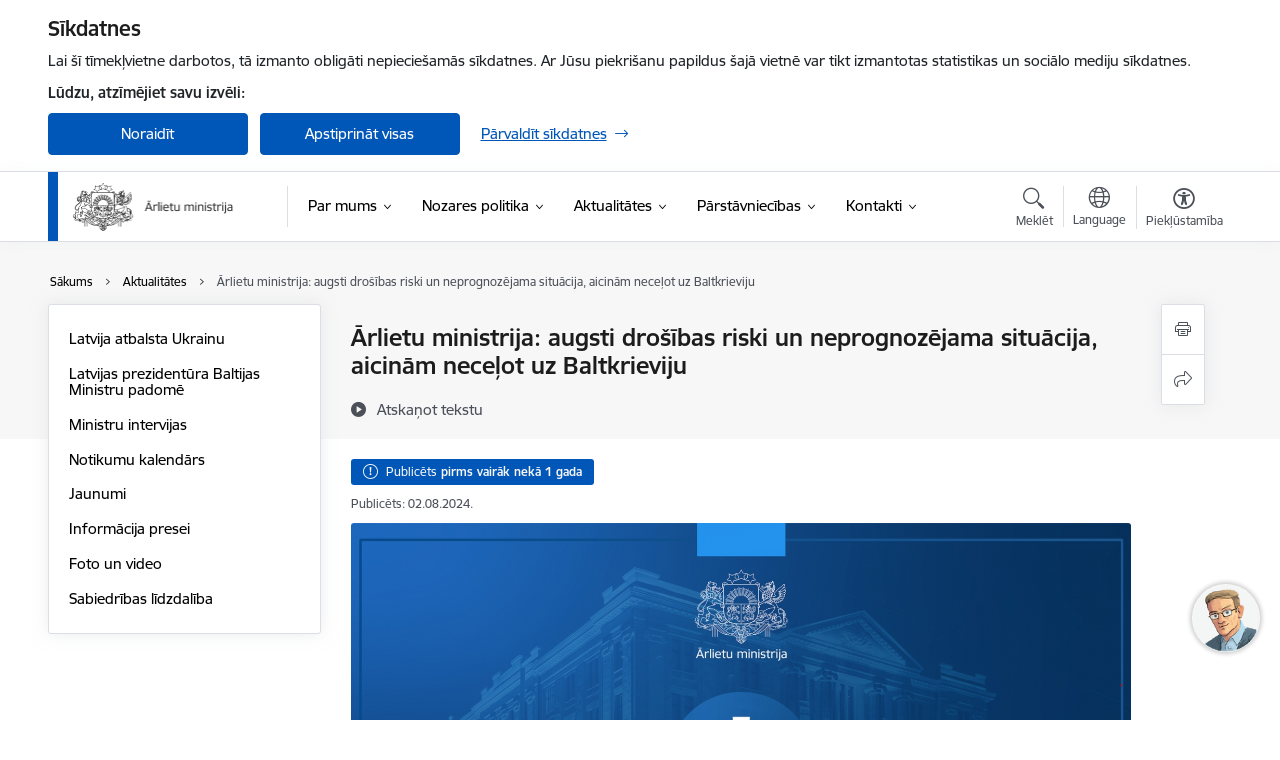

--- FILE ---
content_type: text/html; charset=UTF-8
request_url: https://www.mfa.gov.lv/lv/jaunums/arlietu-ministrija-augsti-drosibas-riski-un-neprognozejama-situacija-aicinam-necelot-uz-baltkrieviju
body_size: 91692
content:
<!DOCTYPE html>
<html lang="lv" dir="ltr" prefix="og: https://ogp.me/ns#" class="hidden">
  <head>
    <meta charset="utf-8" />
<script>window.dataLayer = window.dataLayer || [];function gtag(){dataLayer.push(arguments)};gtag("js", new Date());gtag("set", "developer_id.dMDhkMT", true);gtag("config", "G-GNQFF6VVWD", {"groups":"default","page_placeholder":"PLACEHOLDER_page_location","allow_ad_personalization_signals":false});</script>
<meta name="description" content="Ārlietu ministrija atgādina – ņemot vērā Baltkrievijas iesaisti pilna mēroga Krievijas karadarbībā pret Ukrainu, Krievijas un Baltkrievijas bruņoto spēku…" />
<link rel="canonical" href="https://www.mfa.gov.lv/lv/jaunums/arlietu-ministrija-augsti-drosibas-riski-un-neprognozejama-situacija-aicinam-necelot-uz-baltkrieviju" />
<meta property="og:type" content="website" />
<meta property="og:url" content="https://www.mfa.gov.lv/lv/jaunums/arlietu-ministrija-augsti-drosibas-riski-un-neprognozejama-situacija-aicinam-necelot-uz-baltkrieviju" />
<meta property="og:title" content="Ārlietu ministrija: augsti drošības riski un neprognozējama situācija, aicinām neceļot uz Baltkrieviju" />
<meta property="og:description" content="Ārlietu ministrija atgādina – ņemot vērā Baltkrievijas iesaisti pilna mēroga Krievijas karadarbībā pret Ukrainu, Krievijas un Baltkrievijas bruņoto spēku…" />
<meta name="twitter:card" content="summary_large_image" />
<meta name="twitter:description" content="Ārlietu ministrija atgādina – ņemot vērā Baltkrievijas iesaisti pilna mēroga Krievijas karadarbībā pret Ukrainu, Krievijas un Baltkrievijas bruņoto spēku…" />
<meta name="twitter:title" content="Ārlietu ministrija: augsti drošības riski un neprognozējama situācija, aicinām neceļot uz Baltkrieviju" />
<meta name="MobileOptimized" content="width" />
<meta name="HandheldFriendly" content="true" />
<meta name="viewport" content="width=device-width, initial-scale=1.0, minimum-scale=1.0" />
<link rel="preload" href="https://www.mfa.gov.lv/themes/custom/ministry/assets/fonts/webfonts/356EBC_27_0.woff2" as="font" crossorigin="" />
<link rel="preload" href="https://www.mfa.gov.lv/themes/custom/ministry/assets/fonts/webfonts/356EBC_2B_0.woff2" as="font" crossorigin="" />
<link rel="preload" href="https://www.mfa.gov.lv/themes/custom/ministry/assets/fonts/webfonts/356EBC_29_0.woff2" as="font" crossorigin="" />
<style>:root {--brand-color: #0057B8;--brand-color01: #1A75DF;--logo-color: #0057B8;}</style>
<style>#sliding-popup.sliding-popup-top { position: fixed; }</style>
<meta property="og:image" content="https://www.mfa.gov.lv/sites/mfa/files/styles/meta_image/public/gallery_images/izsaukuma_twitter_zils_lat.jpg?itok=PpC1EIQw" />
<link rel="icon" href="/themes/custom/ministry/favicon_ministry.png" type="image/png" />
<link rel="alternate" hreflang="lv" href="https://www.mfa.gov.lv/lv/jaunums/arlietu-ministrija-augsti-drosibas-riski-un-neprognozejama-situacija-aicinam-necelot-uz-baltkrieviju" />
<script src="/sites/mfa/files/eu_cookie_compliance/eu_cookie_compliance.script.js?t8vfiv" defer></script>
<script>window.a2a_config=window.a2a_config||{};a2a_config.callbacks=[];a2a_config.overlays=[];a2a_config.templates={};</script>

    <title>Ārlietu ministrija: augsti drošības riski un neprognozējama situācija, aicinām neceļot uz Baltkrieviju | Ārlietu ministrija</title>
    <link rel="stylesheet" media="all" href="/sites/mfa/files/css/css_92wYVu0dr0laBTNHZ2N8fCL0p8MH-El0ORHx00FLUUc.css" />
<link rel="stylesheet" media="all" href="/sites/mfa/files/css/css_9Q0cNVRtu1D_7_--9OQG3letlqPsE5Lrxj2rne3YUwY.css" />

    <script src="https://www.google.com/recaptcha/api.js?hl=lv&amp;render=explicit&amp;onload=drupalRecaptchaOnload" async defer></script>

  </head>
          
      <body data-theme="arlietu_ministrija" class="node-13899 node-type--article theme-ministry type-article role--anonymous with-subnav no-sidebar">
    <div id="skip">
      <a href="#content-area" class="visually-hidden focusable skip-link jump-to-main-navigation">
        Pāriet uz lapas saturu
      </a>
    </div>
    
      <div class="dialog-off-canvas-main-canvas" data-off-canvas-main-canvas>
    <div class="spinner-border spinner-border-sm ajax-loader hide"></div>


  <!-- ___ MAIN CONTENT GRID LOGIC  -->
                
  
<!-- ___ /MAIN CONTENT GRID LOGIC  -->

<div class="layout-container">

  <!-- ______________________ HEADER _______________________ -->
  <div class="header-wrapper">
  <div id="cookie-element-wrap"></div>
      <header id="header">
      <div class="container">
        <div id="header-region">
            <div id="block-ministry-branding" class="settings-tray-editable block-system block-ministry-branding" data-drupal-settingstray="editable">
  
    
                <a href="/lv" title="Ārlietu ministrija" rel="home" class="site-logo logo-default" tabindex="0">
      <img src="/sites/mfa/files/logo_lat_h.png" alt="Ārlietu ministrija" />
    </a>
  
              <a href="/lv" title="Ārlietu ministrija" rel="home" class="site-logo logo-white" tabindex="0">
      <img src="/sites/mfa/files/logo_lat_h_w_1_0.png" alt="Ārlietu ministrija" />
    </a>
  
              <a href="/lv" title="Ārlietu ministrija" rel="home" class="site-logo logo-black" tabindex="0">
      <img src="/sites/mfa/files/logo_lat_h_b_1_0.png" alt="Ārlietu ministrija" />
    </a>
  
              <a href="/lv" title="Ārlietu ministrija" rel="home" class="site-logo logo-yellow" tabindex="0">
      <img src="/sites/mfa/files/logo_lat_h_y_1_0.png" alt="Ārlietu ministrija" />
    </a>
  
</div>
<div id="block-menucustomblock" class="settings-tray-editable block-menu-custom block-menucustomblock" data-drupal-settingstray="editable">
  
    
      


<nav class="navbar navbar-expand-xl" aria-label="Galvenā navigācija">
  <button class="navbar-toggler" type="button" data-toggle="collapse" data-target="#mobileMenuElement" aria-controls="mobileMenuElement" aria-expanded="false" aria-label="Toggle navigation">
    <span class="fal icon-bars"></span>
    <span class="menu-mobile-text d-none d-sm-block d-md-none d-flex justify-content-center flex-column">
        Izvēlne
    </span>
  </button>

    <div class="menu-mobile-tab">
    <span class="fal icon-bars"></span>
    <span class="navbar-toggler-text">Izvēlne</span>
  </div>

  <div class="collapse navbar-collapse" id="mobileMenuElement">
    <div id="menu-tree-main">

      <div id="menu-tree-mobile">
        <div id="menu-header">
          <div class="close-menu rounded-circle" data-toggle="collapse" data-target="#mobileMenuElement" aria-controls="mobileMenuElement" aria-expanded="false" aria-label="Toggle navigation">
            <span class="icon-times"></span>
          </div>
        </div>

        <div class="menu-mobile-current-title">
          <div class="menu-title"></div>
          <div class="back-menu">
            <div class="back-icon icon-level-back"></div>
            <div class="back-text">Atpakaļ</div>
          </div>
          <div class="history-tree">
          </div>
        </div>

        <ul class="main-nav">
        </ul>

        <div class="placeholder-user-tools-language"></div>
        <div class="placeholder-user-tools-settings"></div>

        <ul id="nav-initial">
                      <li class=" has-children nav-item">
                              <a href="/lv/par-mums"   data-uuid="305e4216-3aa9-49ca-aec2-8d1a3c5abf82" class="nav-link">
                  Par mums
                                  </a>
                <ul class="child-nav" data-uuid="305e4216-3aa9-49ca-aec2-8d1a3c5abf82">
                                            <li data-parent-uuid="7d854363-a491-42fd-a264-cfe8961afb3e" class="has-children nav-item">
      <a href="/lv/vadiba"   data-uuid="7d854363-a491-42fd-a264-cfe8961afb3e" class="nav-link">
        Vadība
              </a>
      <ul class="child-nav" data-uuid="7d854363-a491-42fd-a264-cfe8961afb3e">
                        <li data-uuid="eb971652-b730-4eda-ab50-d91590d814d7" class="nav-item mobile-without-children">
      <a href="/lv/darbinieks/baiba-braze"   class="nav-link">
      Ārlietu ministre
            </a>
    </li>
  
                        <li data-uuid="2b915d67-c73e-4cea-8bc1-f2d50d0235fa" class="nav-item mobile-without-children">
      <a href="/lv/darbinieks/artjoms-ursulskis"   class="nav-link">
      Parlamentārais sekretārs
            </a>
    </li>
  
                        <li data-uuid="21a3ffe1-846f-4cad-8485-670b2ecbec6e" class="nav-item mobile-without-children">
      <a href="/lv/darbinieks/andzejs-vilumsons"   class="nav-link">
      Valsts sekretārs
            </a>
    </li>
  
              </ul>
    </li>
  
                                            <li data-parent-uuid="675412ff-507e-41c9-8d28-4565e16babc1" class="has-children nav-item">
      <a href="/lv/par-mums/latvijas-parstavis-starptautiskajas-cilvektiesibu-institucijas"   data-uuid="675412ff-507e-41c9-8d28-4565e16babc1" class="nav-link">
        Latvijas pārstāvis starptautiskajās cilvēktiesību institūcijās
              </a>
      <ul class="child-nav" data-uuid="675412ff-507e-41c9-8d28-4565e16babc1">
                        <li data-uuid="b0bf39f3-02dc-4711-bd96-3cf355275211" class="nav-item mobile-without-children">
      <a href="/lv/parstaviba-eiropas-cilvektiesibu-tiesa"   class="nav-link">
      Pārstāvība Eiropas Cilvēktiesību tiesā
            </a>
    </li>
  
                        <li data-uuid="d60d741f-8bb0-4a80-b8c2-9567c23412f5" class="nav-item mobile-without-children">
      <a href="/lv/latvijas-interesu-parstaviba-ano-cilvektiesibu-komiteja-izskatamajas-lietas"   class="nav-link">
      Pārstāvība ANO Cilvēktiesību komitejā
            </a>
    </li>
  
                        <li data-parent-uuid="54d644f5-f03c-4a4a-abcc-a0ef6a2618e7" class="has-children nav-item">
      <a href="/lv/nacionalie-zinojumi-par-ano-konvenciju-ieviesanu-latvija"   data-uuid="54d644f5-f03c-4a4a-abcc-a0ef6a2618e7" class="nav-link">
        Nacionālie ziņojumi par ANO konvenciju ieviešanu Latvijā
              </a>
      <ul class="child-nav" data-uuid="54d644f5-f03c-4a4a-abcc-a0ef6a2618e7">
                        <li data-uuid="0bda053c-fb24-4604-8cdf-d52ab91aa07a" class="nav-item mobile-without-children">
      <a href="/lv/ano-1965gada-konvencija-par-jebkuras-rasu-diskriminacijas-izskausanu"   class="nav-link">
      ANO 1965.gada Konvencija par jebkuras rasu diskriminācijas izskaušanu
            </a>
    </li>
  
                        <li data-uuid="be2248b7-5940-4e8b-a220-3999f1946e05" class="nav-item mobile-without-children">
      <a href="/lv/ano-1966gada-starptautiskais-pakts-par-pilsoniskajam-un-politiskajam-tiesibam"   class="nav-link">
      ANO 1966.gada Starptautiskais pakts par pilsoniskajām un politiskajām tiesībām
            </a>
    </li>
  
                        <li data-uuid="0bbdd52d-2dd0-4891-9548-5f79ea8e8e8a" class="nav-item mobile-without-children">
      <a href="/lv/ano-1966gada-starptautiskais-pakts-par-ekonomiskajam-socialajam-un-kulturas-tiesibam"   class="nav-link">
      ANO 1966.gada Starptautiskais pakts par ekonomiskajām, sociālajām un kultūras tiesībām
            </a>
    </li>
  
                        <li data-uuid="9e07e1e1-f5af-47fd-8f54-4d722a072128" class="nav-item mobile-without-children">
      <a href="/lv/ano-1979gada-konvencija-par-jebkuras-sieviesu-diskriminacijas-izskausanu"   class="nav-link">
      ANO 1979.gada Konvencija par jebkuras sieviešu diskriminācijas izskaušanu
            </a>
    </li>
  
                        <li data-uuid="ea4ec100-f2dd-48a7-acfd-d4672ae28756" class="nav-item mobile-without-children">
      <a href="/lv/ano-1984gada-konvencija-pret-spidzinasanu-un-citiem-nezeligas-necilvecigas-vai-pazemojosas-izturesanas-vai-sodisanas-veidiem"   class="nav-link">
      ANO 1984.gada Konvencija pret spīdzināšanu un citiem nežēlīgas, necilvēcīgas vai pazemojošas izturēšanās vai sodīšanas veidiem
            </a>
    </li>
  
                        <li data-uuid="3bd62a71-5ea3-403a-adac-0ac45adee339" class="nav-item mobile-without-children">
      <a href="/lv/1989gada-bernu-tiesibu-konvencija"   class="nav-link">
      1989.gada Bērnu tiesību konvencija
            </a>
    </li>
  
              </ul>
    </li>
  
                        <li data-uuid="d48bd322-dd7a-45f7-913b-0a5962bb7922" class="nav-item mobile-without-children">
      <a href="/lv/latvijas-visparejais-pamatdokuments"   class="nav-link">
      Latvijas Vispārējais pamatdokuments
            </a>
    </li>
  
                        <li data-uuid="b3c60ebc-66d1-46f5-915f-1c43606a8b30" class="nav-item mobile-without-children">
      <a href="/lv/parstavja-biroja-izstradatie-parskati-un-judikaturas-apkopojumi"   class="nav-link">
      Pārstāvja biroja izstrādātie pārskati un judikatūras apkopojumi
            </a>
    </li>
  
                        <li data-uuid="f715dee5-621c-476b-8d9b-655773b0ea3f" class="nav-item mobile-without-children">
      <a href="/lv/personam-pieejamie-ect-un-ano-mehanismi"   class="nav-link">
      Personām pieejamie ECT un ANO mehānismi
            </a>
    </li>
  
              </ul>
    </li>
  
                                            <li data-uuid="4e2cff7e-71cf-42be-b2c9-0cdcce7640c3" class="nav-item mobile-without-children">
      <a href="/lv/struktura"   class="nav-link">
      Struktūra
            </a>
    </li>
  
                                            <li data-uuid="2e850407-b52c-40a5-83b6-a32aa14c5c37" class="nav-item mobile-without-children">
      <a href="/lv/darbibas-jomas"   class="nav-link">
      Darbības jomas
            </a>
    </li>
  
                                            <li data-parent-uuid="cfcf8317-48ee-4307-8292-d738888d3e9c" class="has-children nav-item">
      <a href="/lv/pakalpojumi"   data-uuid="cfcf8317-48ee-4307-8292-d738888d3e9c" class="nav-link">
        Pakalpojumi
              </a>
      <ul class="child-nav" data-uuid="cfcf8317-48ee-4307-8292-d738888d3e9c">
                        <li data-uuid="f996e92d-2854-4034-9fe0-6d56664fb6c3" class="nav-item mobile-without-children">
      <a href="/lv/pakalpojumi/atlaujas-licences"   class="nav-link">
      Atļaujas, licences
            </a>
    </li>
  
                        <li data-uuid="49a4aadb-2c6f-491e-8ce8-547525290b9c" class="nav-item mobile-without-children">
      <a href="/lv/pakalpojumi/dazadi"   class="nav-link">
      Dažādi
            </a>
    </li>
  
                        <li data-uuid="8519b0ab-4801-4e15-be72-3b6e4afda9a1" class="nav-item mobile-without-children">
      <a href="/lv/parstavniecibu-pakalpojumi"   class="nav-link">
      Pārstāvniecību pakalpojumi
            </a>
    </li>
  
              </ul>
    </li>
  
                                            <li data-parent-uuid="374f67ae-176b-44d7-9ec7-c9a9cc83950a" class="has-children nav-item">
      <a href="/lv/publikacijas-un-parskati"   data-uuid="374f67ae-176b-44d7-9ec7-c9a9cc83950a" class="nav-link">
        Publikācijas un pārskati
              </a>
      <ul class="child-nav" data-uuid="374f67ae-176b-44d7-9ec7-c9a9cc83950a">
                        <li data-parent-uuid="d09496ae-89a1-49e2-af5e-28c37c0f85aa" class="has-children nav-item">
      <a href="/lv/arlietu-ministra-uzruna-saeimas-arpolitikas-debates"   data-uuid="d09496ae-89a1-49e2-af5e-28c37c0f85aa" class="nav-link">
        Ārlietu ministra uzruna Saeimas ārpolitikas debatēs
              </a>
      <ul class="child-nav" data-uuid="d09496ae-89a1-49e2-af5e-28c37c0f85aa">
                        <li data-uuid="f67113e5-9f8b-4110-947e-a652f91de44c" class="nav-item mobile-without-children">
      <a href="/lv/arlietu-ministra-uzruna-saeimas-arpolitikas-debates/arhivs"   class="nav-link">
      Arhīvs
            </a>
    </li>
  
              </ul>
    </li>
  
                        <li data-parent-uuid="68636df2-fa56-47c2-b9df-8c47feedf8f6" class="has-children nav-item">
      <a href="/lv/arlietu-ministra-ikgadejais-zinojums"   data-uuid="68636df2-fa56-47c2-b9df-8c47feedf8f6" class="nav-link">
        Ārlietu ministra ikgadējais ziņojums
              </a>
      <ul class="child-nav" data-uuid="68636df2-fa56-47c2-b9df-8c47feedf8f6">
                        <li data-uuid="b16f94df-db6f-4693-b259-493bf0eb83e9" class="nav-item mobile-without-children">
      <a href="/lv/arlietu-ministra-ikgadejais-zinojums/arhivs"   class="nav-link">
      Arhīvs
            </a>
    </li>
  
              </ul>
    </li>
  
                        <li data-parent-uuid="fe8cc4bd-7268-4705-94f5-18cd0508e717" class="has-children nav-item">
      <a href="/lv/arlietu-ministrijas-publiskais-parskats"   data-uuid="fe8cc4bd-7268-4705-94f5-18cd0508e717" class="nav-link">
        Ārlietu ministrijas publiskais pārskats
              </a>
      <ul class="child-nav" data-uuid="fe8cc4bd-7268-4705-94f5-18cd0508e717">
                        <li data-uuid="dc3782e5-43b3-4836-9ea3-a9e609652b32" class="nav-item mobile-without-children">
      <a href="/lv/arhivs"   class="nav-link">
      Arhīvs
            </a>
    </li>
  
              </ul>
    </li>
  
                        <li data-uuid="a79fa004-8299-47ab-81ee-a6d1c04940ae" class="nav-item mobile-without-children">
      <a href="/lv/latvijas-parstavja-starptautiskajas-cilvektiesibu-institucijas-darba-parskati"   class="nav-link">
      Latvijas pārstāvja starptautiskajās cilvēktiesību institūcijās ikgadējais ziņojums
            </a>
    </li>
  
                        <li data-uuid="5ca27ce3-de6b-4af2-81f7-42b2603598c1" class="nav-item mobile-without-children">
      <a href="/lv/gramatas-un-brosuras-par-arlietu-dienesta-vesturi"   class="nav-link">
      Grāmatas un brošūras par ārlietu dienesta vēsturi
            </a>
    </li>
  
                        <li data-parent-uuid="84796f86-da8b-468e-bd39-eb092f5bf8bc" class="has-children nav-item">
      <a href="/lv/raksti-par-arlietu-dienesta-vesturi"   data-uuid="84796f86-da8b-468e-bd39-eb092f5bf8bc" class="nav-link">
        Raksti par ārlietu dienesta vēsturi
              </a>
      <ul class="child-nav" data-uuid="84796f86-da8b-468e-bd39-eb092f5bf8bc">
                        <li data-uuid="b4904722-37ad-4ab5-9757-6b0e93327111" class="nav-item mobile-without-children">
      <a href="/lv/arlietu-ministri-no-1990-gada-lidz-musdienam"   class="nav-link">
      Ministri no 1990. gada līdz mūsdienām
            </a>
    </li>
  
                        <li data-uuid="99266897-acd3-48be-8904-1556f74b6c1a" class="nav-item mobile-without-children">
      <a href="/lv/ministri-un-arlietu-dienesta-vaditaji-1918-1991"   class="nav-link">
      Ministri un ārlietu dienesta vadītāji 1918-1991
            </a>
    </li>
  
                        <li data-uuid="a436410f-6665-4c8f-9817-e1750531e8b9" class="nav-item mobile-without-children">
      <a href="/lv/jaunums/pirms-100-gadiem-dzimis-laikraksta-australijas-latvietis-dibinatajs-un-izdevejs-latviesu-trimdas-sabiedriskais-darbinieks-goda-generalkonsuls-australija-emils-delins"   class="nav-link">
      Emīls Dēliņš
            </a>
    </li>
  
                        <li data-uuid="ef33cbd7-3ebd-4aa5-9f4b-2beb7cadc698" class="nav-item mobile-without-children">
      <a href="/lv/jaunums/pirms-110-gadiem-dzimis-arkartejais-un-pilnvarotais-vestnieks-latvijas-diplomatiska-dienesta-vaditajs-anatols-dinbergs"   class="nav-link">
      Anatols Dinbergs
            </a>
    </li>
  
                        <li data-uuid="addcd3f3-06ff-4545-a452-3f9281ca7282" class="nav-item mobile-without-children">
      <a href="/lv/jaunums/izcilajai-latvijas-diplomatei-ainai-nagobads-abols-100-jubileja"   class="nav-link">
      Aina Nagobads-Ābols
            </a>
    </li>
  
                        <li data-uuid="8aa168d6-3100-4c07-8df2-60efd3fb0ce8" class="nav-item mobile-without-children">
      <a href="/lv/jaunums/latvijas-diplomatiskie-parstavji-francija-un-vinu-darba-un-dzives-vietas-parize-1919-1987"   class="nav-link">
      Latvijas diplomātiskie pārstāvji Francijā un viņu darba un dzīves vietas Parīzē. 1919–1987
            </a>
    </li>
  
                        <li data-uuid="a4727166-79c8-455f-9e10-7aef20418224" class="nav-item mobile-without-children">
      <a href="/lv/jaunums/aprit-140-gadi-kops-dzimis-diplomats-valsts-prezidenta-kancelejas-ierednis-valodnieks-mikelis-sanders"   class="nav-link">
      Miķelis Sanders
            </a>
    </li>
  
                        <li data-uuid="b4369258-5d15-4a9e-baa8-fe58f4fc5861" class="nav-item mobile-without-children">
      <a href="/lv/jaunums/aprit-140-gadi-kops-dzimis-valstsvirs-diplomats-literaturkritikis-publicists-un-sabiedriskais-darbinieks-antons-balodis"   class="nav-link">
      Antons Balodis
            </a>
    </li>
  
                        <li data-uuid="c7540f8c-ab83-40ff-bd5c-5357da633b18" class="nav-item mobile-without-children">
      <a href="/lv/jaunums/aprit-140-gadi-kops-dzimis-latvijas-valstsvirs-diplomats-latvijas-diplomatiska-un-konsulara-dienesta-vaditajs-okupacijas-gados-sabiedriskais-darbinieks-karlis-zarins"   class="nav-link">
      Kārlis Zariņš
            </a>
    </li>
  
                        <li data-uuid="1a72c35d-e066-44ee-a63b-e9696254d3af" class="nav-item mobile-without-children">
      <a href="/lv/jaunums/teodots-ozolins"   class="nav-link">
      Teodots Ozoliņš
            </a>
    </li>
  
                        <li data-uuid="a0c2a7df-9ae0-4e54-b3ad-fb53cb81d468" class="nav-item mobile-without-children">
      <a href="/lv/jaunums/aprit-130-gadi-kops-dzimis-latvijas-diplomats-jurists-un-publicists-julijs-feldmans"   class="nav-link">
      Jūlijs Feldmans
            </a>
    </li>
  
                        <li data-uuid="3beaee0d-865b-4ce8-8e27-c4e9094ed468" class="nav-item mobile-without-children">
      <a href="/lv/18-latvijas-arlietu-dienesta-darbinieki-lacplesa-kara-ordena-kavalieri"   class="nav-link">
      18 Latvijas ārlietu dienesta darbinieki - Lāčplēša Kara ordeņa kavalieri
            </a>
    </li>
  
                        <li data-uuid="4f189151-b01e-4b81-bdd3-0ced04c29de6" class="nav-item mobile-without-children">
      <a href="/lv/ministri-un-arlietu-dienesta-vaditaji-1918-1991/vilhelms-munters"   class="nav-link">
      Vilhelms Munters
            </a>
    </li>
  
                        <li data-uuid="280694aa-de40-448d-92d2-adb4ca3f9d2b" class="nav-item mobile-without-children">
      <a href="/lv/jaunums/pirms-140-gadiem-dzimis-latvijas-tautsaimnieks-diplomats-sabiedriskais-darbinieks-janis-vesmanis"   class="nav-link">
      Jānis Vesmanis
            </a>
    </li>
  
                        <li data-uuid="f11e9dc4-58e1-4b9d-95fd-4ff9c1cda0a0" class="nav-item mobile-without-children">
      <a href="/lv/jaunums/pirms-160-gadiem-dzimis-latvijas-goda-konsuls-harbina-kina-peteris-mezaks"   class="nav-link">
      Pēteris Mežaks
            </a>
    </li>
  
                        <li data-uuid="f87ebcb9-6935-4fdd-b3c5-45b05692d1ed" class="nav-item mobile-without-children">
      <a href="/lv/jaunums/pirms-130-gadiem-dzimis-latvijas-valstsvirs-diplomats-politikis-publicists-rakstnieks-sabiedrisks-darbinieks-felikss-cielens"   class="nav-link">
      Fēlikss Cielēns
            </a>
    </li>
  
                        <li data-uuid="6105ad2c-9d48-44d5-a120-1bcac32d14eb" class="nav-item mobile-without-children">
      <a href="/lv/jaunums/pirms-120-gadiem-dzimis-diplomats-janis-tepfers"   class="nav-link">
      Jānis Tepfers
            </a>
    </li>
  
                        <li data-uuid="84ce35b5-f8ef-41ad-a5ac-d080b89bd3c1" class="nav-item mobile-without-children">
      <a href="/lv/jaunums/pirms-140-gadiem-dzimis-latvijas-valstsvirs-diplomats-lauksaimniecibas-specialists-zurnalists-un-sabiedrisks-darbinieks-hugo-celmins"   class="nav-link">
      Hugo Celmiņš
            </a>
    </li>
  
                        <li data-uuid="6b8378cf-9814-4de6-8a58-dd9d7099f5f3" class="nav-item mobile-without-children">
      <a href="/lv/jaunums/pirms-130-gadiem-dzimis-diplomats-latvijas-diplomatiska-un-konsulara-dienesta-vaditajs-dr-phil-arnolds-spekke"   class="nav-link">
      Arnolds Spekke
            </a>
    </li>
  
                        <li data-uuid="63645456-40b4-4d99-a53c-74b4460fa22e" class="nav-item mobile-without-children">
      <a href="/lv/jaunums/pirms-140-gadiem-dzimis-diplomats-zurnalists-un-skolotajs-janis-seskis"   class="nav-link">
      Jānis Seskis
            </a>
    </li>
  
                        <li data-uuid="eb21d954-e959-4dce-b4e8-223a2f2144f5" class="nav-item mobile-without-children">
      <a href="/lv/hermanis-punga"   class="nav-link">
      Hermanis Punga
            </a>
    </li>
  
                        <li data-uuid="ab56714f-2b25-454a-9c50-77aca1c802dc" class="nav-item mobile-without-children">
      <a href="/lv/latvijas-arlietu-ministrijas-izveidosana"   class="nav-link">
      Latvijas Ārlietu ministrijas izveidošana. 1918. gada novembris – 1919. gads
            </a>
    </li>
  
                        <li data-uuid="366ad2d6-32c3-445b-ad64-34ed856f7835" class="nav-item mobile-without-children">
      <a href="/lv/latvijas-goda-konsularas-parstavniecibas-arvalstis-1918-1991"   class="nav-link">
      Latvijas goda konsulārās pārstāvniecības ārvalstīs (1918–1991)
            </a>
    </li>
  
                        <li data-uuid="fbf5093a-35d6-4bc5-b2b2-a81b9957938d" class="nav-item mobile-without-children">
      <a href="/lv/zarina-salons-arlietu-ministrijas-nama"   class="nav-link">
      Zariņa salons Ārlietu ministrijas namā
            </a>
    </li>
  
              </ul>
    </li>
  
                        <li data-parent-uuid="f60d8af1-9cce-48cd-9271-376939106b18" class="has-children nav-item">
      <a href="/lv/raksti-par-vestures-jautajumiem"   data-uuid="f60d8af1-9cce-48cd-9271-376939106b18" class="nav-link">
        Raksti par vēstures jautājumiem
              </a>
      <ul class="child-nav" data-uuid="f60d8af1-9cce-48cd-9271-376939106b18">
                        <li data-uuid="2e7163a9-e270-4ded-9582-4ba8ed5ea2b9" class="nav-item mobile-without-children">
      <a href="/lv/jaunums/latvijas-neatkaribas-atzisana-de-iure"   class="nav-link">
      Latvijas neatkarības atzīšana de iure
            </a>
    </li>
  
                        <li data-uuid="f897ff60-3a72-4f81-849f-5f2d5c1b2c24" class="nav-item mobile-without-children">
      <a href="/lv/par-16marta-pasakumiem"   class="nav-link">
      Par 16.marta pasākumiem
            </a>
    </li>
  
                        <li data-uuid="13de6e09-dd0f-4217-b18a-8bf5165dec27" class="nav-item mobile-without-children">
      <a href="/lv/kas-latvija-ir-11novembris"   class="nav-link">
      Kas Latvijā ir 11.novembris
            </a>
    </li>
  
                        <li data-uuid="7312fe53-c269-446c-a42b-7fa679e93be7" class="nav-item mobile-without-children">
      <a href="/lv/ko-pasaule-atzime-8-un-9maija"   class="nav-link">
      Ko pasaulē atzīmē 8. un 9.maijā
            </a>
    </li>
  
                        <li data-uuid="9fa7e3b0-fabc-4ece-9e54-01a652fd77f0" class="nav-item mobile-without-children">
      <a href="/lv/citi-vestures-jautajumi"   class="nav-link">
      Citi vēstures jautājumi
            </a>
    </li>
  
              </ul>
    </li>
  
                        <li data-parent-uuid="faa6e8db-6d65-43f2-b53b-906b424b62bd" class="has-children nav-item">
      <a href="/lv/izstades"   data-uuid="faa6e8db-6d65-43f2-b53b-906b424b62bd" class="nav-link">
        Izstādes
              </a>
      <ul class="child-nav" data-uuid="faa6e8db-6d65-43f2-b53b-906b424b62bd">
                        <li data-uuid="1ba22f43-f4be-416e-a742-8c3c274cf2a2" class="nav-item mobile-without-children">
      <a href="/lv/izdevums-latvija-parizes-miera-konference-1919-gada-delegacijas-sezu-protokoli"   class="nav-link">
      Izdevums “Latvija Parīzes Miera konferencē 1919. gadā. Delegācijas sēžu protokoli”
            </a>
    </li>
  
                        <li data-uuid="3f6b75ce-8c47-4e44-994d-5f50512ecec6" class="nav-item mobile-without-children">
      <a href="/lv/izstade-apsudziba-arlietu-dienesta-darbinieks-1941gada-14junijs"   class="nav-link">
      Izstāde &quot;Apsūdzība: Ārlietu dienesta darbinieks. 1941.gada 14.jūnijs&quot;
            </a>
    </li>
  
                        <li data-uuid="7ec27eec-d6fe-4788-b5ad-53f35a9378a4" class="nav-item mobile-without-children">
      <a href="/lv/[base64]"   class="nav-link">
      Francijas premjerministra un ārlietu ministra, Sabiedroto valstu Augstākās padomes 1921. gada 22.–26. janvāra sēžu vadītāja Aristīda Briāna 1921. gada 26. janvārī parakstītā nota par Latvijas valsts atzīšanu de iure
            </a>
    </li>
  
                        <li data-uuid="4cbc9f34-9eba-4f80-8db9-eb472e20726e" class="nav-item mobile-without-children">
      <a href="/lv/kurzemes-un-zemgales-hercogs-jekabs-1610-1681-starptautiskas-attiecibas-latvijas-republikas-starptautiskie-ligumi"   class="nav-link">
      Kurzemes un Zemgales hercogs Jēkabs (1610–1681): starptautiskās attiecības. Latvijas Republikas starptautiskie līgumi
            </a>
    </li>
  
                        <li data-uuid="dc5b1524-e150-4593-b53b-bd4d9bd38b71" class="nav-item mobile-without-children">
      <a href="/lv/meierovics-zigfrids-anna"   class="nav-link">
      Meierovics Zigfrīds Anna
            </a>
    </li>
  
                        <li data-uuid="e3b26aea-1efb-4422-b163-7620633c905a" class="nav-item mobile-without-children">
      <a href="/lv/latvijas-neatkaribas-atjaunosanai-20-gadi"   class="nav-link">
      Latvijas neatkarības atjaunošanai 20 gadi
            </a>
    </li>
  
                        <li data-uuid="ba313039-0602-435a-acc3-8ccebd5e4f09" class="nav-item mobile-without-children">
      <a href="/lv/latvijas-starptautiskajai-atzisanai-90-gadi"   class="nav-link">
      Latvijas starptautiskajai atzīšanai - 90 gadi
            </a>
    </li>
  
                        <li data-uuid="0163a6bc-6393-4dfd-8ada-30baef631cb8" class="nav-item mobile-without-children">
      <a href="/lv/latvijas-starptautiskas-atzisanas-de-iure-90-gadi-26janvari"   class="nav-link">
      Latvijas starptautiskās atzīšanas de iure 90 gadi 26.janvārī
            </a>
    </li>
  
                        <li data-uuid="8129d25c-4a1c-41ce-a691-e68efdf7c9b1" class="nav-item mobile-without-children">
      <a href="/lv/no-augusta-lidz-augustam-latvijas-un-krievijas-miera-ligums"   class="nav-link">
      No augusta līdz augustam. Latvijas un Krievijas Miera līgums
            </a>
    </li>
  
                        <li data-uuid="e51d366c-767c-455c-a0a4-d2c1f4f363e6" class="nav-item mobile-without-children">
      <a href="/lv/miera-ligums-starp-latviju-un-krieviju"   class="nav-link">
      Miera līgums starp Latviju un Krieviju
            </a>
    </li>
  
                        <li data-uuid="c2f903d6-7a77-4622-afbf-825338a80d44" class="nav-item mobile-without-children">
      <a href="/lv/arlietu-ministrijas-darbibas-atjaunosana-1990-1991"   class="nav-link">
      Ārlietu ministrijas darbības atjaunošana 1990-1991
            </a>
    </li>
  
                        <li data-uuid="60f45a70-5cb1-4191-9952-afef631efe4f" class="nav-item mobile-without-children">
      <a href="/lv/diplomatam-un-valstsviram-karlim-zarinam-130"   class="nav-link">
      Diplomātam un valstsvīram Kārlim Zariņam 130
            </a>
    </li>
  
                        <li data-uuid="7484bf8b-1e7c-4d5c-96c9-f409d28866ad" class="nav-item mobile-without-children">
      <a href="/lv/diplomats-un-valstsvirs-karlis-zarins-1879-1963-cetrdesmit-cetri-gadi-arlietu-dienesta"   class="nav-link">
      Diplomāts un valstsvīrs Kārlis Zariņš (1879-1963). Četrdesmit četri gadi ārlietu dienestā
            </a>
    </li>
  
                        <li data-uuid="2586ef09-75f3-4b09-ab9a-e7a5909fc27f" class="nav-item mobile-without-children">
      <a href="/lv/zigfrids-anna-meierovics-latvijas-pirmais-arlietu-ministrs"   class="nav-link">
      Zigfrīds Anna Meierovics - Latvijas pirmais ārlietu ministrs
            </a>
    </li>
  
                        <li data-uuid="7c98876d-9552-47ab-827c-ed88542b9f95" class="nav-item mobile-without-children">
      <a href="/lv/latvijas-neatkaribas-atjaunosanas-starptautiska-atzisana-1991gada"   class="nav-link">
      Latvijas neatkarības atjaunošanas starptautiskā atzīšana 1991.gadā
            </a>
    </li>
  
                        <li data-uuid="f4bb5b55-5c65-4404-b71b-e62f2b8625be" class="nav-item mobile-without-children">
      <a href="/lv/latvijas-valstiskuma-sardze-latvijas-diplomatiska-un-konsulara-dienesta-darbinieki-okupacijas-gados-trimda-1941-gada-17-junijs-1991-gada-21-augusts"   class="nav-link">
      &quot;Latvijas valstiskuma sardzē&quot; Latvijas diplomātiskā un konsulārā dienesta darbinieki okupācijas gados trimdā 1941. gada 17. jūnijs – 1991. gada 21. augusts
            </a>
    </li>
  
                        <li data-uuid="9a30474c-b512-48bd-9dcb-6de059491974" class="nav-item mobile-without-children">
      <a href="/lv/informacija-par-grosvaldu-gimeni-un-vinu-devumu-arlietu-resora-darbiba"   class="nav-link">
      Informācija par Grosvaldu ģimeni un viņu devumu ārlietu resora darbībā
            </a>
    </li>
  
                        <li data-uuid="609d39a7-aa7c-42b9-89bd-39d6ae75dfd0" class="nav-item mobile-without-children">
      <a href="/lv/laiku-lokos-latvijas-un-asv-starpvalstu-attiecibas-1922-2001"   class="nav-link">
      Laiku lokos: Latvijas un ASV starpvalstu attiecības 1922 - 2001
            </a>
    </li>
  
                        <li data-uuid="124470bc-b95d-4f3a-9f45-3281b69b3002" class="nav-item mobile-without-children">
      <a href="/lv/latvijas-arpolitikas-pamatu-liceji-un-veidotaji"   class="nav-link">
      Latvijas ārpolitikas pamatu licēji un veidotāji
            </a>
    </li>
  
                        <li data-uuid="a1018967-2c0d-43ee-9f25-5b4f66471c60" class="nav-item mobile-without-children">
      <a href="/lv/padomju-un-nacisma-okupacijas-varas-represetie-latvijas-republikas-arlietu-dienesta-darbinieki"   class="nav-link">
      Padomju un nacisma okupācijas varas represētie Latvijas Republikas ārlietu dienesta darbinieki
            </a>
    </li>
  
              </ul>
    </li>
  
                        <li data-uuid="d94b512e-f183-458b-9b93-f50d74cd2a80" class="nav-item mobile-without-children">
      <a href="/lv/infografikas"   class="nav-link">
      Infografikas
            </a>
    </li>
  
              </ul>
    </li>
  
                                            <li data-uuid="f6968549-2b96-46b1-a21e-eab0e6311b64" class="nav-item mobile-without-children">
      <a href="/lv/normativie-akti"   class="nav-link">
      Normatīvie akti
            </a>
    </li>
  
                                            <li data-uuid="857b8c69-6284-4b4a-909b-daac7fcf66e3" class="nav-item mobile-without-children">
      <a href="/lv/trauksmes-celsana"   class="nav-link">
      Trauksmes celšana
            </a>
    </li>
  
                                            <li data-uuid="3b960f0b-226c-46a8-a609-dca83a2b20d9" class="nav-item mobile-without-children">
      <a href="/lv/etika"   class="nav-link">
      Ētika
            </a>
    </li>
  
                                            <li data-parent-uuid="9b321910-c766-49e5-bfb8-02933abb39cc" class="has-children nav-item">
      <a href="/lv/privatuma-politika"   data-uuid="9b321910-c766-49e5-bfb8-02933abb39cc" class="nav-link">
        Privātuma politika
              </a>
      <ul class="child-nav" data-uuid="9b321910-c766-49e5-bfb8-02933abb39cc">
                        <li data-uuid="116b0872-de63-46d0-b857-ace901b12000" class="nav-item mobile-without-children">
      <a href="/lv/vispareja-timeklvietnu-vienotas-platformas-privatuma-politika"   class="nav-link">
      Vispārējā Tīmekļvietņu vienotās platformas privātuma politika
            </a>
    </li>
  
                        <li data-uuid="48c2614f-8127-4309-b487-ee7df033c2bf" class="nav-item mobile-without-children">
      <a href="/lv/arlietu-ministrijas-vispareja-privatuma-politika"   class="nav-link">
      Ārlietu ministrijas vispārējā privātuma politika
            </a>
    </li>
  
                        <li data-uuid="9b654b6f-5de0-4a65-bc5b-9352a8e32899" class="nav-item mobile-without-children">
      <a href="/lv/personas-datu-apstrades-politika-pretendentu-atlases-procesos"   class="nav-link">
      Personas datu apstrādes politika pretendentu atlases procesos
            </a>
    </li>
  
                        <li data-uuid="8da7d39c-4d89-4aab-a13b-4f617444748a" class="nav-item mobile-without-children">
      <a href="/lv/ziedojumu-administresanas-personas-datu-apstrades-politika"   class="nav-link">
      Ziedojumu administrēšanas personas datu apstrādes politika
            </a>
    </li>
  
                        <li data-uuid="1b909faf-1f59-4cea-b650-c7d355d10c19" class="nav-item mobile-without-children">
      <a href="/lv/privatuma-politika-personas-datu-apstradei-veicot-vizu-pieteikumu-pienemsanu-un-izskatisanu-ka-ari-nodrosinot-pienemto-lemumu-parsudzibu"   class="nav-link">
      Privātuma politika personas datu apstrādei, veicot vīzu pieteikumu pieņemšanu un izskatīšanu, kā arī nodrošinot pieņemto lēmumu pārsūdzību
            </a>
    </li>
  
                        <li data-uuid="be46d4bb-80cb-466f-bfc2-28ffde9fd7ad" class="nav-item mobile-without-children">
      <a href="/lv/privatuma-politika-personas-datu-apstradei-lai-nodrosinatu-parzina-tiesisko-interesu-aizsardzibu-telpu-un-teritorijas-drosibu"   class="nav-link">
      Privātuma politika personas datu apstrādei, lai nodrošinātu Pārziņa tiesisko interešu aizsardzību, telpu un teritorijas drošību
            </a>
    </li>
  
              </ul>
    </li>
  
                                            <li data-parent-uuid="962530ab-c166-4cd2-b661-956603efeb2d" class="has-children nav-item">
      <a href="/lv/budzets"   data-uuid="962530ab-c166-4cd2-b661-956603efeb2d" class="nav-link">
        Budžets
              </a>
      <ul class="child-nav" data-uuid="962530ab-c166-4cd2-b661-956603efeb2d">
                        <li data-uuid="598ff219-196c-4676-861f-9cf17daed6ca" class="nav-item mobile-without-children">
      <a href="/lv/arlietu-ministrijas-budzets"   class="nav-link">
      Ārlietu ministrijas budžets
            </a>
    </li>
  
                        <li data-uuid="191d2862-1af8-4d09-b883-60be3f83660b" class="nav-item mobile-without-children">
      <a href="/lv/menesalgas-piemaksas-premijas-socialas-garantijas"   class="nav-link">
      Mēnešalgas, piemaksas, prēmijas, sociālās garantijas
            </a>
    </li>
  
                        <li data-uuid="277aa716-00e3-4f08-a733-f4f481cc7a95" class="nav-item mobile-without-children">
      <a href="/lv/eiropas-savienibas-noteiktie-dzives-dardzibas-korekcijas-koeficienti"   class="nav-link">
      Eiropas Savienības noteiktie dzīves dārdzības (korekcijas) koeficienti
            </a>
    </li>
  
              </ul>
    </li>
  
                                            <li data-uuid="ecbe91ac-6273-4c1a-b6b0-0808e7c99d12" class="nav-item mobile-without-children">
      <a href="/lv/ipasumi"   class="nav-link">
      Īpašumi
            </a>
    </li>
  
                                            <li data-uuid="1b84f2df-a4d6-467b-9f3b-0ae25397d79e" class="nav-item mobile-without-children">
      <a href="/lv/iepirkumi"   class="nav-link">
      Iepirkumi
            </a>
    </li>
  
                                            <li data-parent-uuid="e63b7d1b-75e5-4cb8-8317-7d1a87690d16" class="has-children nav-item">
      <a href="/lv/mfa-vakances"   data-uuid="e63b7d1b-75e5-4cb8-8317-7d1a87690d16" class="nav-link">
        Vakances
              </a>
      <ul class="child-nav" data-uuid="e63b7d1b-75e5-4cb8-8317-7d1a87690d16">
                        <li data-parent-uuid="af571f8b-5083-4519-b085-a965c0dd585a" class="has-children nav-item">
      <a href="/lv/ministrija"   data-uuid="af571f8b-5083-4519-b085-a965c0dd585a" class="nav-link">
        Ministrijā
              </a>
      <ul class="child-nav" data-uuid="af571f8b-5083-4519-b085-a965c0dd585a">
                        <li data-uuid="a3540316-2bb8-4683-a7cd-2f12e14c0eb8" class="nav-item mobile-without-children">
      <a href="/lv/vakances"   class="nav-link">
      Amata vietas
            </a>
    </li>
  
                        <li data-uuid="70f1c9db-3079-490d-8d57-96a69563df1b" class="nav-item mobile-without-children">
      <a href="/lv/prakses-iespejas"   class="nav-link">
      Prakses iespējas
            </a>
    </li>
  
              </ul>
    </li>
  
                        <li data-parent-uuid="2ba42a15-5612-4030-8383-f8ca60669c98" class="has-children nav-item">
      <a href="/lv/eiropas-savienibas-institucijas"   data-uuid="2ba42a15-5612-4030-8383-f8ca60669c98" class="nav-link">
        Eiropas Savienības institūcijās
              </a>
      <ul class="child-nav" data-uuid="2ba42a15-5612-4030-8383-f8ca60669c98">
                        <li data-uuid="77afd2fe-add2-4059-bfaf-7e6bb32ea932" class="nav-item mobile-without-children">
      <a href="/lv/es-instituciju-izsludinatie-atklatie-konkursi"   class="nav-link">
      ES institūciju izsludinātie atklātie konkursi
            </a>
    </li>
  
                        <li data-uuid="a00a8ac2-a04d-4217-8145-9265302add1b" class="nav-item mobile-without-children">
      <a href="/lv/eiropas-komisijas-velesanu-noverosanas-misijas"   class="nav-link">
      Eiropas Komisijas Vēlēšanu novērošanas misijas
            </a>
    </li>
  
                        <li data-uuid="1c9754b2-ef07-446c-b3f0-aebb8ce70ee8" class="nav-item mobile-without-children">
      <a href="/lv/stazieru-programmas-es-institucijas"   class="nav-link">
      Stažieru programmas ES institūcijās
            </a>
    </li>
  
                        <li data-uuid="85475ffb-2fd1-40bd-894d-50a1ff5fb7f6" class="nav-item mobile-without-children">
      <a href="/lv/nacionalo-ekspertu-vakances-es-institucijas"   class="nav-link">
      Nacionālo ekspertu vakances ES institūcijās
            </a>
    </li>
  
              </ul>
    </li>
  
                        <li data-uuid="10b637dc-723f-4a9e-9ecc-fba3fde90241" class="nav-item mobile-without-children">
      <a href="/lv/starptautiskajas-organizacijas"   class="nav-link">
      Starptautiskajās organizācijās
            </a>
    </li>
  
              </ul>
    </li>
  
                                            <li data-uuid="0b39d98b-4700-433a-b830-478383c08316" class="nav-item mobile-without-children">
      <a href="/lv/par-mums/projekti"   class="nav-link">
      Projekti
            </a>
    </li>
  
                                            <li data-uuid="1da25625-f2f2-44fb-8def-a7e205b745e2" class="nav-item mobile-without-children">
      <a href="/lv/arlietu-ministrijas-vizuala-identitate"   class="nav-link">
      Vizuālā identitāte
            </a>
    </li>
  
                                  </ul>
                          </li>
                      <li class=" has-children nav-item">
                              <a href="/lv/nozares-politika"   data-uuid="1a927976-e981-4d12-ac57-b269a8c69777" class="nav-link">
                  Nozares politika
                                  </a>
                <ul class="child-nav" data-uuid="1a927976-e981-4d12-ac57-b269a8c69777">
                                            <li data-parent-uuid="772c8f31-c7a1-45fc-aca9-3bf680e00ee3" class="has-children nav-item">
      <a href="/lv/eiropas-savieniba"   data-uuid="772c8f31-c7a1-45fc-aca9-3bf680e00ee3" class="nav-link">
        Eiropas Savienība
              </a>
      <ul class="child-nav" data-uuid="772c8f31-c7a1-45fc-aca9-3bf680e00ee3">
                        <li data-parent-uuid="00259f85-faa9-4cf2-8175-49a9e9096a6b" class="has-children nav-item">
      <a href="/lv/latvijas-dalibai-eiropas-savieniba-20"   data-uuid="00259f85-faa9-4cf2-8175-49a9e9096a6b" class="nav-link">
        Latvijas dalībai Eiropas Savienībā 20
              </a>
      <ul class="child-nav" data-uuid="00259f85-faa9-4cf2-8175-49a9e9096a6b">
                        <li data-uuid="e16d2756-2299-44db-8c0a-0f77f27bbe29" class="nav-item mobile-without-children">
      <a href="/lv/konference-eiropas-savienibas-nakotne-un-latvijas-intereses"   class="nav-link">
      Konference “Eiropas Savienības nākotne un Latvijas intereses”
            </a>
    </li>
  
                        <li data-uuid="b01cb43e-f9fb-45dd-aa5f-1a55322a65af" class="nav-item mobile-without-children">
      <a href="/lv/konference-20-gadi-latvijas-dalibai-es-un-nato"   class="nav-link">
      Konference “20 gadi Latvijas dalībai ES un NATO”
            </a>
    </li>
  
              </ul>
    </li>
  
                        <li data-parent-uuid="3c1c76bf-0509-47e2-a637-b656c743debf" class="has-children nav-item">
      <a href="/lv/latvija-eiropas-savieniba"   data-uuid="3c1c76bf-0509-47e2-a637-b656c743debf" class="nav-link">
        Latvija Eiropas Savienībā
              </a>
      <ul class="child-nav" data-uuid="3c1c76bf-0509-47e2-a637-b656c743debf">
                        <li data-uuid="dafa3090-c314-4cbc-a3bd-c92109e43242" class="nav-item mobile-without-children">
      <a href="/lv/latvijas-iestasanas-es"   class="nav-link">
      Latvijas iestāšanās ES
            </a>
    </li>
  
                        <li data-uuid="2ad9aa5a-fc5a-4d7f-9638-a22a02987043" class="nav-item mobile-without-children">
      <a href="/lv/latvijas-prezidentura-es-padome-2015"   class="nav-link">
      Latvijas prezidentūra ES padomē 2015
            </a>
    </li>
  
                        <li data-uuid="714d541a-7cfd-4f48-9aca-bc91152b2ee5" class="nav-item mobile-without-children">
      <a href="/lv/sabiedribas-informesana-par-es"   class="nav-link">
      Sabiedrības informēšana par ES
            </a>
    </li>
  
              </ul>
    </li>
  
                        <li data-parent-uuid="bf9b04cb-c9a7-465d-a4b9-17171b9221f6" class="has-children nav-item">
      <a href="/lv/visparejo-lietu-padome"   data-uuid="bf9b04cb-c9a7-465d-a4b9-17171b9221f6" class="nav-link">
        Vispārējo lietu padome
              </a>
      <ul class="child-nav" data-uuid="bf9b04cb-c9a7-465d-a4b9-17171b9221f6">
                        <li data-uuid="4b769d88-483c-48c8-9242-d836e74fd07f" class="nav-item mobile-without-children">
      <a href="/lv/eiropas-nakotnes-konference"   class="nav-link">
      Eiropas nākotnes konference
            </a>
    </li>
  
                        <li data-uuid="574fb43f-8558-460f-bbec-33b76f9ef28f" class="nav-item mobile-without-children">
      <a href="/lv/tiesiskums-es"   class="nav-link">
      Tiesiskums ES
            </a>
    </li>
  
                        <li data-uuid="84898bdf-0698-4d92-ac88-690a1b8cb78d" class="nav-item mobile-without-children">
      <a href="/lv/es-budzets"   class="nav-link">
      ES budžets
            </a>
    </li>
  
                        <li data-uuid="3f90f91a-c038-4b70-9fd3-2ff7dfe61d55" class="nav-item mobile-without-children">
      <a href="/lv/es-ak-attiecibas-un-breksits"   class="nav-link">
      ES-AK attiecības un breksits
            </a>
    </li>
  
              </ul>
    </li>
  
                        <li data-parent-uuid="32c1fb50-f45a-495f-8fd9-beac504297d1" class="has-children nav-item">
      <a href="/lv/arlietu-padome"   data-uuid="32c1fb50-f45a-495f-8fd9-beac504297d1" class="nav-link">
        Ārlietu padome
              </a>
      <ul class="child-nav" data-uuid="32c1fb50-f45a-495f-8fd9-beac504297d1">
                        <li data-uuid="8a67268b-e156-477d-8e26-6554a4fd3890" class="nav-item mobile-without-children">
      <a href="/lv/arlietu-padome-kopejas-tirdzniecibas-politikas-jautajumos"   class="nav-link">
      Tirdzniecība
            </a>
    </li>
  
                        <li data-uuid="b6e2102d-6641-42d7-aaab-6a7881f4a6da" class="nav-item mobile-without-children">
      <a href="/lv/attistibas-sadarbiba"   class="nav-link">
      Attīstības sadarbība
            </a>
    </li>
  
              </ul>
    </li>
  
                        <li data-parent-uuid="df348b39-1a67-42a2-a737-07769e3e9b5e" class="has-children nav-item">
      <a href="/lv/es-jautajumu-koordinacijas-process-latvija"   data-uuid="df348b39-1a67-42a2-a737-07769e3e9b5e" class="nav-link">
        ES jautājumu koordinācijas process Latvijā
              </a>
      <ul class="child-nav" data-uuid="df348b39-1a67-42a2-a737-07769e3e9b5e">
                        <li data-uuid="20037cc4-21dc-4df2-8b76-7cd6f6cd20e9" class="nav-item mobile-without-children">
      <a href="/lv/koordinacijas-process-un-institucijas"   class="nav-link">
      Koordinācijas process un institūcijas
            </a>
    </li>
  
              </ul>
    </li>
  
                        <li data-uuid="257287e4-25ac-4a54-9985-77798843220f" class="nav-item mobile-without-children">
      <a href="/lv/latvijas-prezidenturas-eiropas-savienibas-padome-sekretariats"   class="nav-link">
      Latvijas prezidentūras Eiropas Savienības Padomē sekretariāts
            </a>
    </li>
  
              </ul>
    </li>
  
                                            <li data-parent-uuid="c310026a-ad4c-484a-ae16-15ce292e37d5" class="has-children nav-item">
      <a href="/lv/apvienotas-nacijas"   data-uuid="c310026a-ad4c-484a-ae16-15ce292e37d5" class="nav-link">
        Apvienotās Nācijas
              </a>
      <ul class="child-nav" data-uuid="c310026a-ad4c-484a-ae16-15ce292e37d5">
                        <li data-parent-uuid="8186092e-2875-49f7-8433-e5dcc47b2d04" class="has-children nav-item">
      <a href="/lv/ano-sistema"   data-uuid="8186092e-2875-49f7-8433-e5dcc47b2d04" class="nav-link">
        ANO sistēma
              </a>
      <ul class="child-nav" data-uuid="8186092e-2875-49f7-8433-e5dcc47b2d04">
                        <li data-uuid="eafcfc1d-63ec-47aa-ac9c-23842eed6722" class="nav-item mobile-without-children">
      <a href="/lv/ano-vesture"   class="nav-link">
      Vēsture
            </a>
    </li>
  
                        <li data-uuid="05ac38b4-9ba4-4375-817e-b328dcc85826" class="nav-item mobile-without-children">
      <a href="/lv/ano-statuti"   class="nav-link">
      Statūti
            </a>
    </li>
  
                        <li data-uuid="0337dea6-72e1-4142-a715-be2a617a6af0" class="nav-item mobile-without-children">
      <a href="/lv/ano-generala-asambleja"   class="nav-link">
      Ģenerālā asambleja
            </a>
    </li>
  
                        <li data-uuid="71870425-6c88-44cf-881d-70a3d2454760" class="nav-item mobile-without-children">
      <a href="/lv/ano-aizbildniecibas-padome"   class="nav-link">
      Aizbildniecības padome
            </a>
    </li>
  
                        <li data-uuid="42e76e82-945c-4412-b9fb-ac7acdf9146b" class="nav-item mobile-without-children">
      <a href="/lv/ano-cilvektiesibu-padome"   class="nav-link">
      Cilvēktiesību padome
            </a>
    </li>
  
                        <li data-uuid="d70c7fec-340b-45fc-8d58-6ce7cdda1040" class="nav-item mobile-without-children">
      <a href="/lv/ano-drosibas-padome"   class="nav-link">
      Drošības padome
            </a>
    </li>
  
                        <li data-uuid="fee13507-a465-46a9-9836-ee328e3aa06d" class="nav-item mobile-without-children">
      <a href="/lv/ekonomisko-un-socialo-lietu-padome"   class="nav-link">
      Ekonomisko un sociālo lietu padome
            </a>
    </li>
  
                        <li data-uuid="634c4393-26b9-46f9-a7f8-b8aa9f7b6edc" class="nav-item mobile-without-children">
      <a href="/lv/miera-veidosanas-komisija"   class="nav-link">
      Miera veidošanas komisija
            </a>
    </li>
  
                        <li data-uuid="152f169a-ff22-4994-b2e5-8fe5b5451827" class="nav-item mobile-without-children">
      <a href="/lv/ano-sekretariats-un-generalsekretars"   class="nav-link">
      Sekretariāts un ģenerālsekretārs
            </a>
    </li>
  
                        <li data-uuid="688efaef-6977-4bec-8cb2-1152cbde7398" class="nav-item mobile-without-children">
      <a href="/lv/starptautiska-tiesa"   class="nav-link">
      Starptautiskā tiesa
            </a>
    </li>
  
                        <li data-uuid="70933f05-5767-4802-a7e5-21c84211db01" class="nav-item mobile-without-children">
      <a href="/lv/ano-programmas-un-fondi"   class="nav-link">
      Programmas un fondi
            </a>
    </li>
  
                        <li data-uuid="cf5ab2bc-24fd-4715-8b8b-1bbf67bd7f30" class="nav-item mobile-without-children">
      <a href="/lv/ano-specializetas-agenturas"   class="nav-link">
      Specializētās aģentūras
            </a>
    </li>
  
                        <li data-uuid="6bbe26d4-bf17-4b92-ad13-67788f640614" class="nav-item mobile-without-children">
      <a href="/lv/ano-svinamas-dienas"   class="nav-link">
      ANO svinamās dienas
            </a>
    </li>
  
              </ul>
    </li>
  
                        <li data-parent-uuid="b31725df-cfa6-4590-9be6-5b77fb3f81b8" class="has-children nav-item">
      <a href="/lv/latvijas-prioritates-ano"   data-uuid="b31725df-cfa6-4590-9be6-5b77fb3f81b8" class="nav-link">
        Latvijas prioritātes ANO
              </a>
      <ul class="child-nav" data-uuid="b31725df-cfa6-4590-9be6-5b77fb3f81b8">
                        <li data-uuid="abc8a79f-efe3-4e8e-b135-65eae2805ef1" class="nav-item mobile-without-children">
      <a href="/lv/cilvektiesibas-sievietes-miers-un-drosiba-programma"   class="nav-link">
      Cilvēktiesības, &quot;Sievietes, miers un drošība&quot; programma
            </a>
    </li>
  
                        <li data-uuid="f685abac-5e93-4ef5-9326-29de714177fa" class="nav-item mobile-without-children">
      <a href="/lv/ilgtspejigas-attistibas-merki"   class="nav-link">
      Ilgtspējīgas attīstības mērķi
            </a>
    </li>
  
                        <li data-uuid="ba697ced-1701-4752-b8d3-8eef877ef855" class="nav-item mobile-without-children">
      <a href="/lv/mediju-briviba-zurnalistu-drosiba-dezinformacija"   class="nav-link">
      Mediju brīvība, žurnālistu drošība, dezinformācija
            </a>
    </li>
  
                        <li data-uuid="f2f8eb65-d7eb-4dee-b60a-463cf88785b0" class="nav-item mobile-without-children">
      <a href="/lv/multilateralisms"   class="nav-link">
      Multilaterālisms
            </a>
    </li>
  
                        <li data-uuid="2ae4366e-83ce-4a70-8a15-bdd483145ac8" class="nav-item mobile-without-children">
      <a href="/lv/klimata-jautajumi"   class="nav-link">
      Klimata jautājumi
            </a>
    </li>
  
                        <li data-uuid="cd4778ad-c557-4fc2-bd46-605dd80ed830" class="nav-item mobile-without-children">
      <a href="/lv/digitalie-jautajumi"   class="nav-link">
      Digitālie jautājumi
            </a>
    </li>
  
                        <li data-uuid="e486b7ac-08e6-4091-9117-c6cd193434df" class="nav-item mobile-without-children">
      <a href="/lv/latvijas-daliba-unesco"   class="nav-link">
      Latvijas dalība UNESCO
            </a>
    </li>
  
                        <li data-uuid="f56f86e1-f979-4b33-81fe-7001817acf44" class="nav-item mobile-without-children">
      <a href="/lv/ano-reformas"   class="nav-link">
      ANO reformas
            </a>
    </li>
  
                        <li data-uuid="d1b62a56-e3d2-419e-849d-efd6e8bca9a5" class="nav-item mobile-without-children">
      <a href="/lv/ano-jauniesu-delegata-programma"   class="nav-link">
      ANO jauniešu delegāta programma
            </a>
    </li>
  
              </ul>
    </li>
  
                        <li data-uuid="fb11ffe7-7c56-42d1-8031-26d0f7c444b7" class="nav-item mobile-without-children">
      <a href="/lv/latvija-un-tas-parstavji-ano"   class="nav-link">
      Latvija un tās pārstāvji ANO
            </a>
    </li>
  
                        <li data-parent-uuid="c8fb9e74-e823-42de-a752-1ab942817f75" class="has-children nav-item">
      <a href="/lv/latvija-ano-drosibas-padome-2026-2027"   data-uuid="c8fb9e74-e823-42de-a752-1ab942817f75" class="nav-link">
        Latvijas kandidatūra ANO Drošības padomē (2026–2027)
              </a>
      <ul class="child-nav" data-uuid="c8fb9e74-e823-42de-a752-1ab942817f75">
                        <li data-uuid="eef24209-16df-4623-9c8b-1cfb2268422a" class="nav-item mobile-without-children">
      <a href="/lv/ano-drosibas-padome"   class="nav-link">
      Kas ir ANO Drošības padome
            </a>
    </li>
  
                        <li data-uuid="393de42b-4ba5-41aa-b845-a9351bee9326" class="nav-item mobile-without-children">
      <a href="/lv/kapec-latvijai-ir-svarigi-klut-par-ano-drosibas-padomes-dalibvalsti"   class="nav-link">
      Kāpēc Latvijai ir svarīgi kļūt par ANO Drošības padomes dalībvalsti?
            </a>
    </li>
  
                        <li data-uuid="52744e02-e747-43de-a334-d9cc5666fca8" class="nav-item mobile-without-children">
      <a href="/lv/petijumi-viedokli-un-diskusijas"   class="nav-link">
      Pētījumi, viedokļi un diskusijas
            </a>
    </li>
  
                        <li data-uuid="e52063c5-d7f4-4c2d-a502-e90ae321d645" class="nav-item mobile-without-children">
      <a href="/lv/kopa-par-mieru-un-noturibu"   class="nav-link">
      Kandidatūras kampaņas buklets &quot;Kopā par mieru un noturību&quot;
            </a>
    </li>
  
              </ul>
    </li>
  
                        <li data-uuid="35d46504-7cac-4eb8-b65a-255228da355e" class="nav-item mobile-without-children">
      <a href="/lv/daliba-starptautiskajas-misijas-un-operacijas-civilie-eksperti"   class="nav-link">
      Latvijas dalība starptautiskajās misijās un operācijās
            </a>
    </li>
  
                        <li data-uuid="26f69071-ed6e-4377-a311-0eeb5ee4ba04" class="nav-item mobile-without-children">
      <a href="/lv/latvija-ano-30"   class="nav-link">
      Latvija ANO 30
            </a>
    </li>
  
                        <li data-uuid="3d402774-559a-4c72-8f2f-a2fd7775f76c" class="nav-item mobile-without-children">
      <a href="/lv/uzrunas-ano-generalaja-asambleja"   class="nav-link">
      Uzrunas ANO Ģenerālajā asamblejā
            </a>
    </li>
  
              </ul>
    </li>
  
                                            <li data-parent-uuid="fc3cfbae-aeb1-4c59-b4e0-0f067d20fc9e" class="has-children nav-item">
      <a href="/lv/eiropas-padome"   data-uuid="fc3cfbae-aeb1-4c59-b4e0-0f067d20fc9e" class="nav-link">
        Eiropas Padome
              </a>
      <ul class="child-nav" data-uuid="fc3cfbae-aeb1-4c59-b4e0-0f067d20fc9e">
                        <li data-parent-uuid="22739b9e-2785-4eb3-b105-a3f1cb19957c" class="has-children nav-item">
      <a href="/lv/jaunums/latvijas-prezidentura-eiropas-padome-0"   data-uuid="22739b9e-2785-4eb3-b105-a3f1cb19957c" class="nav-link">
        Latvijas prezidentūra Eiropas Padomē
              </a>
      <ul class="child-nav" data-uuid="22739b9e-2785-4eb3-b105-a3f1cb19957c">
                        <li data-uuid="e5f240b6-4ecb-435c-af90-7b4dcc061650" class="nav-item mobile-without-children">
      <a href="/lv/prezidenturas-prioritates-un-pasakumu-plans"   class="nav-link">
      Prezidentūras prioritātes un pasākumu plāns 
            </a>
    </li>
  
              </ul>
    </li>
  
                        <li data-uuid="8d1e6be1-f7a1-4b1d-9da7-d029f13eecdb" class="nav-item mobile-without-children">
      <a href="/lv/eiropas-padomes-vietejo-un-regionalo-pasvaldibu-kongresa-latvijas-delegacija"   class="nav-link">
      Eiropas Padomes Vietējo un reģionālo pašvaldību kongresa Latvijas delegācija
            </a>
    </li>
  
                        <li data-uuid="27e9292d-5615-447b-836c-ce39de865738" class="nav-item mobile-without-children">
      <a href="/lv/latvijas-parstavji-eiropas-padomes-institucijas"   class="nav-link">
      Latvijas pārstāvji Eiropas Padomes institūcijās
            </a>
    </li>
  
              </ul>
    </li>
  
                                            <li data-uuid="a889935d-bd30-42d4-ac34-f74e4694f400" class="nav-item mobile-without-children">
      <a href="/lv/eiropas-drosibas-un-sadarbibas-organizacija"   class="nav-link">
      Eiropas Drošības un sadarbības organizācija
            </a>
    </li>
  
                                            <li data-parent-uuid="4ffd4d24-444b-470c-b008-9558e1fedf6b" class="has-children nav-item">
      <a href="/lv/drosibas-un-aizsardzibas-politika"   data-uuid="4ffd4d24-444b-470c-b008-9558e1fedf6b" class="nav-link">
        Drošības, aizsardzības politika
              </a>
      <ul class="child-nav" data-uuid="4ffd4d24-444b-470c-b008-9558e1fedf6b">
                        <li data-parent-uuid="34ac69f3-c41d-4dc9-b7eb-aa6eae48a121" class="has-children nav-item">
      <a href="/lv/latvijas-daliba-nato"   data-uuid="34ac69f3-c41d-4dc9-b7eb-aa6eae48a121" class="nav-link">
        Latvijas dalība NATO
              </a>
      <ul class="child-nav" data-uuid="34ac69f3-c41d-4dc9-b7eb-aa6eae48a121">
                        <li data-uuid="5cd8c6e1-1909-4848-b389-0f43417c98b6" class="nav-item mobile-without-children">
      <a href="/lv/latvijas-dalibai-nato-20"   class="nav-link">
      Latvijas dalībai NATO 20
            </a>
    </li>
  
                        <li data-uuid="2026a506-ea52-449b-9dc0-a1b00705d87f" class="nav-item mobile-without-children">
      <a href="/lv/nato-daudznacionala-brigade-latvija"   class="nav-link">
      NATO paplašinātās klātbūtnes kaujas grupa
            </a>
    </li>
  
                        <li data-uuid="c4befb90-9e95-412e-9ff0-08a7dbf6533e" class="nav-item mobile-without-children">
      <a href="/lv/latvijas-ieguldijums-nato"   class="nav-link">
      Latvijas ieguldījums NATO
            </a>
    </li>
  
                        <li data-uuid="f3f1882f-8605-4598-8436-a8f7d531a0ae" class="nav-item mobile-without-children">
      <a href="/lv/nato-samiti"   class="nav-link">
      NATO samiti
            </a>
    </li>
  
              </ul>
    </li>
  
                        <li data-uuid="cbcfbb35-4a10-40c4-8c8e-b84c834cd6fd" class="nav-item mobile-without-children">
      <a href="/lv/es-nato-sadarbiba"   class="nav-link">
      ES-NATO sadarbība
            </a>
    </li>
  
                        <li data-uuid="8ba054fc-5c1e-420c-9551-f3745a524ebb" class="nav-item mobile-without-children">
      <a href="/lv/es-kopeja-drosibas-un-aizsardzibas-politika"   class="nav-link">
      ES Kopējā drošības un aizsardzības politika
            </a>
    </li>
  
                        <li data-uuid="b490d93f-3b5d-464f-afe0-74975f5011c2" class="nav-item mobile-without-children">
      <a href="/lv/daliba-starptautiskajas-misijas-un-operacijas-civilie-eksperti"   class="nav-link">
      Dalība starptautiskajās misijās un operācijās
            </a>
    </li>
  
                        <li data-uuid="19327c28-493b-4a37-9dc5-d0b13c376e17" class="nav-item mobile-without-children">
      <a href="/lv/cina-pret-starptautisko-terorismu"   class="nav-link">
      Cīņa pret starptautisko terorismu
            </a>
    </li>
  
                        <li data-uuid="8711846d-73be-4c8b-b719-6ca116f96bfe" class="nav-item mobile-without-children">
      <a href="/lv/brunojuma-kontrole-un-masu-iznicinasanas-ierocu-izplatisanas-ierobezosana"   class="nav-link">
      Bruņojuma kontrole
            </a>
    </li>
  
              </ul>
    </li>
  
                                            <li data-parent-uuid="4cf24072-cc15-4140-ac30-bce8fd78ca7d" class="has-children nav-item">
      <a href="/lv/ekonomiska-sadarbiba-un-areja-tirdznieciba"   data-uuid="4cf24072-cc15-4140-ac30-bce8fd78ca7d" class="nav-link">
         Ekonomiskā sadarbība un ārējā tirdzniecība
              </a>
      <ul class="child-nav" data-uuid="4cf24072-cc15-4140-ac30-bce8fd78ca7d">
                        <li data-uuid="d3178770-2c43-40a9-8fed-b182692a6e62" class="nav-item mobile-without-children">
      <a href="/lv/starptautiskie-eksporta-kontroles-rezimi"   class="nav-link">
      Starptautiskie eksporta kontroles režīmi
            </a>
    </li>
  
                        <li data-uuid="d3a84c67-d600-4f7f-b532-a2aa6be2e962" class="nav-item mobile-without-children">
      <a href="/lv/strategiskas-nozimes-precu-kontrole"   class="nav-link">
      Stratēģiskas nozīmes preču kontrole
            </a>
    </li>
  
                        <li data-parent-uuid="0a0dc7d5-8eaa-4797-8994-8bab7dc0e371" class="has-children nav-item">
      <a href="/lv/arlietu-dienesta-atbalsts-latvijas-uznemumiem-arejos-tirgos"   data-uuid="0a0dc7d5-8eaa-4797-8994-8bab7dc0e371" class="nav-link">
        Atbalsts uzņēmējiem
              </a>
      <ul class="child-nav" data-uuid="0a0dc7d5-8eaa-4797-8994-8bab7dc0e371">
                        <li data-uuid="a8ed5197-e0c2-4093-9988-150503179e38" class="nav-item mobile-without-children">
      <a href="/lv/-tirgus-piekluves-portals-access2markets"   class="nav-link">
      Tirgus piekļuves portāls &quot;Access2Markets&quot;
            </a>
    </li>
  
              </ul>
    </li>
  
                        <li data-parent-uuid="3ab03606-624f-48ef-a9f5-f4a4953c120f" class="has-children nav-item">
      <a href="/lv/es-kopeja-tirdzniecibas-politika"   data-uuid="3ab03606-624f-48ef-a9f5-f4a4953c120f" class="nav-link">
        ES Kopējā tirdzniecības politika
              </a>
      <ul class="child-nav" data-uuid="3ab03606-624f-48ef-a9f5-f4a4953c120f">
                        <li data-uuid="9cfab0f8-90c5-4ae1-ad59-c435b0a37da9" class="nav-item mobile-without-children">
      <a href="/lv/es-divpusejas-tirdzniecibas-attiecibas"   class="nav-link">
      ES divpusējās tirdzniecības attiecības
            </a>
    </li>
  
                        <li data-uuid="772ba204-91da-47e8-b960-1721153af55e" class="nav-item mobile-without-children">
      <a href="/lv/es-tirdzniecibas-aizsardzibas-instrumenti"   class="nav-link">
      ES tirdzniecības aizsardzības instrumenti
            </a>
    </li>
  
              </ul>
    </li>
  
                        <li data-parent-uuid="a7d94347-c36d-4569-a8da-605f60969333" class="has-children nav-item">
      <a href="/lv/atbildiga-uznemejdarbiba"   data-uuid="a7d94347-c36d-4569-a8da-605f60969333" class="nav-link">
        Atbildīga uzņēmējdarbība
              </a>
      <ul class="child-nav" data-uuid="a7d94347-c36d-4569-a8da-605f60969333">
                        <li data-uuid="2a698c22-a24d-4c68-bcb5-614c97ff157d" class="nav-item mobile-without-children">
      <a href="/lv/es-konflikta-mineralu-regula-parbaudes-prasibas-importetajiem"   class="nav-link">
      ES konflikta minerālu regula: pārbaudes prasības importētājiem
            </a>
    </li>
  
                        <li data-uuid="121fecf1-0890-4d4a-9f5a-d506307fe486" class="nav-item mobile-without-children">
      <a href="/lv/oecd-vadlinijas-daudznacionaliem-uznemumiem-par-atbildigu-uznemejdarbibu"   class="nav-link">
      OECD Vadlīnijas daudznacionāliem uzņēmumiem par atbildīgu uzņēmējdarbību
            </a>
    </li>
  
                        <li data-uuid="5843b8ea-4300-4421-99ac-b70ae8407b12" class="nav-item mobile-without-children">
      <a href="/lv/drosibas-deklaracijas-eiropas-savienibas-precu-eksportam-uz-apvienoto-karalisti"   class="nav-link">
      Drošības deklarācijas Eiropas Savienības preču eksportam uz Apvienoto Karalisti
            </a>
    </li>
  
              </ul>
    </li>
  
                        <li data-uuid="5fa1a1e7-4384-4350-83a7-cdb29153ee2c" class="nav-item mobile-without-children">
      <a href="/lv/sabiedribas-lidzdalibas-iespejas-es-un-asv-tirdzniecibas-un-tehnologiju-padomes-darba"   class="nav-link">
      Sabiedrības līdzdalības iespējas ES un ASV Tirdzniecības un tehnoloģiju padomē
            </a>
    </li>
  
                        <li data-uuid="e66e5360-981d-4aba-a397-8194919156c4" class="nav-item mobile-without-children">
      <a href="/lv/oecd-un-latvija"   class="nav-link">
      OECD un Latvija
            </a>
    </li>
  
                        <li data-uuid="6032803e-ec0e-4f97-9b91-215f494f75bb" class="nav-item mobile-without-children">
      <a href="/lv/arejas-ekonomiskas-politikas-koordinacijas-padome"   class="nav-link">
      Ārējās ekonomiskās politikas koordinācijas padome
            </a>
    </li>
  
                        <li data-uuid="2121c355-cf46-4fe5-ae87-e701ceefdc74" class="nav-item mobile-without-children">
      <a href="/lv/pasaules-tirdzniecibas-organizacija-pto"   class="nav-link">
      PTO un Latvija
            </a>
    </li>
  
              </ul>
    </li>
  
                                            <li data-parent-uuid="edc13d26-33aa-4d90-9e90-819258b1eaa8" class="has-children nav-item">
      <a href="/lv/regionala-sadarbiba"   data-uuid="edc13d26-33aa-4d90-9e90-819258b1eaa8" class="nav-link">
        Reģionālā sadarbība
              </a>
      <ul class="child-nav" data-uuid="edc13d26-33aa-4d90-9e90-819258b1eaa8">
                        <li data-uuid="11f6bbcb-6e48-4aa2-b4c4-ae69b57dc72a" class="nav-item mobile-without-children">
      <a href="/lv/baltijas-valstu-sadarbiba"   class="nav-link">
      Baltijas valstu sadarbība
            </a>
    </li>
  
                        <li data-uuid="c6cc707a-4c90-49ab-80e4-fa61bca046df" class="nav-item mobile-without-children">
      <a href="/lv/baltijas-valstu-un-ziemelvalstu-sadarbiba"   class="nav-link">
      Baltijas valstu un Ziemeļvalstu sadarbība
            </a>
    </li>
  
                        <li data-parent-uuid="64f73f93-35e1-446f-8e27-f1518ea588ba" class="has-children nav-item">
      <a href="/lv/baltijas-juras-regions"   data-uuid="64f73f93-35e1-446f-8e27-f1518ea588ba" class="nav-link">
        Baltijas jūras reģions
              </a>
      <ul class="child-nav" data-uuid="64f73f93-35e1-446f-8e27-f1518ea588ba">
                        <li data-uuid="be87eb2c-ba50-46d5-b8ea-3eac89148027" class="nav-item mobile-without-children">
      <a href="/lv/baltijas-juras-valstu-padome-bjvp"   class="nav-link">
      Baltijas jūras valstu padome
            </a>
    </li>
  
                        <li data-uuid="2b10d19c-b7e9-48c6-ae98-729fd0588e0a" class="nav-item mobile-without-children">
      <a href="/lv/ziemelu-dimensija"   class="nav-link">
      Ziemeļu dimensija
            </a>
    </li>
  
                        <li data-uuid="60eedad4-8ecc-460f-ab30-7fe196ac1031" class="nav-item mobile-without-children">
      <a href="/lv/es-strategija-baltijas-juras-regionam"   class="nav-link">
      ES stratēģija Baltijas jūras reģionam
            </a>
    </li>
  
              </ul>
    </li>
  
                        <li data-uuid="1486bff5-1e46-449a-8f2f-3a09350ed445" class="nav-item mobile-without-children">
      <a href="/lv/tris-juru-iniciativa"   class="nav-link">
      Trīs jūru iniciatīva
            </a>
    </li>
  
                        <li data-uuid="69f39343-87be-4531-9080-127de1c2a523" class="nav-item mobile-without-children">
      <a href="/lv/latvija-un-starptautiska-frankofonijas-organizacija"   class="nav-link">
      Latvija un Starptautiskā Frankofonijas organizācija
            </a>
    </li>
  
              </ul>
    </li>
  
                                            <li data-parent-uuid="201e54b9-77c9-49a5-bee4-f02e52706968" class="has-children nav-item">
      <a href="/lv/sadarbiba-ar-valstim"   data-uuid="201e54b9-77c9-49a5-bee4-f02e52706968" class="nav-link">
        Sadarbība ar valstīm
              </a>
      <ul class="child-nav" data-uuid="201e54b9-77c9-49a5-bee4-f02e52706968">
                        <li data-uuid="3f95c4c4-d2d2-4eee-b6c2-9b3a58940fd8" class="nav-item mobile-without-children">
      <a href="/lv/latvijas-republikas-un-apvienoto-arabu-emiratu-divpusejas-attiecibas"   class="nav-link">
      AAE
            </a>
    </li>
  
                        <li data-uuid="05e9baab-54fa-4f93-ac73-01560d09e671" class="nav-item mobile-without-children">
      <a href="/lv/latvijas-republikas-un-afganistanas-islama-republikas-divpusejas-attiecibas"   class="nav-link">
      Afganistāna
            </a>
    </li>
  
                        <li data-uuid="57b4d18b-b4bb-4297-848e-931f8783e4ac" class="nav-item mobile-without-children">
      <a href="/lv/latvijas-republikas-un-albanijas-republikas-divpusejas-attiecibas"   class="nav-link">
      Albānija
            </a>
    </li>
  
                        <li data-uuid="01035444-0af3-4bf4-85fc-44398e3c0512" class="nav-item mobile-without-children">
      <a href="/lv/latvijas-republikas-un-alzirijas-tautas-demokratiskas-republikas-divpusejas-attiecibas"   class="nav-link">
      Alžīrija
            </a>
    </li>
  
                        <li data-uuid="515c5ec1-6ffe-4858-909f-2e86f067c881" class="nav-item mobile-without-children">
      <a href="/lv/latvijas-republikas-un-andoras-firstistes-divpusejas-attiecibas"   class="nav-link">
      Andora
            </a>
    </li>
  
                        <li data-uuid="53b570f6-12c0-46d9-a89c-358f91c53c2d" class="nav-item mobile-without-children">
      <a href="/lv/latvijas-republikas-un-angolas-republikas-divpusejas-attiecibas"   class="nav-link">
      Angola
            </a>
    </li>
  
                        <li data-uuid="a09eddcf-203b-4ad8-bae8-b80c44c63f23" class="nav-item mobile-without-children">
      <a href="/lv/latvijas-republikas-un-apvienotas-karalistes-divpusejas-attiecibas"   class="nav-link">
      Apvienotā Karaliste
            </a>
    </li>
  
                        <li data-uuid="b90b0d86-c72b-4c6a-801d-60505d831854" class="nav-item mobile-without-children">
      <a href="/lv/latvijas-republikas-un-argentinas-republikas-divpusejas-attiecibas"   class="nav-link">
      Argentīna
            </a>
    </li>
  
                        <li data-uuid="a1603a99-f5b7-41d1-ac9b-3c9ca7335b39" class="nav-item mobile-without-children">
      <a href="/lv/latvijas-republikas-un-armenijas-republikas-divpusejas-attiecibas"   class="nav-link">
      Armēnija
            </a>
    </li>
  
                        <li data-parent-uuid="418d4719-a1a1-41e4-8e07-e23b9864ec4e" class="has-children nav-item">
      <a href="/lv/latvijas-republikas-un-amerikas-savienoto-valstu-divpusejas-attiecibas"   data-uuid="418d4719-a1a1-41e4-8e07-e23b9864ec4e" class="nav-link">
        ASV
              </a>
      <ul class="child-nav" data-uuid="418d4719-a1a1-41e4-8e07-e23b9864ec4e">
                        <li data-uuid="b99f77d0-3dfb-4328-9115-abc2fc492b0f" class="nav-item mobile-without-children">
      <a href="/lv/asv-prezidents-rigas-pili-uzsver-rigas-nato-samita-vesturisko-nozimi-prezidenta-preses-dienests"   class="nav-link">
      ASV prezidents Rīgas pilī uzsver Rīgas NATO samita vēsturisko nozīmi (Prezidenta preses dienests)
            </a>
    </li>
  
                        <li data-uuid="1b2b77ae-d9e5-4b15-9873-6cc7e4810976" class="nav-item mobile-without-children">
      <a href="/lv/asv-un-baltijas-valstu-sadarbiba-partneribas-harta"   class="nav-link">
      ASV un Baltijas valstu sadarbība. Partnerības harta
            </a>
    </li>
  
              </ul>
    </li>
  
                        <li data-uuid="1b0caaac-eea9-4969-ac1f-23586a40927f" class="nav-item mobile-without-children">
      <a href="/lv/latvijas-republikas-un-australijas-savienibas-divpusejas-attiecibas"   class="nav-link">
      Austrālija
            </a>
    </li>
  
                        <li data-uuid="ae179b63-ef8d-439a-a580-4e960183697b" class="nav-item mobile-without-children">
      <a href="/lv/latvijas-republikas-un-austrijas-republikas-divpusejas-attiecibas"   class="nav-link">
      Austrija
            </a>
    </li>
  
                        <li data-uuid="21a4e8ed-d069-46c3-a4c6-4cbc2b700a69" class="nav-item mobile-without-children">
      <a href="/lv/latvijas-un-austrumtimoras-divpusejas-attiecibas"   class="nav-link">
      Austrumtimora
            </a>
    </li>
  
                        <li data-uuid="e3f7aa82-7f95-4f8a-9830-437737149087" class="nav-item mobile-without-children">
      <a href="/lv/latvijas-republikas-un-azerbaidzanas-republikas-divpusejas-attiecibas"   class="nav-link">
      Azerbaidžāna
            </a>
    </li>
  
                        <li data-uuid="57881532-9d56-437e-8172-5911ecba4830" class="nav-item mobile-without-children">
      <a href="/lv/latvijas-republikas-un-bahamu-salu-sadraudzibas-divpusejas-attiecibas"   class="nav-link">
      Bahamas
            </a>
    </li>
  
                        <li data-uuid="24125d73-7422-4a7e-ad3f-20885cdbc3d7" class="nav-item mobile-without-children">
      <a href="/lv/latvijas-republikas-un-bahreinas-karalistes-divpusejas-attiecibas"   class="nav-link">
      Bahreina
            </a>
    </li>
  
                        <li data-uuid="32d60492-f6d3-4bb4-b8d5-3548c8040b4d" class="nav-item mobile-without-children">
      <a href="/lv/latvijas-republikas-un-baltkrievijas-republikas-divpusejas-attiecibas"   class="nav-link">
      Baltkrievija
            </a>
    </li>
  
                        <li data-uuid="5a9e6e68-fb5e-4a17-9d46-d1b928dd5ef1" class="nav-item mobile-without-children">
      <a href="/lv/latvijas-republikas-un-bangladesas-tautas-republikas-divpusejas-attiecibas"   class="nav-link">
      Bangladeša
            </a>
    </li>
  
                        <li data-uuid="bd42d5ee-91b9-4d60-89a5-c92aa6a0a6a0" class="nav-item mobile-without-children">
      <a href="/lv/latvijas-republikas-un-belizas-divpusejas-attiecibas"   class="nav-link">
      Beliza
            </a>
    </li>
  
                        <li data-uuid="6e5d739e-9db8-4088-a110-f7b4845c6dee" class="nav-item mobile-without-children">
      <a href="/lv/latvijas-republikas-un-belgijas-karalistes-divpusejas-attiecibas"   class="nav-link">
      Beļģija
            </a>
    </li>
  
                        <li data-uuid="9a1a423f-16f5-4ca1-aa78-0efd6c490fec" class="nav-item mobile-without-children">
      <a href="/lv/latvijas-republikas-un-beninas-republikas-divpusejas-attiecibas"   class="nav-link">
      Benina
            </a>
    </li>
  
                        <li data-uuid="2c9c6b61-2a52-44ef-b04b-08f3130193a7" class="nav-item mobile-without-children">
      <a href="/lv/latvijas-republikas-un-bolivijas-daudznacionalas-valsts-divpusejas-attiecibas"   class="nav-link">
      Bolīvija
            </a>
    </li>
  
                        <li data-uuid="39de81a2-72d9-4a82-82e8-eb028c3d1920" class="nav-item mobile-without-children">
      <a href="/lv/latvijas-republikas-un-bosnijas-un-hercegovinas-divpusejas-attiecibas"   class="nav-link">
      Bosnija un Hercegovina
            </a>
    </li>
  
                        <li data-uuid="cb2c7d9c-e652-4d5a-83e7-6a0efb6d3090" class="nav-item mobile-without-children">
      <a href="/lv/latvijas-republikas-un-botsvanas-republikas-divpusejas-attiecibas"   class="nav-link">
      Botsvāna
            </a>
    </li>
  
                        <li data-uuid="91d4183d-5df0-488f-81d5-8d541b2ff6ae" class="nav-item mobile-without-children">
      <a href="/lv/latvijas-republikas-un-brazilijas-federativas-republikas-divpusejas-attiecibas"   class="nav-link">
      Brazīlija
            </a>
    </li>
  
                        <li data-uuid="4f2713c1-b90f-4552-8a5b-a0866c89056b" class="nav-item mobile-without-children">
      <a href="/lv/latvijas-republikas-un-brunejas-darusalamas-valsts-divpusejas-attiecibas"   class="nav-link">
      Bruneja
            </a>
    </li>
  
                        <li data-uuid="28add7e7-817a-427c-9b14-608e7ce19c0f" class="nav-item mobile-without-children">
      <a href="/lv/latvijas-republikas-un-bulgarijas-republikas-divpusejas-attiecibas"   class="nav-link">
      Bulgārija
            </a>
    </li>
  
                        <li data-uuid="e892534b-2be1-4f32-a506-26f62df1b853" class="nav-item mobile-without-children">
      <a href="/lv/latvijas-republikas-un-burkinafaso-divpusejas-attiecibas"   class="nav-link">
      Burkinafaso
            </a>
    </li>
  
                        <li data-uuid="8d7c2daf-b1d6-43b5-96e5-776200d43955" class="nav-item mobile-without-children">
      <a href="/lv/latvijas-republikas-un-burundijas-republikas-divpusejas-attiecibas"   class="nav-link">
      Burundija
            </a>
    </li>
  
                        <li data-uuid="d0eacc34-39f7-4e2a-a063-ff3cdf3ac8ab" class="nav-item mobile-without-children">
      <a href="/lv/butana"   class="nav-link">
      Butāna 
            </a>
    </li>
  
                        <li data-uuid="8912e2ad-2802-404c-a2f5-bec0ef765577" class="nav-item mobile-without-children">
      <a href="/lv/latvijas-republikas-un-centralafrikas-republikas-divpusejas-attiecibas"   class="nav-link">
      Centrālāfrika
            </a>
    </li>
  
                        <li data-uuid="67c999fa-120f-4821-b39c-b60b278810c6" class="nav-item mobile-without-children">
      <a href="/lv/latvijas-republikas-un-cadas-republikas-divpusejas-attiecibas"   class="nav-link">
      Čada
            </a>
    </li>
  
                        <li data-uuid="91955d0a-9afe-426a-a726-eec20ae1ee42" class="nav-item mobile-without-children">
      <a href="/lv/latvijas-republikas-un-cehijas-republikas-divpusejas-attiecibas"   class="nav-link">
      Čehija
            </a>
    </li>
  
                        <li data-uuid="e8c953ba-97fb-473f-a298-38f9827adac2" class="nav-item mobile-without-children">
      <a href="/lv/latvijas-republikas-un-ciles-republikas-divpusejas-attiecibas"   class="nav-link">
      Čīle
            </a>
    </li>
  
                        <li data-uuid="55c41cfb-05ab-4574-9ff2-016164c832d5" class="nav-item mobile-without-children">
      <a href="/lv/latvijas-republikas-un-danijas-karalistes-divpusejas-attiecibas"   class="nav-link">
      Dānija
            </a>
    </li>
  
                        <li data-uuid="8fef9d91-a0bd-418c-b4ba-225806d2397b" class="nav-item mobile-without-children">
      <a href="/lv/latvijas-republikas-un-dienvidafrikas-republikas-divpusejas-attiecibas"   class="nav-link">
      Dienvidāfrikas Republika
            </a>
    </li>
  
                        <li data-uuid="36502df4-8e48-4bf4-acfb-555de3f43108" class="nav-item mobile-without-children">
      <a href="/lv/latvijas-republikas-un-dienvidsudanas-republikas-divpusejas-attiecibas"   class="nav-link">
      Dienvidsudāna
            </a>
    </li>
  
                        <li data-uuid="7d17caac-e350-4332-9807-65637d9c9d68" class="nav-item mobile-without-children">
      <a href="/lv/latvijas-republikas-un-dominikanas-republikas-divpusejas-attiecibas"   class="nav-link">
      Dominikāna
            </a>
    </li>
  
                        <li data-uuid="dda469b9-cbce-4332-872d-2d283585475f" class="nav-item mobile-without-children">
      <a href="/lv/latvijas-republikas-un-dzibutijas-republikas-divpusejas-attiecibas"   class="nav-link">
      Džibutija
            </a>
    </li>
  
                        <li data-uuid="860643b3-c284-4f16-a7da-57208bb50ad7" class="nav-item mobile-without-children">
      <a href="/lv/latvijas-republikas-un-ekvadoras-republikas-divpusejas-attiecibas"   class="nav-link">
      Ekvadora
            </a>
    </li>
  
                        <li data-uuid="900a5e96-8158-4f7e-9c38-c521b43d42df" class="nav-item mobile-without-children">
      <a href="/lv/latvijas-republikas-un-ekvatorialas-gvinejas-republikas-divpusejas-attiecibas"   class="nav-link">
      Ekvatoriālā Gvineja
            </a>
    </li>
  
                        <li data-uuid="cacbe862-b1e3-4c57-ba6a-aa305ccd052e" class="nav-item mobile-without-children">
      <a href="/lv/latvijas-republikas-un-eritrejas-valsts-divpusejas-attiecibas"   class="nav-link">
      Eritreja
            </a>
    </li>
  
                        <li data-uuid="62f4f767-bb97-491c-905a-ff73e0e2c844" class="nav-item mobile-without-children">
      <a href="/lv/latvijas-republikas-un-etiopijas-federativas-demokratiskas-republikas-divpusejas-attiecibas"   class="nav-link">
      Etiopija
            </a>
    </li>
  
                        <li data-uuid="0e73052a-a63c-4707-b36c-a028f20e5d98" class="nav-item mobile-without-children">
      <a href="/lv/latvijas-republikas-un-egiptes-arabu-republikas-divpusejas-attiecibas"   class="nav-link">
      Ēģipte
            </a>
    </li>
  
                        <li data-uuid="501b1dc9-6bb5-4fe4-90fb-8b492bf8bf86" class="nav-item mobile-without-children">
      <a href="/lv/latvijas-republikas-un-fidzi-republikas-divpusejas-attiecibas"   class="nav-link">
      Fidži
            </a>
    </li>
  
                        <li data-uuid="8e94f772-e60e-4c39-a4b3-e1d1dd3b1921" class="nav-item mobile-without-children">
      <a href="/lv/latvijas-republikas-un-filipinu-republikas-divpusejas-attiecibas"   class="nav-link">
      Filipīnas
            </a>
    </li>
  
                        <li data-uuid="58442138-c6a3-48d2-b710-cb832e16877f" class="nav-item mobile-without-children">
      <a href="/lv/latvijas-republikas-un-francijas-republikas-divpusejas-attiecibas"   class="nav-link">
      Francija
            </a>
    </li>
  
                        <li data-uuid="648f6441-ba26-46b2-9109-e70129d5dff4" class="nav-item mobile-without-children">
      <a href="/lv/latvijas-republikas-un-gabonas-republikas-divpusejas-attiecibas"   class="nav-link">
      Gabona
            </a>
    </li>
  
                        <li data-uuid="876c34ea-97b1-449f-98c9-e75dd73602d0" class="nav-item mobile-without-children">
      <a href="/lv/latvijas-republikas-un-gajanas-kooperativas-republikas-divpusejas-attiecibas"   class="nav-link">
      Gajāna
            </a>
    </li>
  
                        <li data-uuid="d8061ca5-7117-47b4-b32c-e42cdc53cfee" class="nav-item mobile-without-children">
      <a href="/lv/latvijas-republikas-un-ganas-republikas-divpusejas-attiecibas"   class="nav-link">
      Gana
            </a>
    </li>
  
                        <li data-uuid="d1a23fda-a31e-4a5e-b9b8-6b89c9335d2b" class="nav-item mobile-without-children">
      <a href="/lv/latvijas-republikas-un-gambijas-republikas-divpusejas-attiecibas"   class="nav-link">
      Gambija
            </a>
    </li>
  
                        <li data-uuid="767d8bac-9cd9-4831-913e-5463e3d41050" class="nav-item mobile-without-children">
      <a href="/lv/latvijas-republikas-un-griekijas-republikas-divpusejas-attiecibas"   class="nav-link">
      Grieķija
            </a>
    </li>
  
                        <li data-uuid="3f8a1095-5090-4e4c-a60b-cb5d7aba8c93" class="nav-item mobile-without-children">
      <a href="/lv/latvijas-republikas-un-gruzijas-divpusejas-attiecibas"   class="nav-link">
      Gruzija
            </a>
    </li>
  
                        <li data-uuid="4eafe292-c382-4662-828f-69e3a7c0bb76" class="nav-item mobile-without-children">
      <a href="/lv/latvijas-republikas-un-gvatemalas-republikas-divpusejas-attiecibas"   class="nav-link">
      Gvatemala
            </a>
    </li>
  
                        <li data-uuid="76a9228e-48f6-4cd0-bd05-4f6a6049c8da" class="nav-item mobile-without-children">
      <a href="/lv/latvijas-republikas-un-gvinejas-republikas-divpusejas-attiecibas"   class="nav-link">
      Gvinejas Republika
            </a>
    </li>
  
                        <li data-uuid="97502b4a-edb5-4472-b355-6ea73805fafa" class="nav-item mobile-without-children">
      <a href="/lv/latvijas-republikas-un-gvinejas-bisavas-republikas-divpusejas-attiecibas"   class="nav-link">
      Gvineja-Bisava
            </a>
    </li>
  
                        <li data-uuid="1dd7813d-c146-416b-9353-065b34d9ee4f" class="nav-item mobile-without-children">
      <a href="/lv/latvijas-republikas-un-haiti-republikas-divpusejas-attiecibas"   class="nav-link">
      Haiti
            </a>
    </li>
  
                        <li data-uuid="c1c6b897-5c3b-4a05-a44f-3343b88d3512" class="nav-item mobile-without-children">
      <a href="/lv/latvijas-republikas-un-hondurasas-republikas-divpusejas-attiecibas"   class="nav-link">
      Hondurasa
            </a>
    </li>
  
                        <li data-uuid="8d757e76-0873-4b0f-90a7-b298cbea9330" class="nav-item mobile-without-children">
      <a href="/lv/latvijas-republikas-un-horvatijas-republikas-divpusejas-attiecibas"   class="nav-link">
      Horvātija
            </a>
    </li>
  
                        <li data-uuid="31523776-9704-422c-9627-88a3d24ef323" class="nav-item mobile-without-children">
      <a href="/lv/latvijas-republikas-un-igaunijas-republikas-divpusejas-attiecibas"   class="nav-link">
      Igaunija
            </a>
    </li>
  
                        <li data-uuid="b4ffed3e-b4c2-45e8-bedd-7a053b09c8b1" class="nav-item mobile-without-children">
      <a href="/lv/latvijas-republikas-un-indijas-republikas-divpusejas-attiecibas"   class="nav-link">
      Indija
            </a>
    </li>
  
                        <li data-uuid="077beb7c-5edb-4fd0-ae85-dc3436d01833" class="nav-item mobile-without-children">
      <a href="/lv/latvijas-republikas-un-indonezijas-republikas-divpusejas-attiecibas"   class="nav-link">
      Indonēzija
            </a>
    </li>
  
                        <li data-uuid="101c0cca-c9db-4ef3-be41-068b50a55c5b" class="nav-item mobile-without-children">
      <a href="/lv/latvijas-republikas-un-irakas-republikas-divpusejas-attiecibas"   class="nav-link">
      Irāka
            </a>
    </li>
  
                        <li data-uuid="a172fad4-145e-4e4e-9a70-03a64f154668" class="nav-item mobile-without-children">
      <a href="/lv/latvijas-republikas-un-iranas-islama-republikas-divpusejas-attiecibas"   class="nav-link">
      Irāna
            </a>
    </li>
  
                        <li data-uuid="29c7fae9-b108-46bc-ba44-4192ea3743af" class="nav-item mobile-without-children">
      <a href="/lv/latvijas-republikas-un-islandes-divpusejas-attiecibas"   class="nav-link">
      Islande
            </a>
    </li>
  
                        <li data-uuid="7081a52e-80d9-4789-b27c-8785c10dad45" class="nav-item mobile-without-children">
      <a href="/lv/latvijas-republikas-un-italijas-republikas-divpusejas-attiecibas"   class="nav-link">
      Itālija
            </a>
    </li>
  
                        <li data-uuid="3086d29a-38b2-4de2-a12d-c9b91565dee9" class="nav-item mobile-without-children">
      <a href="/lv/latvijas-republikas-un-izraelas-valsts-divpusejas-attiecibas"   class="nav-link">
      Izraēla
            </a>
    </li>
  
                        <li data-uuid="7565d194-d621-41da-97e5-2f34bcd07558" class="nav-item mobile-without-children">
      <a href="/lv/latvijas-republikas-un-irijas-divpusejas-attiecibas"   class="nav-link">
      Īrija
            </a>
    </li>
  
                        <li data-uuid="0756b647-c2fb-427f-855d-8380d54a717c" class="nav-item mobile-without-children">
      <a href="/lv/latvijas-republikas-un-jamaikas-republikas-divpusejas-attiecibas"   class="nav-link">
      Jamaika
            </a>
    </li>
  
                        <li data-parent-uuid="c523c5ec-365f-415f-bd30-0ded409bfd31" class="has-children nav-item">
      <a href="/lv/latvijas-republikas-un-japanas-divpusejas-attiecibas"   data-uuid="c523c5ec-365f-415f-bd30-0ded409bfd31" class="nav-link">
        Japāna
              </a>
      <ul class="child-nav" data-uuid="c523c5ec-365f-415f-bd30-0ded409bfd31">
                        <li data-uuid="04f6b497-9843-42dd-b4a4-e8ff0565b943" class="nav-item mobile-without-children">
      <a href="/lv/atklaj-latvijas-vestniecibu-japana"   class="nav-link">
      Atklāj Latvijas vēstniecību Japānā
            </a>
    </li>
  
                        <li data-uuid="1f9810f3-0845-4ab7-95e5-882e46b8c2ff" class="nav-item mobile-without-children">
      <a href="/lv/japanas-imperatora-un-imperatores-valsts-vizite-latvija-prezidenta-preses-dienests"   class="nav-link">
      Japānas imperatora un imperatores valsts vizīte Latvijā (Prezidenta preses dienests)
            </a>
    </li>
  
                        <li data-uuid="0a67f7a8-97b9-497a-bb92-5a218cbac175" class="nav-item mobile-without-children">
      <a href="/lv/japanas-vestnieks-atvadu-vizite-tiekas-ar-arlietu-ministrijas-valsts-sekretara-vietnieku-edgaru-skuju"   class="nav-link">
      Japānas vēstnieks atvadu vizītē tiekas ar Ārlietu ministrijas valsts sekretāra vietnieku Edgaru Skuju
            </a>
    </li>
  
                        <li data-uuid="96b69d49-7412-46f7-8a4f-6199f74135a7" class="nav-item mobile-without-children">
      <a href="/lv/latvija-un-japana-vienojas-attistit-ekonomisko-sadarbibu"   class="nav-link">
      Latvija un Japāna vienojas attīstīt ekonomisko sadarbību
            </a>
    </li>
  
                        <li data-uuid="b310d083-4cc5-454a-aa8e-bba0ab25187a" class="nav-item mobile-without-children">
      <a href="/lv/latvijas-vestnieks-japana-peteris-vaivars-apmekle-japanas-pilsetas-kobi-un-osaku"   class="nav-link">
      Latvijas vēstnieks Japānā Pēteris Vaivars apmeklē Japānas pilsētas Kobi un Osaku
            </a>
    </li>
  
                        <li data-uuid="8eef4637-7e23-4a67-a2c6-923657341be6" class="nav-item mobile-without-children">
      <a href="/lv/ministru-prezidents-aigars-kalvitis-tikas-ar-japanas-arlietu-ministru-un-arejas-tirdzniecibas-organizacijas-vaditaju-valsts-kanceleja"   class="nav-link">
      Ministru prezidents Aigars Kalvītis tikās ar Japānas ārlietu ministru un Ārējās tirdzniecības organizācijas vadītāju (Valsts kanceleja)
            </a>
    </li>
  
                        <li data-uuid="5d024f6b-500e-489a-9373-b80cbe6056d3" class="nav-item mobile-without-children">
      <a href="/lv/ministru-prezidents-ar-japanas-premjerministru-parrunaja-plasakas-sadarbibas-iespejas-valsts-kanceleja"   class="nav-link">
      Ministru prezidents ar Japānas premjerministru pārrunāja plašākas sadarbības iespējas (Valsts kanceleja)
            </a>
    </li>
  
                        <li data-uuid="cc5cacf3-35b8-402d-b366-8dbc0b950272" class="nav-item mobile-without-children">
      <a href="/lv/ministru-prezidents-tikas-ar-japanas-premjerministra-ipaso-sutni-valsts-kanceleja"   class="nav-link">
      Ministru prezidents tikās ar Japānas premjerministra īpašo sūtni (Valsts kanceleja)
            </a>
    </li>
  
                        <li data-uuid="f8cf28fb-e16b-4ce9-935c-5d821a9bb431" class="nav-item mobile-without-children">
      <a href="/lv/notikusas-latvijas-un-japanas-politiskas-konsultacijas"   class="nav-link">
      Notikušas Latvijas un Japānas politiskās konsultācijas
            </a>
    </li>
  
                        <li data-uuid="a31bcdf3-6c98-4ca7-a5ea-02379b38b5a7" class="nav-item mobile-without-children">
      <a href="/lv/nakamgad-japanai-bus-rezidejoss-vestnieks-riga"   class="nav-link">
      Nākamgad Japānai būs rezidējošs vēstnieks Rīgā
            </a>
    </li>
  
                        <li data-uuid="7f6221e1-b85d-41ce-b37f-0e6522ba940b" class="nav-item mobile-without-children">
      <a href="/lv/valsts-prezidentes-tiksanas-ar-japanas-ministru-prezidenta-preses-dienests"   class="nav-link">
      Valsts prezidentes tikšanās ar Japānas ministru (Prezidenta preses dienests)
            </a>
    </li>
  
                        <li data-uuid="38ce0da3-7e7d-49a5-a9a3-2c302fef5e99" class="nav-item mobile-without-children">
      <a href="/lv/arlietu-ministrs-aicina-japanus-investet-latvija"   class="nav-link">
      Ārlietu ministrs aicina japāņus investēt Latvijā
            </a>
    </li>
  
              </ul>
    </li>
  
                        <li data-parent-uuid="81860447-6e8c-4ffe-8859-f609ea038d6c" class="has-children nav-item">
      <a href="/lv/latvijas-republikas-un-jaunzelandes-divpusejas-attiecibas"   data-uuid="81860447-6e8c-4ffe-8859-f609ea038d6c" class="nav-link">
        Jaunzēlande
              </a>
      <ul class="child-nav" data-uuid="81860447-6e8c-4ffe-8859-f609ea038d6c">
                        <li data-uuid="c0d05b1e-5641-4361-ab81-1d77b36f70fb" class="nav-item mobile-without-children">
      <a href="/lv/latvijas-un-jaunzelandes-politiskajas-konsultacijas-uzsver-interesi-padzilinat-sadarbibu-ar-latviju-dialoga-ar-eiropas-savienibu-ietvaros"   class="nav-link">
      Latvijas un Jaunzēlandes politiskajās konsultācijās uzsver interesi padziļināt sadarbību ar Latviju dialoga ar Eiropas Savienību ietvaros
            </a>
    </li>
  
                        <li data-uuid="697c7dfa-19ba-4edf-aa87-27ba61048a66" class="nav-item mobile-without-children">
      <a href="/lv/latvijas-vestnieks-indulis-berzins-jaunzelande-parrunas-divpusejo-sadarbibu"   class="nav-link">
      Latvijas vēstnieks Indulis Bērziņš Jaunzēlandē pārrunās divpusējo sadarbību
            </a>
    </li>
  
                        <li data-uuid="bddffa59-c9f1-4f35-95d7-2b1234f495ca" class="nav-item mobile-without-children">
      <a href="/lv/latvijas-vestnieks-indulis-berzins-uzturas-akreditacijas-vizite-jaunzelande"   class="nav-link">
      Latvijas vēstnieks Indulis Bērziņš uzturas akreditācijas vizītē Jaunzēlandē
            </a>
    </li>
  
                        <li data-uuid="ea81d57c-d1f5-46af-978d-77501b89f222" class="nav-item mobile-without-children">
      <a href="/lv/noslegusas-latvijas-arlietu-ministrijas-politiskas-konsultacijas-australija-un-jaunzelande"   class="nav-link">
      Noslēgušās Latvijas Ārlietu ministrijas politiskās konsultācijas Austrālijā un Jaunzēlandē
            </a>
    </li>
  
                        <li data-uuid="2dddd834-494e-4789-8afc-56dafcab911b" class="nav-item mobile-without-children">
      <a href="/lv/pirmoreiz-oficiala-vizite-latvija-uzturesies-jaunzelandes-arlietu-un-tirdzniecibas-ministrs-fils-gofs"   class="nav-link">
      Pirmoreiz oficiālā vizītē Latvijā uzturēsies Jaunzēlandes ārlietu un tirdzniecības ministrs Fils Gofs
            </a>
    </li>
  
                        <li data-uuid="ac9af96f-caf5-49f8-b4b3-4fb097b54c02" class="nav-item mobile-without-children">
      <a href="/lv/arlietu-ministrijas-valsts-sekretars-normans-penke-un-jaunzelandes-vestnieks-latvija-filips-grifits-vienojas-stiprinat-sadarbibu"   class="nav-link">
      Ārlietu ministrijas valsts sekretārs Normans Penke un Jaunzēlandes vēstnieks Latvijā Filips Grifits vienojas stiprināt sadarbību
            </a>
    </li>
  
                        <li data-uuid="8345f8a4-1988-410c-ace4-ba8856f86780" class="nav-item mobile-without-children">
      <a href="/lv/arlietu-ministrijas-valsts-sekretars-ar-vestnieku-parruna-latvijas-un-jaunzelandes-sadarbibu"   class="nav-link">
      Ārlietu ministrijas valsts sekretārs ar vēstnieku pārrunā Latvijas un Jaunzēlandes sadarbību
            </a>
    </li>
  
              </ul>
    </li>
  
                        <li data-uuid="68219797-4c6f-4f25-9280-ae421d97f79a" class="nav-item mobile-without-children">
      <a href="/lv/latvijas-republikas-un-jemenas-republikas-divpusejas-attiecibas"   class="nav-link">
      Jemena
            </a>
    </li>
  
                        <li data-uuid="9b2897ee-1151-4f89-a3b1-fdebef9804ce" class="nav-item mobile-without-children">
      <a href="/lv/latvijas-republikas-un-jordanijas-hasimitu-karalistes-divpusejas-attiecibas"   class="nav-link">
      Jordānija
            </a>
    </li>
  
                        <li data-uuid="08dda6ee-5d17-4324-b06c-bdeda20556a6" class="nav-item mobile-without-children">
      <a href="/lv/latvijas-republikas-un-kaboverdes-republikas-divpusejas-attiecibas"   class="nav-link">
      Kaboverde
            </a>
    </li>
  
                        <li data-uuid="473f880f-8726-4956-9eac-1cc311c74d92" class="nav-item mobile-without-children">
      <a href="/lv/latvijas-republikas-un-kambodzas-karalistes-divpusejas-attiecibas"   class="nav-link">
      Kambodža
            </a>
    </li>
  
                        <li data-uuid="0489d78a-2276-4161-8273-9c3c39850553" class="nav-item mobile-without-children">
      <a href="/lv/latvijas-republikas-un-kamerunas-republikas-divpusejas-attiecibas"   class="nav-link">
      Kamerūna
            </a>
    </li>
  
                        <li data-uuid="0eee976b-b0f4-4e0f-8516-d6bfc7b94887" class="nav-item mobile-without-children">
      <a href="/lv/latvijas-republikas-un-kanadas-divpusejas-attiecibas"   class="nav-link">
      Kanāda
            </a>
    </li>
  
                        <li data-uuid="54a848f7-eecc-47f6-88f7-b1c1b6ca94b4" class="nav-item mobile-without-children">
      <a href="/lv/latvijas-republikas-un-kataras-valsts-divpusejas-attiecibas"   class="nav-link">
      Katara
            </a>
    </li>
  
                        <li data-uuid="924a4ec5-b2ff-4ba7-baae-ad859550ed14" class="nav-item mobile-without-children">
      <a href="/lv/latvijas-republikas-un-kazahstanas-republikas-divpusejas-attiecibas"   class="nav-link">
      Kazahstāna
            </a>
    </li>
  
                        <li data-uuid="f2d8db16-567e-42a2-8df1-0117415cec12" class="nav-item mobile-without-children">
      <a href="/lv/latvijas-republikas-un-kenijas-republikas-divpusejas-attiecibas"   class="nav-link">
      Kenija
            </a>
    </li>
  
                        <li data-uuid="0ddad37a-9452-4cfa-9df0-7edda8330034" class="nav-item mobile-without-children">
      <a href="/lv/latvijas-republikas-un-kipras-republikas-divpusejas-attiecibas"   class="nav-link">
      Kipra
            </a>
    </li>
  
                        <li data-uuid="c07a3c79-f77f-44d1-90c5-d45059d05306" class="nav-item mobile-without-children">
      <a href="/lv/latvijas-republikas-un-kirgizu-republikas-divpusejas-attiecibas"   class="nav-link">
      Kirgizstāna
            </a>
    </li>
  
                        <li data-uuid="cda70ffe-4931-411a-86fb-7dbc25d7497f" class="nav-item mobile-without-children">
      <a href="/lv/latvijas-republikas-un-kiribati-republikas-divpusejas-attiecibas"   class="nav-link">
      Kiribati
            </a>
    </li>
  
                        <li data-uuid="4a59e779-380e-4a9b-8639-922b1f3e0efb" class="nav-item mobile-without-children">
      <a href="/lv/latvijas-republikas-un-kolumbijas-republikas-divpusejas-attiecibas"   class="nav-link">
      Kolumbija
            </a>
    </li>
  
                        <li data-uuid="f7c582f6-f9b8-41ac-b038-8406c623eb42" class="nav-item mobile-without-children">
      <a href="/lv/latvijas-republikas-un-komoru-salu-savienibas-divpusejas-attiecibas"   class="nav-link">
      Komoru Salas
            </a>
    </li>
  
                        <li data-uuid="a8395bf0-f18c-494d-8bd1-f62a00ed2924" class="nav-item mobile-without-children">
      <a href="/lv/latvijas-republikas-un-kongo-republikas-divpusejas-attiecibas"   class="nav-link">
      Kongo
            </a>
    </li>
  
                        <li data-uuid="8bb0596a-d723-43bc-a271-a6ede57866f3" class="nav-item mobile-without-children">
      <a href="/lv/latvijas-republikas-un-kongo-demokratiskas-republikas-divpusejas-attiecibas"   class="nav-link">
      Kongo Demokrātiskā Republika
            </a>
    </li>
  
                        <li data-uuid="2904c0a0-e678-41eb-8b06-9c58c751e451" class="nav-item mobile-without-children">
      <a href="/lv/latvijas-republikas-un-korejas-republikas-divpusejas-attiecibas"   class="nav-link">
      Korejas Republika
            </a>
    </li>
  
                        <li data-uuid="6f2316fc-c6ad-40eb-9a67-2cc5fc200b82" class="nav-item mobile-without-children">
      <a href="/lv/latvijas-republikas-un-kosovas-republikas-divpusejas-attiecibas"   class="nav-link">
      Kosova
            </a>
    </li>
  
                        <li data-uuid="0117a7ed-bb8a-4d89-ac3b-ab61ad0a8ca1" class="nav-item mobile-without-children">
      <a href="/lv/latvijas-republikas-un-kostarikas-republikas-divpusejas-attiecibas"   class="nav-link">
      Kostarika
            </a>
    </li>
  
                        <li data-uuid="3ff840ed-f204-475a-87bc-d24d387d9a34" class="nav-item mobile-without-children">
      <a href="/lv/latvijas-republikas-un-kotdivuaras-republikas-divpusejas-attiecibas"   class="nav-link">
      Kotdivuāra
            </a>
    </li>
  
                        <li data-uuid="95ee4a8a-c8e0-43c4-8912-ca714ab65e92" class="nav-item mobile-without-children">
      <a href="/lv/latvijas-republikas-un-krievijas-federacijas-divpusejas-attiecibas"   class="nav-link">
      Krievija
            </a>
    </li>
  
                        <li data-uuid="e9479bf3-40a3-44ea-8615-594b70e00496" class="nav-item mobile-without-children">
      <a href="/lv/latvijas-republikas-un-kubas-republikas-divpusejas-attiecibas"   class="nav-link">
      Kuba
            </a>
    </li>
  
                        <li data-uuid="abe91a91-9d7e-41b7-bcb5-ef0aad59bbf6" class="nav-item mobile-without-children">
      <a href="/lv/latvijas-republikas-un-kuveitas-valsts-divpusejas-attiecibas"   class="nav-link">
      Kuveita
            </a>
    </li>
  
                        <li data-uuid="1147938e-c4e3-44cd-98c9-f2d216c7c4e1" class="nav-item mobile-without-children">
      <a href="/lv/latvijas-republikas-un-kinas-tautas-republikas-divpusejas-attiecibas"   class="nav-link">
      Ķīna
            </a>
    </li>
  
                        <li data-uuid="e55c7711-553a-49e3-a4d6-cb9f087479a0" class="nav-item mobile-without-children">
      <a href="/lv/latvijas-republikas-un-laosas-tautas-demokratiskas-republikas-divpusejas-attiecibas"   class="nav-link">
      Laosa
            </a>
    </li>
  
                        <li data-uuid="d99948a3-89a0-44aa-b639-aede12f232c9" class="nav-item mobile-without-children">
      <a href="/lv/latvijas-republikas-un-lesoto-karalistes-divpusejas-attiecibas"   class="nav-link">
      Lesoto
            </a>
    </li>
  
                        <li data-uuid="d8c66f5e-e89c-4abf-9200-cde2aae9976b" class="nav-item mobile-without-children">
      <a href="/lv/latvijas-republikas-un-libanas-republikas-divpusejas-attiecibas"   class="nav-link">
      Libāna
            </a>
    </li>
  
                        <li data-uuid="095eeee7-d246-4527-83bb-3d9a61e8d477" class="nav-item mobile-without-children">
      <a href="/lv/latvijas-republikas-un-liberijas-republikas-divpusejas-attiecibas"   class="nav-link">
      Libērija
            </a>
    </li>
  
                        <li data-uuid="1535bd5d-86bf-4a24-8234-1729ef5b88aa" class="nav-item mobile-without-children">
      <a href="/lv/latvijas-republikas-un-lietuvas-republikas-divpusejas-attiecibas"   class="nav-link">
      Lietuva
            </a>
    </li>
  
                        <li data-uuid="9a253da3-9abd-4982-af0a-edab6d5b59f1" class="nav-item mobile-without-children">
      <a href="/lv/latvijas-republikas-un-lihtensteinas-firstistes-divpusejas-attiecibas"   class="nav-link">
      Lihtenšteina
            </a>
    </li>
  
                        <li data-uuid="19bb5e50-6d55-4810-b708-d27e482a43a2" class="nav-item mobile-without-children">
      <a href="/lv/latvijas-republikas-un-libijas-valsts-divpusejas-attiecibas"   class="nav-link">
      Lībija
            </a>
    </li>
  
                        <li data-uuid="c179b87b-f44d-44c5-9770-14270f011a45" class="nav-item mobile-without-children">
      <a href="/lv/latvijas-republikas-un-luksemburgas-lielhercogistes-divpusejas-attiecibas"   class="nav-link">
      Luksemburga
            </a>
    </li>
  
                        <li data-uuid="a0ab92b5-eab1-436d-a8ef-ab489e208050" class="nav-item mobile-without-children">
      <a href="/lv/latvijas-republikas-un-madagaskaras-republikas-divpusejas-attiecibas"   class="nav-link">
      Madagaskara 
            </a>
    </li>
  
                        <li data-uuid="31622fd9-1053-4795-9716-3e8378a4c658" class="nav-item mobile-without-children">
      <a href="/lv/latvijas-republikas-un-malaizijas-federacijas-divpusejas-attiecibas"   class="nav-link">
      Malaizija
            </a>
    </li>
  
                        <li data-uuid="6dc733e2-287a-47e1-b36a-24a6b720122e" class="nav-item mobile-without-children">
      <a href="/lv/latvijas-republikas-un-malavijas-republikas-divpusejas-attiecibas"   class="nav-link">
      Malāvija
            </a>
    </li>
  
                        <li data-uuid="85544358-4c8e-4e5f-8b72-8a684c54dc1c" class="nav-item mobile-without-children">
      <a href="/lv/latvijas-republikas-un-mali-republikas-divpusejas-attiecibas"   class="nav-link">
      Mali
            </a>
    </li>
  
                        <li data-uuid="adf1c492-8bb6-4b1e-b072-56fb7229b3a2" class="nav-item mobile-without-children">
      <a href="/lv/latvijas-republikas-un-maltas-republikas-divpusejas-attiecibas"   class="nav-link">
      Malta
            </a>
    </li>
  
                        <li data-uuid="c24137e4-6cee-4e5f-9608-1c5866a5b147" class="nav-item mobile-without-children">
      <a href="/lv/latvijas-republikas-un-neatkariga-militara-hospitala-sveta-jeruzalemes-jana-rodas-un-maltas-ordena-divpusejas-attiecibas"   class="nav-link">
      Maltas Ordenis
            </a>
    </li>
  
                        <li data-uuid="07780555-61c0-4c55-950a-782679489abd" class="nav-item mobile-without-children">
      <a href="/lv/latvijas-republikas-un-marokas-karalistes-divpusejas-attiecibas"   class="nav-link">
      Maroka
            </a>
    </li>
  
                        <li data-uuid="28fe9fef-f586-40f5-991d-31bf33cae558" class="nav-item mobile-without-children">
      <a href="/lv/latvijas-republikas-un-mauritanijas-islama-republikas-divpusejas-attiecibas"   class="nav-link">
      Mauritānija
            </a>
    </li>
  
                        <li data-uuid="d5bb4a80-22ae-4ca5-99da-04af612be930" class="nav-item mobile-without-children">
      <a href="/lv/latvijas-republikas-un-mauricijas-republikas-divpusejas-attiecibas"   class="nav-link">
      Maurīcija
            </a>
    </li>
  
                        <li data-uuid="7a8c59a0-9c5f-4020-95ef-77933afa614b" class="nav-item mobile-without-children">
      <a href="/lv/latvijas-republikas-un-marsala-salu-divpusejas-attiecibas"   class="nav-link">
      Māršala salas 
            </a>
    </li>
  
                        <li data-uuid="a326fa0e-94ca-441f-8b35-d179e550f76f" class="nav-item mobile-without-children">
      <a href="/lv/latvijas-republikas-un-meksikas-savienoto-valstu-divpusejas-attiecibas"   class="nav-link">
      Meksika
            </a>
    </li>
  
                        <li data-uuid="b7ef55dc-f25f-4fd1-a12b-fa02c5eb46d5" class="nav-item mobile-without-children">
      <a href="/lv/latvijas-republikas-un-melnkalnes-divpusejas-attiecibas"   class="nav-link">
      Melnkalne
            </a>
    </li>
  
                        <li data-uuid="917f9ad9-5b2e-4d73-a703-93ad10d4f510" class="nav-item mobile-without-children">
      <a href="/lv/latvijas-republikas-un-mikronezijas-divpusejas-attiecibas"   class="nav-link">
      Mikronēzija
            </a>
    </li>
  
                        <li data-uuid="5a42d0b0-4d68-4585-8338-6acbeb474ee0" class="nav-item mobile-without-children">
      <a href="/lv/latvijas-republikas-un-mjanmas-savienibas-republikas-divpusejas-attiecibas"   class="nav-link">
      Mjanma
            </a>
    </li>
  
                        <li data-uuid="a385bc6d-0105-4961-9aa7-829e7a9555f7" class="nav-item mobile-without-children">
      <a href="/lv/latvijas-republikas-un-moldovas-republikas-divpusejas-attiecibas"   class="nav-link">
      Moldova
            </a>
    </li>
  
                        <li data-uuid="465f7336-892a-48ca-a647-89b56ab5755a" class="nav-item mobile-without-children">
      <a href="/lv/latvijas-republikas-un-monako-firstistes-divpusejas-attiecibas"   class="nav-link">
      Monako
            </a>
    </li>
  
                        <li data-uuid="2475f4e5-89e2-4aaa-85f8-30e058350964" class="nav-item mobile-without-children">
      <a href="/lv/latvijas-republikas-un-mongolijas-valsts-divpusejas-attiecibas"   class="nav-link">
      Mongolija
            </a>
    </li>
  
                        <li data-uuid="3ac73007-b002-4f3c-af94-6d892f6bc22d" class="nav-item mobile-without-children">
      <a href="/lv/latvijas-republikas-un-mozambikas-republikas-divpusejas-attiecibas"   class="nav-link">
      Mozambika
            </a>
    </li>
  
                        <li data-uuid="95f6a714-6440-4740-bdec-462932cb227c" class="nav-item mobile-without-children">
      <a href="/lv/latvijas-republikas-un-namibijas-republikas-divpusejas-attiecibas"   class="nav-link">
      Namībija
            </a>
    </li>
  
                        <li data-uuid="8c44b605-6889-4609-b1b8-1c49f7a63e05" class="nav-item mobile-without-children">
      <a href="/lv/latvijas-republikas-un-nauru-republikas-divpusejas-attiecibas"   class="nav-link">
      Nauru
            </a>
    </li>
  
                        <li data-uuid="488c8e98-842d-44e8-b065-a7ef4e9fab0c" class="nav-item mobile-without-children">
      <a href="/lv/latvijas-republikas-un-nepalas-federalas-demokratiskas-republikas-divpusejas-attiecibas"   class="nav-link">
      Nepāla
            </a>
    </li>
  
                        <li data-uuid="d03ca100-305e-4d74-bf39-790338e550cf" class="nav-item mobile-without-children">
      <a href="/lv/latvijas-republikas-un-nigeras-republikas-divpusejas-attiecibas"   class="nav-link">
      Nigēra
            </a>
    </li>
  
                        <li data-uuid="a52512fd-9512-400b-af3c-60159053f2d8" class="nav-item mobile-without-children">
      <a href="/lv/latvijas-republikas-un-nigerijas-federativas-republikas-divpusejas-attiecibas"   class="nav-link">
      Nigērija
            </a>
    </li>
  
                        <li data-uuid="e402b403-8764-4ae7-94c3-d4420e8c4e21" class="nav-item mobile-without-children">
      <a href="/lv/latvijas-republikas-un-nikaragvas-republikas-divpusejas-attiecibas"   class="nav-link">
      Nikaragva
            </a>
    </li>
  
                        <li data-uuid="a06511c7-d417-4bad-a1de-d53c1848e38b" class="nav-item mobile-without-children">
      <a href="/lv/latvijas-republikas-un-niderlandes-karalistes-divpusejas-attiecibas"   class="nav-link">
      Nīderlande
            </a>
    </li>
  
                        <li data-uuid="a673a4e3-f829-426f-8b7f-423d6075bd0d" class="nav-item mobile-without-children">
      <a href="/lv/latvijas-republikas-un-norvegijas-karalistes-divpusejas-attiecibas"   class="nav-link">
      Norvēģija
            </a>
    </li>
  
                        <li data-uuid="a6032f1e-d430-462b-a299-6dcaae569178" class="nav-item mobile-without-children">
      <a href="/lv/latvijas-republikas-un-omanas-sultanata-divpusejas-attiecibas"   class="nav-link">
      Omāna
            </a>
    </li>
  
                        <li data-uuid="6dc5a055-2dfd-4214-899d-7a32c1cffd4c" class="nav-item mobile-without-children">
      <a href="/lv/latvijas-republikas-un-pakistanas-islama-republikas-divpusejas-attiecibas"   class="nav-link">
      Pakistāna
            </a>
    </li>
  
                        <li data-uuid="4f3b881c-b627-4029-8b8e-37b8809e64e3" class="nav-item mobile-without-children">
      <a href="/lv/latvijas-republikas-un-palau-divpusejas-attiecibas"   class="nav-link">
      Palau
            </a>
    </li>
  
                        <li data-uuid="c847acff-16ff-470a-8081-865d14871581" class="nav-item mobile-without-children">
      <a href="/lv/latvijas-republikas-un-papua-jaungvinejas-divpusejas-attiecibas"   class="nav-link">
      Papua Jaungvineja
            </a>
    </li>
  
                        <li data-uuid="b62e0823-93de-4199-9b85-e85462ef82ba" class="nav-item mobile-without-children">
      <a href="/lv/latvijas-republikas-un-panamas-republikas-divpusejas-attiecibas"   class="nav-link">
      Panama
            </a>
    </li>
  
                        <li data-uuid="496ba5e9-e799-41df-920e-4a8933a89b9d" class="nav-item mobile-without-children">
      <a href="/lv/latvijas-republikas-un-paragvajas-republikas-divpusejas-attiecibas"   class="nav-link">
      Paragvaja
            </a>
    </li>
  
                        <li data-uuid="8d8c2267-ee31-4377-8758-639b8e51cf0e" class="nav-item mobile-without-children">
      <a href="/lv/latvijas-republikas-un-peru-republikas-divpusejas-attiecibas"   class="nav-link">
      Peru
            </a>
    </li>
  
                        <li data-uuid="803c9cdf-1af0-4361-8b78-2a7b1f0029c6" class="nav-item mobile-without-children">
      <a href="/lv/latvijas-republikas-un-polijas-republikas-divpusejas-attiecibas"   class="nav-link">
      Polija
            </a>
    </li>
  
                        <li data-uuid="82a6325b-2c38-4047-a4eb-073193a17068" class="nav-item mobile-without-children">
      <a href="/lv/latvijas-republikas-un-portugales-republikas-divpusejas-attiecibas"   class="nav-link">
      Portugāle
            </a>
    </li>
  
                        <li data-uuid="a3be0249-97da-443e-b830-262095c64247" class="nav-item mobile-without-children">
      <a href="/lv/latvijas-republikas-un-ruandas-republikas-divpusejas-attiecibas"   class="nav-link">
      Ruanda
            </a>
    </li>
  
                        <li data-uuid="debec39b-5058-4ed1-9c3d-33bc78450ea4" class="nav-item mobile-without-children">
      <a href="/lv/latvijas-republikas-un-rumanijas-divpusejas-attiecibas"   class="nav-link">
      Rumānija
            </a>
    </li>
  
                        <li data-uuid="606cbe88-ec5e-45e2-9394-cea6d77dc994" class="nav-item mobile-without-children">
      <a href="/lv/latvijas-republikas-un-salvadoras-republikas-divpusejas-attiecibas"   class="nav-link">
      Salvadora
            </a>
    </li>
  
                        <li data-uuid="a97b0dc6-8890-45bd-a871-d36fb8879551" class="nav-item mobile-without-children">
      <a href="/lv/latvijas-republikas-un-samoa-divpusejas-attiecibas"   class="nav-link">
      Samoa
            </a>
    </li>
  
                        <li data-uuid="d946f012-ac81-400b-8f5f-d03548f2cf9a" class="nav-item mobile-without-children">
      <a href="/lv/latvijas-republikas-un-sanmarino-republikas-divpusejas-attiecibas"   class="nav-link">
      Sanmarīno
            </a>
    </li>
  
                        <li data-uuid="550fe4f3-40c3-44c0-a13b-cef67d91af7f" class="nav-item mobile-without-children">
      <a href="/lv/latvijas-republikas-un-santomes-un-prinsipi-divpusejas-attiecibas"   class="nav-link">
      Santome un Prinsipi
            </a>
    </li>
  
                        <li data-uuid="21d39be5-e986-4c21-8829-0b1d229a1d31" class="nav-item mobile-without-children">
      <a href="/lv/latvijas-republikas-un-sauda-arabijas-karalistes-divpusejas-attiecibas"   class="nav-link">
      Saūda Arābija
            </a>
    </li>
  
                        <li data-uuid="f0c7e391-ce58-4137-9250-8c0d1c9e0578" class="nav-item mobile-without-children">
      <a href="/lv/latvijas-republikas-un-seiselu-republikas-divpusejas-attiecibas"   class="nav-link">
      Seišelas
            </a>
    </li>
  
                        <li data-uuid="00d95dae-920a-48b9-98b4-d5ef489f7ac3" class="nav-item mobile-without-children">
      <a href="/lv/latvijas-republikas-un-senegalas-republikas-divpusejas-attiecibas"   class="nav-link">
      Senegāla
            </a>
    </li>
  
                        <li data-uuid="68666044-820b-45c5-a2ab-cc0b972f51e8" class="nav-item mobile-without-children">
      <a href="/lv/latvijas-republikas-un-serbijas-republikas-divpusejas-attiecibas"   class="nav-link">
      Serbija
            </a>
    </li>
  
                        <li data-uuid="1cd3edf5-ed67-49c9-befb-3d6be2f40b72" class="nav-item mobile-without-children">
      <a href="/lv/latvijas-republikas-un-singapuras-republikas-divpusejas-attiecibas"   class="nav-link">
      Singapūra
            </a>
    </li>
  
                        <li data-uuid="7c73b5cc-6815-4e6f-acbf-94ed89e5adcf" class="nav-item mobile-without-children">
      <a href="/lv/latvijas-republikas-un-sirijas-arabu-republikas-divpusejas-attiecibas"   class="nav-link">
      Sīrija
            </a>
    </li>
  
                        <li data-uuid="b3079cdc-fe76-4505-a4e2-eda53cdca481" class="nav-item mobile-without-children">
      <a href="/lv/latvijas-republikas-un-sjerraleones-republikas-divpusejas-attiecibas"   class="nav-link">
      Sjerraleone
            </a>
    </li>
  
                        <li data-uuid="374483eb-514e-463f-bba8-f132e83d8234" class="nav-item mobile-without-children">
      <a href="/lv/latvijas-republikas-un-slovakijas-republikas-divpusejas-attiecibas"   class="nav-link">
      Slovākija
            </a>
    </li>
  
                        <li data-uuid="d72ae6ab-e3c1-4a14-b2de-f6402aa33117" class="nav-item mobile-without-children">
      <a href="/lv/latvijas-republikas-un-slovenijas-republikas-divpusejas-attiecibas"   class="nav-link">
      Slovēnija
            </a>
    </li>
  
                        <li data-uuid="51b218a9-2421-472d-83db-c3a390d22ed1" class="nav-item mobile-without-children">
      <a href="/lv/latvijas-republikas-un-somalijas-federalas-republikas-divpusejas-attiecibas"   class="nav-link">
      Somālija
            </a>
    </li>
  
                        <li data-uuid="a7cf05fc-c5b6-4221-ad6c-8904034dd488" class="nav-item mobile-without-children">
      <a href="/lv/latvijas-republikas-un-somijas-republikas-divpusejas-attiecibas"   class="nav-link">
      Somija
            </a>
    </li>
  
                        <li data-uuid="6625e692-6112-49a4-8dca-b10872c835c3" class="nav-item mobile-without-children">
      <a href="/lv/latvijas-republikas-un-spanijas-karalistes-divpusejas-attiecibas"   class="nav-link">
      Spānija
            </a>
    </li>
  
                        <li data-uuid="c94e4431-a1ba-4ccb-b904-b79b16c7c36f" class="nav-item mobile-without-children">
      <a href="/lv/latvijas-republikas-un-sudanas-republikas-divpusejas-attiecibas"   class="nav-link">
      Sudāna
            </a>
    </li>
  
                        <li data-uuid="e5153dec-b269-4d09-9409-aca445779ba7" class="nav-item mobile-without-children">
      <a href="/lv/latvijas-republikas-un-surinamas-republikas-divpusejas-attiecibas"   class="nav-link">
      Surinama
            </a>
    </li>
  
                        <li data-uuid="efccb55b-c772-4f3f-a70c-ed6a2ba93880" class="nav-item mobile-without-children">
      <a href="/lv/latvijas-republikas-un-svatini-karalistes-divpusejas-attiecibas"   class="nav-link">
      Svatini
            </a>
    </li>
  
                        <li data-uuid="a775b46b-5eeb-4b6b-981a-a111b34f0671" class="nav-item mobile-without-children">
      <a href="/lv/latvijas-republikas-un-sveta-kresla-divpusejas-attiecibas"   class="nav-link">
      Svētais Krēsls
            </a>
    </li>
  
                        <li data-uuid="174eed9f-fa9e-46d6-b9ce-e4f65b5c2d4f" class="nav-item mobile-without-children">
      <a href="/lv/latvijas-republikas-un-srilankas-demokratiskas-socialistiskas-republikas-divpusejas-attiecibas"   class="nav-link">
      Šrilanka
            </a>
    </li>
  
                        <li data-uuid="145dd4d7-edbe-4d40-a068-4252c77a34e4" class="nav-item mobile-without-children">
      <a href="/lv/latvijas-republikas-un-sveices-konfederacijas-divpusejas-attiecibas"   class="nav-link">
      Šveices Konfederācija
            </a>
    </li>
  
                        <li data-uuid="49591746-b622-40bc-8f39-b0c933edb157" class="nav-item mobile-without-children">
      <a href="/lv/latvijas-republikas-un-tadzikistanas-republikas-divpusejas-attiecibas"   class="nav-link">
      Tadžikistāna
            </a>
    </li>
  
                        <li data-uuid="da0e24e8-bebe-4726-bdb8-01ca9b08d620" class="nav-item mobile-without-children">
      <a href="/lv/latvijas-republikas-un-taizemes-karalistes-divpusejas-attiecibas"   class="nav-link">
      Taizeme
            </a>
    </li>
  
                        <li data-uuid="dc557a49-c0ca-408a-8c2b-477852e03ad6" class="nav-item mobile-without-children">
      <a href="/lv/latvijas-republikas-un-tanzanijas-apvienota-republikas-divpusejas-attiecibas"   class="nav-link">
      Tanzānija
            </a>
    </li>
  
                        <li data-uuid="b3221b3b-1fca-4b5e-b8eb-3c8128fe5ee5" class="nav-item mobile-without-children">
      <a href="/lv/latvijas-republikas-un-togo-republikas-attiecibas"   class="nav-link">
      Togo
            </a>
    </li>
  
                        <li data-uuid="430ef323-5f01-4018-ba09-4d82f9f5440e" class="nav-item mobile-without-children">
      <a href="/lv/latvijas-republikas-un-tongas-karalistes-divpusejas-attiecibas"   class="nav-link">
      Tongas Karaliste
            </a>
    </li>
  
                        <li data-uuid="e4debcdd-14b1-4799-9d1b-128ecfd34483" class="nav-item mobile-without-children">
      <a href="/lv/latvijas-republikas-un-trinidadas-un-tobago-republikas-divpusejas-attiecibas"   class="nav-link">
      Trinidada un Tobago
            </a>
    </li>
  
                        <li data-uuid="aff94569-b6e8-4537-9e1f-cd252f9161e1" class="nav-item mobile-without-children">
      <a href="/lv/latvijas-republikas-un-tunisijas-republikas-divpusejas-attiecibas"   class="nav-link">
      Tunisija
            </a>
    </li>
  
                        <li data-uuid="cad66ace-3d06-47ce-9694-e49fe1e18da0" class="nav-item mobile-without-children">
      <a href="/lv/latvijas-republikas-un-turcijas-republikas-divpusejas-attiecibas"   class="nav-link">
      Turcija
            </a>
    </li>
  
                        <li data-uuid="ae1f2527-a32b-4c05-8140-0c13bdebd902" class="nav-item mobile-without-children">
      <a href="/lv/latvijas-republikas-un-tuvalu-divpusejas-attiecibas"   class="nav-link">
      Tuvalu
            </a>
    </li>
  
                        <li data-uuid="943650c3-5b58-4b06-9d56-5394cd55253a" class="nav-item mobile-without-children">
      <a href="/lv/latvijas-republikas-un-turkmenistanas-divpusejas-attiecibas"   class="nav-link">
      Turkmenistāna
            </a>
    </li>
  
                        <li data-uuid="5615349d-89c8-43eb-9b50-458a4f01cf5b" class="nav-item mobile-without-children">
      <a href="/lv/latvijas-republikas-un-ugandas-republikas-divpusejas-attiecibas"   class="nav-link">
      Uganda
            </a>
    </li>
  
                        <li data-uuid="de279708-67b4-45aa-8e49-a9bbb7e394a4" class="nav-item mobile-without-children">
      <a href="/lv/latvijas-republikas-un-ukrainas-divpusejas-attiecibas"   class="nav-link">
      Ukraina
            </a>
    </li>
  
                        <li data-uuid="43998428-0408-40b7-b377-02d525a0dad7" class="nav-item mobile-without-children">
      <a href="/lv/latvijas-republikas-un-ungarijas-divpusejas-attiecibas"   class="nav-link">
      Ungārija
            </a>
    </li>
  
                        <li data-uuid="2ff3db55-d4d2-4905-a2db-517f3f5f6f16" class="nav-item mobile-without-children">
      <a href="/lv/latvijas-republikas-un-urugvajas-austrumu-republikas-divpusejas-attiecibas"   class="nav-link">
      Urugvaja
            </a>
    </li>
  
                        <li data-uuid="0a72001e-d6b9-4326-9354-01dac97ecfb9" class="nav-item mobile-without-children">
      <a href="/lv/latvijas-republikas-un-uzbekistanas-republikas-divpusejas-attiecibas"   class="nav-link">
      Uzbekistāna
            </a>
    </li>
  
                        <li data-uuid="3bbd3a8e-5d86-4a2f-a0ee-c44d883ae911" class="nav-item mobile-without-children">
      <a href="/lv/latvijas-republikas-un-vanuatu-divpusejas-attiecibas"   class="nav-link">
      Vanuatu
            </a>
    </li>
  
                        <li data-uuid="1ee1ed5d-aaae-4f3e-b97e-9afdfd7d0f80" class="nav-item mobile-without-children">
      <a href="/lv/latvijas-republikas-un-vacijas-federativas-republikas-divpusejas-attiecibas"   class="nav-link">
      Vācija
            </a>
    </li>
  
                        <li data-uuid="ce921102-60af-480f-bee9-97592982d3e5" class="nav-item mobile-without-children">
      <a href="/lv/latvijas-republikas-un-venecuelas-bolivara-republikas-divpusejas-attiecibas"   class="nav-link">
      Venecuēla
            </a>
    </li>
  
                        <li data-uuid="c2d39af0-bc9e-4d0c-a3df-be6f7159c152" class="nav-item mobile-without-children">
      <a href="/lv/latvijas-republikas-un-vjetnamas-socialistiskas-republikas-divpusejas-attiecibas"   class="nav-link">
      Vjetnama
            </a>
    </li>
  
                        <li data-uuid="854aa930-aa17-4d67-9291-66418cdd1247" class="nav-item mobile-without-children">
      <a href="/lv/latvijas-republikas-un-zalamana-salu-divpusejas-attiecibas"   class="nav-link">
      Zālamana salas
            </a>
    </li>
  
                        <li data-uuid="3608b080-85af-4557-a3d4-b7a5b166a946" class="nav-item mobile-without-children">
      <a href="/lv/latvijas-republikas-un-zambijas-republikas-divpusejas-attiecibas"   class="nav-link">
      Zambija
            </a>
    </li>
  
                        <li data-uuid="a8a39135-65fc-471d-a2e6-e2d2f00e1045" class="nav-item mobile-without-children">
      <a href="/lv/latvijas-republikas-un-zimbabves-republikas-divpusejas-attiecibas"   class="nav-link">
      Zimbabve
            </a>
    </li>
  
                        <li data-uuid="68580f30-0a7c-4675-87ac-ebfbde71360e" class="nav-item mobile-without-children">
      <a href="/lv/latvijas-republikas-un-zviedrijas-karalistes-divpusejas-attiecibas"   class="nav-link">
      Zviedrija
            </a>
    </li>
  
                        <li data-uuid="6298b972-6e88-470e-8b7e-1c87741fa368" class="nav-item mobile-without-children">
      <a href="/lv/latvijas-republikas-un-ziemelmakedonijas-divpusejas-attiecibas"   class="nav-link">
      Ziemeļmaķedonija
            </a>
    </li>
  
              </ul>
    </li>
  
                                            <li data-parent-uuid="dc4acbb5-2fbf-4e7f-94e7-1bca7c3ce305" class="has-children nav-item">
      <a href="/lv/daliba-starptautiskajas-organizacijas"   data-uuid="dc4acbb5-2fbf-4e7f-94e7-1bca7c3ce305" class="nav-link">
        Dalība starptautiskajās organizācijās
              </a>
      <ul class="child-nav" data-uuid="dc4acbb5-2fbf-4e7f-94e7-1bca7c3ce305">
                        <li data-parent-uuid="ef8d0558-2f2d-4b68-b8ae-ed7899fe70d2" class="has-children nav-item">
      <a href="/lv/ano-sistemas-organizacijas"   data-uuid="ef8d0558-2f2d-4b68-b8ae-ed7899fe70d2" class="nav-link">
        ANO sistēmas organizācijas
              </a>
      <ul class="child-nav" data-uuid="ef8d0558-2f2d-4b68-b8ae-ed7899fe70d2">
                        <li data-uuid="b4405cbf-13b4-49ba-8bd7-e97b088b0a55" class="nav-item mobile-without-children">
      <a href="/lv/apvienoto-naciju-organizacija-ano"   class="nav-link">
      Apvienoto Nāciju Organizācija (ANO)
            </a>
    </li>
  
                        <li data-uuid="7e7e3ee2-639f-4803-a8c2-d4093e514717" class="nav-item mobile-without-children">
      <a href="/lv/apvienoto-naciju-izglitibas-zinatnes-un-kulturas-organizacija-unesco"   class="nav-link">
      Apvienoto Nāciju Izglītības, zinātnes un kultūras organizācija (UNESCO)
            </a>
    </li>
  
                        <li data-uuid="1bdd8843-f170-4edb-bb81-e48f991f7d07" class="nav-item mobile-without-children">
      <a href="/lv/pasaules-veselibas-organizacija-who"   class="nav-link">
      Pasaules Veselības organizācija (WHO)
            </a>
    </li>
  
                        <li data-uuid="f6c5bfb7-cb00-4db3-9c8c-14f57d1566a7" class="nav-item mobile-without-children">
      <a href="/lv/partikas-un-lauksaimniecibas-organizacija-fao"   class="nav-link">
      Pārtikas un Lauksaimniecības organizācija (FAO)
            </a>
    </li>
  
              </ul>
    </li>
  
                        <li data-parent-uuid="13f799c0-59e8-490e-9396-87b33b016d54" class="has-children nav-item">
      <a href="/lv/starptautiska-un-regionala-drosiba"   data-uuid="13f799c0-59e8-490e-9396-87b33b016d54" class="nav-link">
        Starptautiskā un reģionālā drošība
              </a>
      <ul class="child-nav" data-uuid="13f799c0-59e8-490e-9396-87b33b016d54">
                        <li data-uuid="d754d36a-1312-45ea-8fe8-03af6b57597b" class="nav-item mobile-without-children">
      <a href="/lv/ziemelatlantijas-liguma-organizacija-nato"   class="nav-link">
      Ziemeļatlantijas līguma organizācija (NATO)
            </a>
    </li>
  
                        <li data-uuid="d02bae5f-52c7-40d0-9d3a-d47e8efbf399" class="nav-item mobile-without-children">
      <a href="/lv/kimisko-ierocu-aizlieguma-organizacija-opcw"   class="nav-link">
      Ķīmisko ieroču aizlieguma organizācija (OPCW)
            </a>
    </li>
  
                        <li data-uuid="8c3f2acb-ff88-4a45-af64-33b0cd375c55" class="nav-item mobile-without-children">
      <a href="/lv/vispareja-kodolizmeginajuma-aizlieguma-organizacija-ctbto"   class="nav-link">
      Vispārējā kodolizmēģinājuma aizlieguma organizācija (CTBTO)
            </a>
    </li>
  
                        <li data-uuid="827ac712-e065-409a-8483-c765886e9634" class="nav-item mobile-without-children">
      <a href="/lv/starptautiska-atomenergijas-agentura-iaea"   class="nav-link">
      Starptautiskā Atomenerģijas aģentūra (IAEA)
            </a>
    </li>
  
                        <li data-uuid="8892f317-8771-4f57-bf1c-1266d6e74377" class="nav-item mobile-without-children">
      <a href="/lv/eiropas-savienibas-drosibas-izpetes-instituts-euiss"   class="nav-link">
      Eiropas Savienības Drošības izpētes institūts (EUISS)
            </a>
    </li>
  
                        <li data-uuid="1a4be9af-cf5c-4822-bb5c-8aed178e6842" class="nav-item mobile-without-children">
      <a href="/lv/eiropas-civilo-krizu-noregulejuma-izglitibas-centrs"   class="nav-link">
      Eiropas Civilo krīžu noregulējuma izglītības centrs
            </a>
    </li>
  
                        <li data-uuid="e5c8691d-931d-467a-a05e-c9d94293d5eb" class="nav-item mobile-without-children">
      <a href="/lv/eiropas-izcilibas-centrs-cinai-ar-hibrido-apdraudejumu"   class="nav-link">
      Eiropas Izcilības centrs cīņai ar hibrīdo apdraudējumu
            </a>
    </li>
  
              </ul>
    </li>
  
                        <li data-parent-uuid="658d4eb3-f0c1-40a8-a64f-4fde6d6c2898" class="has-children nav-item">
      <a href="/lv/starptautiska-ekonomiska-sadarbiba"   data-uuid="658d4eb3-f0c1-40a8-a64f-4fde6d6c2898" class="nav-link">
        Starptautiskā ekonomiskā sadarbība
              </a>
      <ul class="child-nav" data-uuid="658d4eb3-f0c1-40a8-a64f-4fde6d6c2898">
                        <li data-uuid="285c4a0d-779c-4b5e-9cdf-77d3724c7be8" class="nav-item mobile-without-children">
      <a href="/lv/pasaules-tirdzniecibas-organizacija-wto"   class="nav-link">
      Pasaules Tirdzniecības organizācija (WTO)
            </a>
    </li>
  
                        <li data-uuid="dd36986a-af56-4f12-9e49-77f485c2b23d" class="nav-item mobile-without-children">
      <a href="/lv/ekonomiskas-sadarbibas-un-attistibas-organizacija-oecd"   class="nav-link">
      Ekonomiskās sadarbības un attīstības organizācija (OECD)
            </a>
    </li>
  
              </ul>
    </li>
  
                        <li data-parent-uuid="2fcb2c9d-bd8b-45a3-840a-3337a356ce4d" class="has-children nav-item">
      <a href="/lv/starptautiskas-tiesibas-cilvektiesibas-likuma-vara"   data-uuid="2fcb2c9d-bd8b-45a3-840a-3337a356ce4d" class="nav-link">
        Starptautiskās tiesības, cilvēktiesības,  likuma vara
              </a>
      <ul class="child-nav" data-uuid="2fcb2c9d-bd8b-45a3-840a-3337a356ce4d">
                        <li data-uuid="3e66a95c-9e6a-4e17-8ddf-be69afc2de1e" class="nav-item mobile-without-children">
      <a href="/lv/starptautiska-kriminaltiesa-icc"   class="nav-link">
      Starptautiskā Krimināltiesa (ICC)
            </a>
    </li>
  
                        <li data-uuid="a8911491-8fab-41cc-9ed5-4cd718288dc5" class="nav-item mobile-without-children">
      <a href="/lv/hagas-privattiesibu-konference-hcch"   class="nav-link">
      Hāgas Privāttiesību konference (HCCH)
            </a>
    </li>
  
                        <li data-uuid="62490d8a-fe24-43f1-b43e-c54ec350f712" class="nav-item mobile-without-children">
      <a href="/lv/eiropas-padome-coe"   class="nav-link">
      Eiropas Padome (CoE)
            </a>
    </li>
  
                        <li data-uuid="c41c6ca1-ac28-4da3-964d-7085de6aab43" class="nav-item mobile-without-children">
      <a href="/lv/starptautiska-holokausta-pieminas-alianse-ihra"   class="nav-link">
      Starptautiskā holokausta piemiņas alianse (IHRA)
            </a>
    </li>
  
              </ul>
    </li>
  
                        <li data-parent-uuid="d1f48703-66ab-4a09-b643-6cca7aef7491" class="has-children nav-item">
      <a href="/lv/daliba-starptautiskajas-organizacijas/regionala-sadarbiba"   data-uuid="d1f48703-66ab-4a09-b643-6cca7aef7491" class="nav-link">
        Reģionālā sadarbība
              </a>
      <ul class="child-nav" data-uuid="d1f48703-66ab-4a09-b643-6cca7aef7491">
                        <li data-uuid="70e40b28-3f76-443d-bee3-6fee060484ae" class="nav-item mobile-without-children">
      <a href="/lv/eiropas-drosibas-un-sadarbibas-organizacija-jeb-edso-osce"   class="nav-link">
      Eiropas Drošības un sadarbības organizācija jeb EDSO (OSCE)
            </a>
    </li>
  
                        <li data-uuid="6ae79ef6-3927-4cfa-bf9a-ccd6199ca517" class="nav-item mobile-without-children">
      <a href="/lv/regionalas-sadarbibas-organizacija-rcc"   class="nav-link">
      Reģionālās sadarbības organizācija (RCC)
            </a>
    </li>
  
                        <li data-uuid="d2f884e5-1a50-4ad1-96ba-fccbd881ced9" class="nav-item mobile-without-children">
      <a href="/lv/baltijas-juras-valstu-padome-cbss"   class="nav-link">
      Baltijas jūras valstu padome (CBSS)
            </a>
    </li>
  
                        <li data-uuid="38758a69-befa-440a-bc8c-0487843eacd4" class="nav-item mobile-without-children">
      <a href="/lv/starptautiska-frankofonijas-organizacija-oif"   class="nav-link">
      Starptautiskā Frankofonijas organizācija (OIF)
            </a>
    </li>
  
                        <li data-uuid="fb7916ec-7c5d-4c68-b9ef-4eb9b1761789" class="nav-item mobile-without-children">
      <a href="/lv/azijas-eiropas-fonds-asef"   class="nav-link">
      Āzijas-Eiropas fonds (ASEF)
            </a>
    </li>
  
              </ul>
    </li>
  
              </ul>
    </li>
  
                                            <li data-parent-uuid="cddc83f1-5117-43d1-b24d-eddb7b1f679d" class="has-children nav-item">
      <a href="/lv/attistibas-sadarbiba"   data-uuid="cddc83f1-5117-43d1-b24d-eddb7b1f679d" class="nav-link">
        Attīstības sadarbība
              </a>
      <ul class="child-nav" data-uuid="cddc83f1-5117-43d1-b24d-eddb7b1f679d">
                        <li data-parent-uuid="c9378da6-e608-4853-a09f-966e6f7d21a1" class="has-children nav-item">
      <a href="/lv/attistibas-sadarbibas-politika-un-latvija"   data-uuid="c9378da6-e608-4853-a09f-966e6f7d21a1" class="nav-link">
        Attīstības sadarbības politika un Latvija
              </a>
      <ul class="child-nav" data-uuid="c9378da6-e608-4853-a09f-966e6f7d21a1">
                        <li data-uuid="977382ac-d229-459e-ab65-dfec0652a4ed" class="nav-item mobile-without-children">
      <a href="/lv/attistibas-sadarbibas-politikas-konsultativa-padome"   class="nav-link">
      Attīstības sadarbības politikas konsultatīvā padome
            </a>
    </li>
  
                        <li data-uuid="28c5434b-12d2-49c1-98b1-e36c77a55d50" class="nav-item mobile-without-children">
      <a href="/lv/latvijas-attistibas-sadarbibas-politika"   class="nav-link">
      Latvijas attīstības sadarbības politika
            </a>
    </li>
  
                        <li data-uuid="6cbc59f2-793d-4066-ab92-948a5ccadc93" class="nav-item mobile-without-children">
      <a href="/lv/jomu-regulejosie-normativie-akti"   class="nav-link">
      Jomu regulējošie normatīvie akti
            </a>
    </li>
  
                        <li data-uuid="0d1e7424-beb4-4628-9644-b606ca5e5b41" class="nav-item mobile-without-children">
      <a href="/lv/es-attistibas-sadarbibas-politika"   class="nav-link">
      ES attīstības sadarbības politika
            </a>
    </li>
  
                        <li data-uuid="f3c00684-5674-4e78-bcaa-cf20850fc943" class="nav-item mobile-without-children">
      <a href="/lv/globala-attistibas-sadarbibas-politika"   class="nav-link">
      Globālā attīstības sadarbības politika
            </a>
    </li>
  
              </ul>
    </li>
  
                        <li data-uuid="4d0e93ac-1909-44ef-912d-3ca227f0c990" class="nav-item mobile-without-children">
      <a href="/lv/latvijas-attistibas-sadarbibas-agentura"   class="nav-link">
      Latvijas Attīstības sadarbības aģentūra
            </a>
    </li>
  
                        <li data-uuid="6158b6ae-ba7d-4cbb-b54e-ad077ff8257d" class="nav-item mobile-without-children">
      <a href="/lv/latvijas-attistibas-sadarbibas-zimols-latdev"   class="nav-link">
      Latvijas attīstības sadarbības zīmols LATDEV
            </a>
    </li>
  
                        <li data-parent-uuid="bd96a8c1-a383-4843-b975-d4fb4c646510" class="has-children nav-item">
      <a href="/lv/projektu-uzsaukumi-un-finansejuma-iespejas"   data-uuid="bd96a8c1-a383-4843-b975-d4fb4c646510" class="nav-link">
        Projektu uzsaukumi un finansējuma iespējas
              </a>
      <ul class="child-nav" data-uuid="bd96a8c1-a383-4843-b975-d4fb4c646510">
                        <li data-uuid="6378be4b-a955-4197-995e-bcf038732aa5" class="nav-item mobile-without-children">
      <a href="/lv/attistibas-sadarbibas-granta-projektu-konkurss"   class="nav-link">
      Attīstības sadarbības granta projektu konkurss
            </a>
    </li>
  
                        <li data-uuid="37ed7c02-b2c6-4f4a-8dc9-7084b2e4bd55" class="nav-item mobile-without-children">
      <a href="/lv/lidzfinansejuma-granta-projektu-konkurss"   class="nav-link">
      Līdzfinansējuma granta projektu konkurss
            </a>
    </li>
  
                        <li data-uuid="ffda486f-f0bc-4977-9eb2-6356526e4f82" class="nav-item mobile-without-children">
      <a href="/lv/prieksizpetes-vizisu-granta-projektu-konkurss"   class="nav-link">
      Priekšizpētes vizīšu granta projektu konkurss
            </a>
    </li>
  
                        <li data-uuid="cd4ebb01-391f-4613-9da8-e45397a0d604" class="nav-item mobile-without-children">
      <a href="/lv/citas-finansejuma-iespejas"   class="nav-link">
      Citas finansējuma iespējas
            </a>
    </li>
  
                        <li data-uuid="06330aae-84b7-4ea8-9501-2fe2b2df7509" class="nav-item mobile-without-children">
      <a href="/lv/konkursu-arhivs"   class="nav-link">
      Konkursu arhīvs
            </a>
    </li>
  
              </ul>
    </li>
  
                        <li data-parent-uuid="af44bba2-cb63-44b7-9f58-9f3b54e01cb1" class="has-children nav-item">
      <a href="/lv/attistibas-sadarbiba/atbalstitie-projekti"   data-uuid="af44bba2-cb63-44b7-9f58-9f3b54e01cb1" class="nav-link">
        Atbalstītie projekti
              </a>
      <ul class="child-nav" data-uuid="af44bba2-cb63-44b7-9f58-9f3b54e01cb1">
                        <li data-uuid="994cd5be-d90c-447e-ab4d-96ecb659676a" class="nav-item mobile-without-children">
      <a href="/lv/2023-gada-istenotie-projekti"   class="nav-link">
      2023. gadā īstenotie projekti
            </a>
    </li>
  
                        <li data-uuid="860254ed-4474-45f6-81ee-8bccc1af347d" class="nav-item mobile-without-children">
      <a href="/lv/2022-gada-istenotie-projekti"   class="nav-link">
      2022. gadā īstenotie projekti
            </a>
    </li>
  
                        <li data-uuid="424cce8f-4be7-4b70-8771-e0bbfb6d77c1" class="nav-item mobile-without-children">
      <a href="/lv/2021-gada-istenotie-projekti"   class="nav-link">
      2021. gadā īstenotie projekti
            </a>
    </li>
  
                        <li data-uuid="9856db47-723b-4055-bad8-b70197f21c2a" class="nav-item mobile-without-children">
      <a href="/lv/2020-gada-istenotie-projekti"   class="nav-link">
      2020. gadā īstenotie projekti
            </a>
    </li>
  
              </ul>
    </li>
  
                        <li data-uuid="db0997f4-bf2c-43a9-94eb-5e7aea13e256" class="nav-item mobile-without-children">
      <a href="/lv/informativie-materiali-0"   class="nav-link">
      Informatīvie materiāli
            </a>
    </li>
  
                        <li data-uuid="4a3ef6b9-1498-4ae6-9daa-4356ab902e3e" class="nav-item mobile-without-children">
      <a href="/lv/ukrainas-rekonstrukcija"   class="nav-link">
      Ukrainas rekonstrukcija
            </a>
    </li>
  
                        <li data-uuid="6dae6dd9-c765-4b37-85ac-b7295bf3ffee" class="nav-item mobile-without-children">
      <a href="/lv/arlietu-ministrijas-humana-palidziba"   class="nav-link">
      Ārlietu ministrijas humānā palīdzība
            </a>
    </li>
  
              </ul>
    </li>
  
                                            <li data-parent-uuid="db3cac55-3a66-4591-8521-4785dc6b9b9f" class="has-children nav-item">
      <a href="/lv/sankcijas"   data-uuid="db3cac55-3a66-4591-8521-4785dc6b9b9f" class="nav-link">
        Sankcijas
              </a>
      <ul class="child-nav" data-uuid="db3cac55-3a66-4591-8521-4785dc6b9b9f">
                        <li data-uuid="df092a79-320a-49b7-916b-5ba8a146b1a7" class="nav-item mobile-without-children">
      <a href="/lv/biezak-uzdotie-jautajumi-un-atbildes"   class="nav-link">
      Biežāk uzdotie jautājumi un atbildes
            </a>
    </li>
  
                        <li data-parent-uuid="8249cc8a-16f7-4916-9168-5e824aaade80" class="has-children nav-item">
      <a href="/lv/informativie-materiali"   data-uuid="8249cc8a-16f7-4916-9168-5e824aaade80" class="nav-link">
        Informatīvie materiāli
              </a>
      <ul class="child-nav" data-uuid="8249cc8a-16f7-4916-9168-5e824aaade80">
                        <li data-uuid="92b0bc0e-e912-4c4f-8b6d-b6ea541dba10" class="nav-item mobile-without-children">
      <a href="/lv/starptautisko-un-latvijas-republikas-nacionalo-sankciju-likums"   class="nav-link">
      Sankciju likums
            </a>
    </li>
  
                        <li data-uuid="8a765653-f2e5-4b7a-8734-2f37ed67cddd" class="nav-item mobile-without-children">
      <a href="/lv/sankciju-biletens"   class="nav-link">
      Sankciju biļetens
            </a>
    </li>
  
                        <li data-uuid="1394da47-e8df-4f41-a284-7de4a7ef4d41" class="nav-item mobile-without-children">
      <a href="/lv/latvijas-bankas-sagatavotie-noteikumi-un-ieteikumi"   class="nav-link">
      FKTK sagatavotie noteikumi un ieteikumi
            </a>
    </li>
  
              </ul>
    </li>
  
                        <li data-parent-uuid="20f204bc-7a68-4d33-921b-9529ab933ce3" class="has-children nav-item">
      <a href="/lv/eiropas-savienibas-sankcijas"   data-uuid="20f204bc-7a68-4d33-921b-9529ab933ce3" class="nav-link">
        Eiropas Savienības un ANO sankcijas
              </a>
      <ul class="child-nav" data-uuid="20f204bc-7a68-4d33-921b-9529ab933ce3">
                        <li data-uuid="c6081f82-6a5c-4f96-a6f8-adeabcd3dc3d" class="nav-item mobile-without-children">
      <a href="/lv/eiropas-savienibas-sankcijas-pret-gvatemalu"   class="nav-link">
      Gvatemala
            </a>
    </li>
  
                        <li data-uuid="ce841b2e-41a1-45bd-9067-ea04e82b7041" class="nav-item mobile-without-children">
      <a href="/lv/eiropas-savienibas-sankcijas-pret-nigeru"   class="nav-link">
      Nigērija
            </a>
    </li>
  
                        <li data-uuid="d3ae11c3-bb67-45f9-a5cf-e0a62f815b91" class="nav-item mobile-without-children">
      <a href="/lv/eiropas-savienibas-sankcijas-pret-afganistanu-taliban"   class="nav-link">
      Afganistāna
            </a>
    </li>
  
                        <li data-uuid="dd6637ce-fc80-4064-bd97-c433e864110e" class="nav-item mobile-without-children">
      <a href="/lv/eiropas-savienibas-sankcijas-pret-baltkrieviju"   class="nav-link">
      Baltkrievija
            </a>
    </li>
  
                        <li data-uuid="8f5299da-89a6-4019-ba62-5ba9c4f66692" class="nav-item mobile-without-children">
      <a href="/lv/eiropas-savienibas-sankcijas-pret-bosniju-un-hercegovinu"   class="nav-link">
      Bosnija un Hercegovina
            </a>
    </li>
  
                        <li data-uuid="ac8545da-072a-413b-a997-18781baeffc0" class="nav-item mobile-without-children">
      <a href="/lv/eiropas-savienibas-sankcijas-pret-burundi"   class="nav-link">
      Burundi
            </a>
    </li>
  
                        <li data-uuid="3537ad0d-f477-47ce-b5a1-c6792efc49a3" class="nav-item mobile-without-children">
      <a href="/lv/eiropas-savienibas-sankcijas-pret-centralafrikas-republiku"   class="nav-link">
      Centrālāfrikas Republika
            </a>
    </li>
  
                        <li data-uuid="d5ec59bd-f22c-4f55-803e-293524b304f8" class="nav-item mobile-without-children">
      <a href="/lv/eiropas-savienibas-sankcijas-pret-dienvidsudanu"   class="nav-link">
      Dienvidsudāna
            </a>
    </li>
  
                        <li data-uuid="1948a5c0-4d13-43fc-943c-ae6a731fe347" class="nav-item mobile-without-children">
      <a href="/lv/eiropas-savienibas-sankcijas-pret-gvinejas-republiku"   class="nav-link">
      Gvineja
            </a>
    </li>
  
                        <li data-uuid="d2bd5b5b-8256-495d-94b1-26eef4d67686" class="nav-item mobile-without-children">
      <a href="/lv/eiropas-savienibas-sankcijas-pret-gvineju-bisavu"   class="nav-link">
      Gvineja-Bisava
            </a>
    </li>
  
                        <li data-uuid="f4c805b2-c340-4d82-a140-ece470070bdb" class="nav-item mobile-without-children">
      <a href="/lv/eiropas-savienibas-sankcijas-pret-haiti"   class="nav-link">
      Haiti
            </a>
    </li>
  
                        <li data-uuid="24c2c9cf-eb63-4387-bf82-0a19d09958ea" class="nav-item mobile-without-children">
      <a href="/lv/eiropas-savienibas-sankcijas-pret-iraku"   class="nav-link">
      Irāka
            </a>
    </li>
  
                        <li data-uuid="d7bd2544-b398-452f-9ce9-6aeb94333a93" class="nav-item mobile-without-children">
      <a href="/lv/eiropas-savienibas-sankcijas-pret-iranu"   class="nav-link">
      Irāna
            </a>
    </li>
  
                        <li data-uuid="4c2153cf-e2e7-4be4-a69b-aba17655888a" class="nav-item mobile-without-children">
      <a href="/lv/eiropas-savienibas-sankcijas-pret-jemenu"   class="nav-link">
      Jemena
            </a>
    </li>
  
                        <li data-uuid="3868be42-f7b9-4619-9057-476891324f93" class="nav-item mobile-without-children">
      <a href="/lv/eiropas-savienibas-sankcijas-pret-kongo-demokratisko-republiku"   class="nav-link">
      Kongo Demokrātiskā Republika
            </a>
    </li>
  
                        <li data-uuid="79b89577-9039-4390-8fa4-62f97a3d2302" class="nav-item mobile-without-children">
      <a href="/lv/eiropas-savienibas-sankcijas-pret-korejas-tautas-demokratisko-republiku"   class="nav-link">
      Korejas Tautas Demokrātiskā Republika
            </a>
    </li>
  
                        <li data-uuid="3eba21f8-b2c9-441f-a5fc-27a0911c5c3a" class="nav-item mobile-without-children">
      <a href="/lv/eiropas-savienibas-sankcijas-attieciba-uz-krimu-sevastopoli-donecku-un-luhansku"   class="nav-link">
      Krima un Sevastopole
            </a>
    </li>
  
                        <li data-uuid="afa22b93-affb-49d8-b2dc-640d6fadba2c" class="nav-item mobile-without-children">
      <a href="/lv/eiropas-savienibas-sankcijas-pret-kinu"   class="nav-link">
      Ķīna
            </a>
    </li>
  
                        <li data-uuid="cf13819d-cccb-4e68-a7c6-c3f362039937" class="nav-item mobile-without-children">
      <a href="/lv/eiropas-savienibas-sankcijas-pret-libanu"   class="nav-link">
      Libāna
            </a>
    </li>
  
                        <li data-uuid="31257f11-7bd3-4b17-9051-7b01d855993f" class="nav-item mobile-without-children">
      <a href="/lv/eiropas-savienibas-sankcijas-pret-libiju"   class="nav-link">
      Lībija
            </a>
    </li>
  
                        <li data-uuid="6540c1aa-a888-4ae2-9754-fcaee8a23207" class="nav-item mobile-without-children">
      <a href="/lv/eiropas-savienibas-sankcijas-pret-mjanmu"   class="nav-link">
      Mjanma
            </a>
    </li>
  
                        <li data-uuid="8654018b-ce22-4f5e-8db3-b3596c3faa14" class="nav-item mobile-without-children">
      <a href="/lv/eiropas-savienibas-sankcijas-pret-moldovu"   class="nav-link">
      Moldova
            </a>
    </li>
  
                        <li data-uuid="4ac2acdc-85a5-4d61-9e75-8aed493ebafa" class="nav-item mobile-without-children">
      <a href="/lv/eiropas-savienibas-sankcijas-pret-nikaragvu"   class="nav-link">
      Nikaragva
            </a>
    </li>
  
                        <li data-uuid="cd312d1f-65b8-49cb-9ee6-710da0605768" class="nav-item mobile-without-children">
      <a href="/lv/eiropas-savienibas-sankcijas-pret-serbiju-un-melnkalni"   class="nav-link">
      Serbija un Melnkalne
            </a>
    </li>
  
                        <li data-uuid="2ec43833-aeb3-4ca7-b585-336959dabe3a" class="nav-item mobile-without-children">
      <a href="/lv/eiropas-savienibas-sankcijas-pret-siriju"   class="nav-link">
      Sīrija
            </a>
    </li>
  
                        <li data-uuid="a53b6ae6-2b04-4779-bf65-16650021ede2" class="nav-item mobile-without-children">
      <a href="/lv/eiropas-savienibas-sankcijas-pret-somaliju"   class="nav-link">
      Somālija
            </a>
    </li>
  
                        <li data-uuid="5b9fa4d2-b91a-4da0-8c5b-407b88c24114" class="nav-item mobile-without-children">
      <a href="/lv/eiropas-savienibas-sankcijas-pret-sudanu"   class="nav-link">
      Sudāna
            </a>
    </li>
  
                        <li data-uuid="49d4e327-a921-4420-9071-bb8d9a4bf1ab" class="nav-item mobile-without-children">
      <a href="/lv/eiropas-savienibas-sankcijas-pret-tunisiju"   class="nav-link">
      Tunisija
            </a>
    </li>
  
                        <li data-uuid="bf3e102d-f9bd-4984-95bb-692054b8f905" class="nav-item mobile-without-children">
      <a href="/lv/eiropas-savienibas-sankcijas-saistiba-ar-situaciju-ukraina"   class="nav-link">
      Ukraina
            </a>
    </li>
  
                        <li data-uuid="b3d017ce-e38d-4899-b27f-1a0d2b9d0a50" class="nav-item mobile-without-children">
      <a href="/lv/eiropas-savienibas-sankcijas-pret-zimbabvi"   class="nav-link">
      Zimbabve
            </a>
    </li>
  
                        <li data-uuid="881d879f-6f2d-4978-a2af-299ecaaa6a68" class="nav-item mobile-without-children">
      <a href="/lv/eiropas-savienibas-sankcijas-pret-mali"   class="nav-link">
      Mali
            </a>
    </li>
  
                        <li data-uuid="85f8beb7-6f0c-481d-a44d-68bb38458959" class="nav-item mobile-without-children">
      <a href="/lv/eiropas-savienibas-sankcijas-pret-venecuelu"   class="nav-link">
      Venecuēla
            </a>
    </li>
  
                        <li data-uuid="756ca5d7-d8bf-4509-9cb6-db7ee913f9f0" class="nav-item mobile-without-children">
      <a href="/lv/eiropas-savienibas-sankcijas-pret-isil-daesh-al-qaida-uc-teroristiem"   class="nav-link">
      ISIL (Da’esh) un Al-Qaida
            </a>
    </li>
  
              </ul>
    </li>
  
                        <li data-uuid="ac45be21-050c-430f-b973-508983342085" class="nav-item mobile-without-children">
      <a href="/lv/eiropas-savienibas-sankcijas-pret-krievijas-federaciju"   class="nav-link">
      Par Eiropas Savienības sankciju pret Krievijas Federāciju piemērošanu Latvijā
            </a>
    </li>
  
                        <li data-uuid="976e1584-049f-4389-8cad-9539270d8cac" class="nav-item mobile-without-children">
      <a href="/lv/es-un-nato-dalibvalstu-nacionalas-sankcijas"   class="nav-link">
      Nacionālās un ASV OFAC sankcijas
            </a>
    </li>
  
              </ul>
    </li>
  
                                            <li data-parent-uuid="015b280a-e60e-472b-b99a-cfea68c6e78a" class="has-children nav-item">
      <a href="/lv/celotajiem"   data-uuid="015b280a-e60e-472b-b99a-cfea68c6e78a" class="nav-link">
        Ceļotājiem
              </a>
      <ul class="child-nav" data-uuid="015b280a-e60e-472b-b99a-cfea68c6e78a">
                        <li data-parent-uuid="1b4b0b3b-45f2-466f-9f48-a76c155d964a" class="has-children nav-item">
      <a href="/lv/celo-drosi"   data-uuid="1b4b0b3b-45f2-466f-9f48-a76c155d964a" class="nav-link">
        Ceļo droši
              </a>
      <ul class="child-nav" data-uuid="1b4b0b3b-45f2-466f-9f48-a76c155d964a">
                        <li data-uuid="6965918e-13a5-48a7-8f6b-e19c1598d1c8" class="nav-item mobile-without-children">
      <a href="/lv/konsularais-registrs"   class="nav-link">
      Konsulārais reģistrs
            </a>
    </li>
  
                        <li data-uuid="e78502ba-0c1d-4646-8227-473de1a3cbd9" class="nav-item mobile-without-children">
      <a href="/lv/bernu-celosana"   class="nav-link">
      Bērnu ceļošana
            </a>
    </li>
  
                        <li data-uuid="dbfd0c1c-2786-408e-84bf-d3db6d0656cc" class="nav-item mobile-without-children">
      <a href="/lv/celosanai-nepieciesamie-dokumenti"   class="nav-link">
      Ceļošanai nepieciešamie dokumenti
            </a>
    </li>
  
                        <li data-uuid="288d5ad3-05f6-4c63-bb64-13b5b550126b" class="nav-item mobile-without-children">
      <a href="/lv/valstu-vai-teritoriju-saraksts-kuram-ir-celojumu-bridinajumi"   class="nav-link">
      Valstu vai teritoriju saraksts, kurām ir ceļojumu brīdinājumi
            </a>
    </li>
  
                        <li data-uuid="ff68c5b4-831f-4117-81fa-8a928a1d1c44" class="nav-item mobile-without-children">
      <a href="/lv/valstu-un-teritoriju-saraksts-uz-kuram-var-doties-bez-vizas-vai-ieprieks-sanemot-iecelosanas-atlauju"   class="nav-link">
      Valstu un teritoriju saraksts, uz kurām var doties bez vīzas vai iepriekš saņemot ieceļošanas atļauju
            </a>
    </li>
  
                        <li data-uuid="7ad26ae4-9047-43e5-b19d-67e3edb780a2" class="nav-item mobile-without-children">
      <a href="/lv/mobila-lietotne-celo-drosi"   class="nav-link">
      Mobilā lietotne &quot;Ceļo droši&quot;
            </a>
    </li>
  
                        <li data-uuid="bc4365b8-3959-4410-9e2b-5e21a5312bef" class="nav-item mobile-without-children">
      <a href="/lv/celojumu-apdrosinasana"   class="nav-link">
      Ceļojumu apdrošināšana
            </a>
    </li>
  
              </ul>
    </li>
  
                        <li data-parent-uuid="83586f91-e2f1-43f9-950b-82efea650c3e" class="has-children nav-item">
      <a href="/lv/arkartejas-situacijas"   data-uuid="83586f91-e2f1-43f9-950b-82efea650c3e" class="nav-link">
        Ārkārtējās situācijas
              </a>
      <ul class="child-nav" data-uuid="83586f91-e2f1-43f9-950b-82efea650c3e">
                        <li data-uuid="b86a9323-5320-451a-bfe1-22102b4e4518" class="nav-item mobile-without-children">
      <a href="/lv/kados-gadijumos-arlietu-ministrija-var-nevar-palidzet"   class="nav-link">
      Kādos gadījumos Latvijas pārstāvniecības VAR/NEVAR palīdzēt
            </a>
    </li>
  
                        <li data-uuid="f330b1b2-e419-4410-8397-9a51195c7991" class="nav-item mobile-without-children">
      <a href="/lv/pagaidu-celosanas-dokuments"   class="nav-link">
      Pagaidu ceļošanas dokuments
            </a>
    </li>
  
                        <li data-uuid="3d92e1f7-4cf5-4e69-9b91-7d8a3b4ecedf" class="nav-item mobile-without-children">
      <a href="/lv/palidziba-smagas-saslimsanas-vai-nelaimes-gadijuma-naves-gadijuma-aizturesanasapcietinajuma-gadijuma"   class="nav-link">
      Palīdzība smagas saslimšanas vai nelaimes gadījumā; nāves gadījumā; aizturēšanas/apcietinājuma gadījumā
            </a>
    </li>
  
                        <li data-uuid="698114de-17b0-4e73-b49d-76baaa331e57" class="nav-item mobile-without-children">
      <a href="/lv/nepilngadigo-tiesibu-aizsardziba"   class="nav-link">
      Nepilngadīgo tiesību aizsardzība
            </a>
    </li>
  
                        <li data-uuid="2d466809-7d7c-4d93-ab49-6951d9a47ae3" class="nav-item mobile-without-children">
      <a href="/lv/materiala-palidziba"   class="nav-link">
      Materiālā palīdzība
            </a>
    </li>
  
                        <li data-uuid="cace6896-1c1e-40bf-9904-84f6bf0c40d1" class="nav-item mobile-without-children">
      <a href="/lv/palidziba-citas-es-dalibvalsts-parstavnieciba"   class="nav-link">
      Palīdzība citas ES dalībvalsts pārstāvniecībā
            </a>
    </li>
  
              </ul>
    </li>
  
              </ul>
    </li>
  
                                            <li data-parent-uuid="8d48f2b2-dcf9-420a-bbcd-7664ae97db96" class="has-children nav-item">
      <a href="/lv/parstavniecibu-pakalpojumi"   data-uuid="8d48f2b2-dcf9-420a-bbcd-7664ae97db96" class="nav-link">
        Konsulārie pakalpojumi
              </a>
      <ul class="child-nav" data-uuid="8d48f2b2-dcf9-420a-bbcd-7664ae97db96">
                        <li data-parent-uuid="90cb4b6c-1d04-4566-9e56-77b94d5b7470" class="has-children nav-item">
      <a href="/lv/iecelosana-latvija"   data-uuid="90cb4b6c-1d04-4566-9e56-77b94d5b7470" class="nav-link">
        Ieceļošana Latvijā
              </a>
      <ul class="child-nav" data-uuid="90cb4b6c-1d04-4566-9e56-77b94d5b7470">
                        <li data-uuid="e0f5d4cd-d62d-4b9f-be83-3c2162948941" class="nav-item mobile-without-children">
      <a href="/lv/eiropas-savienibas-digitala-iecelosanas-izcelosanas-sistema"   class="nav-link">
      Eiropas Savienības digitālā ieceļošanas/ izceļošanas sistēma
            </a>
    </li>
  
                        <li data-uuid="d0d55a02-943c-4c89-ae34-5b47ffeba37d" class="nav-item mobile-without-children">
      <a href="/lv/elektroniska-celosanas-deklaracija"   class="nav-link">
      Elektroniskā ceļošanas deklarācija
            </a>
    </li>
  
                        <li data-uuid="dd53efa4-2e63-4754-9976-6ed2ee8c73c7" class="nav-item mobile-without-children">
      <a href="/lv/vizas"   class="nav-link">
      Vīzas
            </a>
    </li>
  
                        <li data-uuid="670ecf86-c58f-40cd-ae8e-b6459b2ca4f2" class="nav-item mobile-without-children">
      <a href="/lv/vizu-izsniegsana-krievijas-federacijas-un-baltkrievijas-pilsoniem"   class="nav-link">
      Vīzu izsniegšana Krievijas Federācijas un Baltkrievijas pilsoņiem
            </a>
    </li>
  
              </ul>
    </li>
  
                        <li data-parent-uuid="c616d521-70ca-4adb-b7e2-e600327790ee" class="has-children nav-item">
      <a href="/lv/dokumentu-legalizacija"   data-uuid="c616d521-70ca-4adb-b7e2-e600327790ee" class="nav-link">
        Dokumentu legalizācija
              </a>
      <ul class="child-nav" data-uuid="c616d521-70ca-4adb-b7e2-e600327790ee">
                        <li data-uuid="b8a8020f-25e9-4509-999f-2a7daa6a5c95" class="nav-item mobile-without-children">
      <a href="/lv/dokumentu-parbaude-e-registra"   class="nav-link">
      Dokumentu pārbaude e-reģistrā
            </a>
    </li>
  
                        <li data-uuid="54e5b192-0002-4d63-80aa-1fe7d07ce601" class="nav-item mobile-without-children">
      <a href="/lv/latvija-izsniegtu-dokumentu-izmantosana-arvalstis"   class="nav-link">
      Latvijā izsniegtu dokumentu izmantošana ārvalstīs
            </a>
    </li>
  
                        <li data-uuid="6f35fb3a-82a1-4d04-9714-b004d39b8ced" class="nav-item mobile-without-children">
      <a href="/lv/arvalstis-izsniegtu-dokumentu-izmantosana-latvija"   class="nav-link">
      Ārvalstīs izsniegtu dokumentu izmantošana Latvijā
            </a>
    </li>
  
              </ul>
    </li>
  
                        <li data-uuid="9ddb2696-ea9a-49dd-a64c-5bfa8ad44ec4" class="nav-item mobile-without-children">
      <a href="/lv/dzivesvietas-deklaresana-arvalstis"   class="nav-link">
      Dzīvesvietas deklarēšana ārvalstīs
            </a>
    </li>
  
                        <li data-uuid="5c906d82-edcf-4dff-8cae-43e3c354acca" class="nav-item mobile-without-children">
      <a href="/lv/pasespersonas-apliecibas-eid-noformesana"   class="nav-link">
      Pases/eID noformēšana
            </a>
    </li>
  
                        <li data-uuid="780d5f53-465b-415b-8a00-6057f0cb197b" class="nav-item mobile-without-children">
      <a href="/lv/latvijas-pilsonibas-jautajumi"   class="nav-link">
      Latvijas pilsonības jautājumi
            </a>
    </li>
  
                        <li data-uuid="db995552-e283-4ada-aa85-b421e0e73eac" class="nav-item mobile-without-children">
      <a href="/lv/izzinas-no-valsts-registriem"   class="nav-link">
      Izziņas no valsts reģistriem
            </a>
    </li>
  
                        <li data-uuid="9d3e331f-9a05-4a10-a3fe-2cc8a3b0d785" class="nav-item mobile-without-children">
      <a href="/lv/dokumentu-izprasisana-no-latvijas-iestadem"   class="nav-link">
      Dokumentu izprasīšana no Latvijas iestādēm
            </a>
    </li>
  
                        <li data-uuid="c62688e2-7991-4521-b7f0-6346bb686bfa" class="nav-item mobile-without-children">
      <a href="/lv/notarialas-darbibas"   class="nav-link">
      Notariālās darbības
            </a>
    </li>
  
                        <li data-uuid="9af33aed-a172-45ec-a9c4-f6ec0dd3475c" class="nav-item mobile-without-children">
      <a href="/lv/civilstavokla-aktu-registracija"   class="nav-link">
      Civilstāvokļa aktu reģistrācija
            </a>
    </li>
  
                        <li data-uuid="a46e5e92-5240-48f4-846a-2b5b0ee3d04e" class="nav-item mobile-without-children">
      <a href="/lv/arzemnieka-eid-karte"   class="nav-link">
      Ārzemnieka eID karte
            </a>
    </li>
  
              </ul>
    </li>
  
                                            <li data-parent-uuid="ee059583-c25a-402b-a432-1353e2f5ca38" class="has-children nav-item">
      <a href="/lv/diasporas-politika"   data-uuid="ee059583-c25a-402b-a432-1353e2f5ca38" class="nav-link">
        Diasporas politika
              </a>
      <ul class="child-nav" data-uuid="ee059583-c25a-402b-a432-1353e2f5ca38">
                        <li data-uuid="a158ea1d-f773-4f48-8516-92e21e796fed" class="nav-item mobile-without-children">
      <a href="/lv/diasporas-likums"   class="nav-link">
      Diasporas likums
            </a>
    </li>
  
                        <li data-parent-uuid="81f9a2eb-1432-4879-b51f-07f7f03c1717" class="has-children nav-item">
      <a href="/lv/diasporas-konsultativa-padome"   data-uuid="81f9a2eb-1432-4879-b51f-07f7f03c1717" class="nav-link">
        Diasporas konsultatīvā padome
              </a>
      <ul class="child-nav" data-uuid="81f9a2eb-1432-4879-b51f-07f7f03c1717">
                        <li data-uuid="ca84196a-3c24-4f40-bfd4-63805269ccfa" class="nav-item mobile-without-children">
      <a href="/lv/diasporas-konsultativas-padomes-darba-grupas"   class="nav-link">
      Darba grupas
            </a>
    </li>
  
                        <li data-uuid="a29041f3-1248-4de6-99fc-6e1b7ce885d7" class="nav-item mobile-without-children">
      <a href="/lv/sezu-protokoli"   class="nav-link">
      Sēžu protokoli
            </a>
    </li>
  
              </ul>
    </li>
  
                        <li data-uuid="93458585-b82d-45d9-a734-83cca378247b" class="nav-item mobile-without-children">
      <a href="/lv/plans-darbam-ar-diasporu-2024-2026-gadam"   class="nav-link">
      Plāns darbam ar diasporu 2024.–2026.gadam
            </a>
    </li>
  
                        <li data-uuid="b94e1166-3af7-4f62-b7d3-4ca196c3dce7" class="nav-item mobile-without-children">
      <a href="/lv/pieteiksanas-diasporas-atbalsta-projektiem"   class="nav-link">
      Pieteikšanās Diasporas atbalsta projektiem
            </a>
    </li>
  
                        <li data-uuid="47ded707-5a49-43a3-ba8e-b89de0a49f98" class="nav-item mobile-without-children">
      <a href="/lv/atbalstitie-projekti-0"   class="nav-link">
      Atbalstītie projekti
            </a>
    </li>
  
                        <li data-uuid="13aab9cf-796d-4156-bbe1-7c64d39bbb9b" class="nav-item mobile-without-children">
      <a href="/lv/diasporai-pieejamais-atbalsts"   class="nav-link">
      Diasporai pieejamais atbalsts
            </a>
    </li>
  
              </ul>
    </li>
  
                                            <li data-parent-uuid="2ba680f7-b6c2-4eb8-a813-0a7f4a54a12e" class="has-children nav-item">
      <a href="/lv/tautiesiem-arvalstis"   data-uuid="2ba680f7-b6c2-4eb8-a813-0a7f4a54a12e" class="nav-link">
        Tautiešiem ārvalstīs
              </a>
      <ul class="child-nav" data-uuid="2ba680f7-b6c2-4eb8-a813-0a7f4a54a12e">
                        <li data-parent-uuid="ea4b34e9-fa1e-4cbd-9962-fcd5f0ce8101" class="has-children nav-item">
      <a href="/lv/diasporas-organizacijas-un-kopiena"   data-uuid="ea4b34e9-fa1e-4cbd-9962-fcd5f0ce8101" class="nav-link">
        Diasporas organizācijas un kopiena
              </a>
      <ul class="child-nav" data-uuid="ea4b34e9-fa1e-4cbd-9962-fcd5f0ce8101">
                        <li data-uuid="281e9a09-077e-4c36-9d45-06202bad5c53" class="nav-item mobile-without-children">
      <a href="/lv/diasporas-centralas-organizacijas-pasaule"   class="nav-link">
      Diasporas centrālās organizācijas pasaulē
            </a>
    </li>
  
                        <li data-uuid="72aac258-3438-4075-b37d-f4dc9a1f085b" class="nav-item mobile-without-children">
      <a href="/lv/diasporas-organizacijas"   class="nav-link">
      Diasporas organizācijas
            </a>
    </li>
  
              </ul>
    </li>
  
                        <li data-parent-uuid="fc484d10-8366-4102-b960-1e6e17fa8182" class="has-children nav-item">
      <a href="/lv/atgriesanas-latvija"   data-uuid="fc484d10-8366-4102-b960-1e6e17fa8182" class="nav-link">
        Atgriešanās Latvijā
              </a>
      <ul class="child-nav" data-uuid="fc484d10-8366-4102-b960-1e6e17fa8182">
                        <li data-uuid="62aa5b53-38d0-4741-a4a8-5117fefa10de" class="nav-item mobile-without-children">
      <a href="/lv/remigracija"   class="nav-link">
      Remigrācija
            </a>
    </li>
  
                        <li data-uuid="1c030c9f-380d-44ba-af00-3f8f3a06afbf" class="nav-item mobile-without-children">
      <a href="/lv/latviesu-valodas-apguve"   class="nav-link">
      Latviešu valodas apguve
            </a>
    </li>
  
                        <li data-uuid="e6a5363a-ee0a-4dd1-acff-1fc70a43d1a8" class="nav-item mobile-without-children">
      <a href="/lv/nodarbinatiba"   class="nav-link">
      Nodarbinātība
            </a>
    </li>
  
                        <li data-uuid="bbe6a36e-2eb5-442a-868d-b4a310586e21" class="nav-item mobile-without-children">
      <a href="/lv/uznemejdarbiba"   class="nav-link">
      Uzņēmējdarbība
            </a>
    </li>
  
              </ul>
    </li>
  
                        <li data-uuid="29cb900e-6bf0-44e1-8da2-1e0cc48195b3" class="nav-item mobile-without-children">
      <a href="/lv/2025-gada-pasvaldibu-velesanas"   class="nav-link">
      Vēlēšanas
            </a>
    </li>
  
                        <li data-uuid="5bc76711-82c8-471e-afaf-44a8a7eae04e" class="nav-item mobile-without-children">
      <a href="/lv/valsts-aizsardzibas-dienests"   class="nav-link">
      Valsts aizsardzības dienests
            </a>
    </li>
  
              </ul>
    </li>
  
                                            <li data-parent-uuid="ddd9c428-cbe7-4a7c-8c05-64c4a03a9d5f" class="has-children nav-item">
      <a href="/lv/sabiedribas-integracija-latvija"   data-uuid="ddd9c428-cbe7-4a7c-8c05-64c4a03a9d5f" class="nav-link">
        Sabiedrības integrācija Latvijā
              </a>
      <ul class="child-nav" data-uuid="ddd9c428-cbe7-4a7c-8c05-64c4a03a9d5f">
                        <li data-uuid="0bd282fd-3363-4341-b52c-5bfb8fefaf47" class="nav-item mobile-without-children">
      <a href="/lv/eiropas-padomes-vispareja-konvencija-par-nacionalo-minoritasu-aizsardzibu"   class="nav-link">
      Eiropas Padomes Vispārējā konvencija par nacionālo minoritāšu aizsardzību
            </a>
    </li>
  
              </ul>
    </li>
  
                                            <li data-uuid="712cfab1-f394-4de1-9513-a3d38879a666" class="nav-item mobile-without-children">
      <a href="/lv/valsts-protokols"   class="nav-link">
      Valsts protokols
            </a>
    </li>
  
                                  </ul>
                          </li>
                      <li class="active-trail has-children nav-item">
                              <a href="/lv/jaunumi"   data-uuid="3efed151-6d98-449f-983d-bac9fa08c5df" class="nav-link">
                  Aktualitātes
                                  </a>
                <ul class="child-nav" data-uuid="3efed151-6d98-449f-983d-bac9fa08c5df">
                                            <li data-parent-uuid="4215bfc8-478c-4784-8929-4e502d865ba0" class="has-children nav-item">
      <a href="/lv/jaunums/latvija-atbalsta-ukrainu"   data-uuid="4215bfc8-478c-4784-8929-4e502d865ba0" class="nav-link">
        Latvija atbalsta Ukrainu
              </a>
      <ul class="child-nav" data-uuid="4215bfc8-478c-4784-8929-4e502d865ba0">
                        <li data-uuid="f2baa60d-a73c-4455-b3f8-65e4d7bbe78d" class="nav-item mobile-without-children">
      <a href="/lv/jaunumi?category%5B864%5D=864"   class="nav-link">
      Aktualitātes
            </a>
    </li>
  
              </ul>
    </li>
  
                                            <li data-uuid="b1977ab5-8cd2-4c03-9bff-c281346db40b" class="nav-item mobile-without-children">
      <a href="/lv/jaunumi?category%5B1206%5D=1206"   class="nav-link">
      Latvijas prezidentūra Baltijas Ministru padomē
            </a>
    </li>
  
                                            <li data-uuid="872cad4f-b560-498f-94ce-733729940ad1" class="nav-item mobile-without-children">
      <a href="/lv/ministru-intervijas"   class="nav-link">
      Ministru intervijas
            </a>
    </li>
  
                                            <li data-uuid="347cb8eb-ebec-438d-9c0a-5e055b9f8b86" class="nav-item mobile-without-children">
      <a href="/lv/notikumu-kalendars"   class="nav-link">
      Notikumu kalendārs
            </a>
    </li>
  
                                            <li data-uuid="7884e9fb-83dc-43c5-b99c-b7ec3d0ed38f" class="nav-item mobile-without-children">
      <a href="/lv/jaunumi"   class="nav-link">
      Jaunumi
            </a>
    </li>
  
                                            <li data-uuid="5cd31254-e2bb-40c6-9a6d-6e13d5a52004" class="nav-item mobile-without-children">
      <a href="/lv/jaunumi?category%5B202%5D=202"   class="nav-link">
      Informācija presei
            </a>
    </li>
  
                                            <li data-parent-uuid="4637e8ad-72dc-4dc6-96b1-6db6c6add381" class="has-children nav-item">
      <a href="/lv/foto-un-video"   data-uuid="4637e8ad-72dc-4dc6-96b1-6db6c6add381" class="nav-link">
        Foto un video
              </a>
      <ul class="child-nav" data-uuid="4637e8ad-72dc-4dc6-96b1-6db6c6add381">
                        <li data-uuid="9c5b9edc-9449-4e09-a772-a6e51db7fbd7" class="nav-item mobile-without-children">
      <a href="https://www.flickr.com/photos/latvianmfa/"  data-external-link="TRUE" class="nav-link">
      Foto
            </a>
    </li>
  
                        <li data-uuid="b19153fc-5f5a-416c-bd8a-3f09037df0cb" class="nav-item mobile-without-children">
      <a href="https://www.youtube.com/channel/UC7woKD2X-qI_f5y-okgNUrA"  data-external-link="TRUE" class="nav-link">
      Youtube profils
            </a>
    </li>
  
                        <li data-uuid="ad9e7e10-f072-4879-928e-697b1fda9db5" class="nav-item mobile-without-children">
      <a href="/lv/galerijas"   class="nav-link">
      Video materiāli
            </a>
    </li>
  
              </ul>
    </li>
  
                                            <li data-parent-uuid="a27b14ab-d8b8-439a-a150-3a5fee9af4f0" class="has-children nav-item">
      <a href="/lv/sabiedribas-lidzdaliba"   data-uuid="a27b14ab-d8b8-439a-a150-3a5fee9af4f0" class="nav-link">
        Sabiedrības līdzdalība
              </a>
      <ul class="child-nav" data-uuid="a27b14ab-d8b8-439a-a150-3a5fee9af4f0">
                        <li data-parent-uuid="fa1f95d7-3b61-4976-9669-eba81692b319" class="has-children nav-item">
      <a href="/lv/sabiedribas-lidzdaliba/sadarbiba-ar-nevalstiskajam-organizacijam"   data-uuid="fa1f95d7-3b61-4976-9669-eba81692b319" class="nav-link">
        Sadarbība ar nevalstiskajām organizācijām
              </a>
      <ul class="child-nav" data-uuid="fa1f95d7-3b61-4976-9669-eba81692b319">
                        <li data-uuid="79d76490-d9c8-4d19-aac4-1cb2b5b02d1f" class="nav-item mobile-without-children">
      <a href="/lv/sadarbiba-eiropas-savienibas-jautajumos"   class="nav-link">
      Sadarbība Eiropas Savienības jautājumos
            </a>
    </li>
  
                        <li data-uuid="c573d6f7-d1cf-4406-afae-200a370c06ce" class="nav-item mobile-without-children">
      <a href="/lv/sadarbiba-ar-pilsonisko-sabiedribu-attistibas-sadarbibas-politikas-jautajumos"   class="nav-link">
      Sadarbība Attīstības sadarbības politikas jautājumos
            </a>
    </li>
  
                        <li data-uuid="9a547ef9-4a3e-4e69-8be3-2ad7c0b5ab79" class="nav-item mobile-without-children">
      <a href="/lv/sadarbiba-ekonomisko-attiecibu-jautajumos"   class="nav-link">
      Sadarbība Ekonomisko attiecību jautājumos
            </a>
    </li>
  
                        <li data-uuid="ba3137b0-62c6-4293-8244-1dcf7493ed70" class="nav-item mobile-without-children">
      <a href="/lv/diasporas-konsultativa-padome"   class="nav-link">
      Sadarbība Diasporas politikas jautājumos
            </a>
    </li>
  
                        <li data-uuid="d2fd8879-55da-4104-a305-88aa1b8c18d6" class="nav-item mobile-without-children">
      <a href="/lv/sabiedribas-lidzdaliba/lidz-2016-gadam-parakstitie-dokumenti"   class="nav-link">
      Līdz 2016. gadam parakstītie dokumenti
            </a>
    </li>
  
              </ul>
    </li>
  
              </ul>
    </li>
  
                                  </ul>
                          </li>
                      <li class=" has-children nav-item">
                              <a href="/lv/parstavniecibas"   data-uuid="b42c7238-c9d4-47c0-90a8-69ddef0f7af6" class="nav-link">
                  Pārstāvniecības
                                  </a>
                <ul class="child-nav" data-uuid="b42c7238-c9d4-47c0-90a8-69ddef0f7af6">
                                            <li data-uuid="1b30f468-a060-4100-8295-9eb3e88b26cf" class="nav-item mobile-without-children">
      <a href="/lv/citu-valstu-parstavniecibas-latvija"   class="nav-link">
      Citu valstu pārstāvniecības Latvijā
            </a>
    </li>
  
                                            <li data-uuid="d210168e-a3dd-475e-80f5-d71c9155efa6" class="nav-item mobile-without-children">
      <a href="/lv/latvijas-vestniecibas-un-konsulati"   class="nav-link">
      Latvijas vēstniecības un konsulāti
            </a>
    </li>
  
                                            <li data-parent-uuid="f51da810-ccb0-4455-a912-e166dbbdaf22" class="has-children nav-item">
      <a href="/lv/latvijas-parstavniecibas-eiropas-savieniba-un-starptautiskajas-organizacijas"   data-uuid="f51da810-ccb0-4455-a912-e166dbbdaf22" class="nav-link">
        Latvijas pārstāvniecības Eiropas Savienībā un starptautiskajās organizācijās
              </a>
      <ul class="child-nav" data-uuid="f51da810-ccb0-4455-a912-e166dbbdaf22">
                        <li data-uuid="1eb9cec2-e0ca-4734-ac0a-b523703da946" class="nav-item mobile-without-children">
      <a href="https://www2.mfa.gov.lv/newyork/"  data-external-link="TRUE" class="nav-link">
      Pastāvīgā pārstāvniecība ANO (Ņujorkā)
            </a>
    </li>
  
                        <li data-uuid="20f7e17e-fee8-4d25-8e20-e9ba84644aeb" class="nav-item mobile-without-children">
      <a href="https://www2.mfa.gov.lv/geneva/parstavnieciba"  data-external-link="TRUE" class="nav-link">
      Pastāvīgā pārstāvniecība ANO (Ženēvā)
            </a>
    </li>
  
                        <li data-uuid="7401d180-9c82-4354-8396-eb1538ab186f" class="nav-item mobile-without-children">
      <a href="https://www2.mfa.gov.lv/brussels/parstavnieciba"  data-external-link="TRUE" class="nav-link">
      Pastāvīgā pārstāvniecība Eiropas Savienībā
            </a>
    </li>
  
                        <li data-uuid="6e2d3bfb-d576-4599-9be8-c4488393703c" class="nav-item mobile-without-children">
      <a href="https://www2.mfa.gov.lv/vienna/"  data-external-link="TRUE" class="nav-link">
      Pastāvīgā pārstāvniecība ANO, EDSO un citās starptautiskajās organizācijās Vīnē
            </a>
    </li>
  
                        <li data-uuid="c9f5af47-4d0b-4c20-911c-5653e8eabb01" class="nav-item mobile-without-children">
      <a href="/lv/pastaviga-parstavnieciba-eiropas-padome"   class="nav-link">
      Pastāvīgā pārstāvniecība Eiropas Padomē
            </a>
    </li>
  
                        <li data-uuid="222adebd-caf3-45f0-80a8-56da17d231fc" class="nav-item mobile-without-children">
      <a href="/lv/pastaviga-parstavnieciba-nato"   class="nav-link">
      Pastāvīgā pārstāvniecība NATO
            </a>
    </li>
  
                        <li data-uuid="04f0e252-86a8-4920-a642-2f96f366a86a" class="nav-item mobile-without-children">
      <a href="/lv/pastaviga-parstavnieciba-oecd-un-unesco"   class="nav-link">
      Pastāvīgā pārstāvniecība OECD un UNESCO
            </a>
    </li>
  
              </ul>
    </li>
  
                                            <li data-uuid="f6591897-caf1-41df-818a-9249434bbfe9" class="nav-item mobile-without-children">
      <a href="/lv/latvijas-goda-konsuli"   class="nav-link">
      Latvijas goda konsuli
            </a>
    </li>
  
                                  </ul>
                          </li>
                      <li class=" has-children nav-item">
                              <a href="/iestades-kontakti"   data-uuid="839a6046-b2ad-40ca-8f6d-94c8b3166aa6" class="nav-link">
                  Kontakti
                                  </a>
                <ul class="child-nav" data-uuid="839a6046-b2ad-40ca-8f6d-94c8b3166aa6">
                                            <li data-uuid="4f99d336-172d-4843-9cd3-77c765767827" class="nav-item mobile-without-children">
      <a href="/lv/ministrijas-kontakti"   class="nav-link">
      Ministrija
            </a>
    </li>
  
                                            <li data-parent-uuid="b991e870-5849-4d81-9f0a-7044521a2dac" class="has-children nav-item">
      <a href="/lv/celosana-un-konsularie-pakalpojumi"   data-uuid="b991e870-5849-4d81-9f0a-7044521a2dac" class="nav-link">
        Ceļošana un konsulārie pakalpojumi
              </a>
      <ul class="child-nav" data-uuid="b991e870-5849-4d81-9f0a-7044521a2dac">
                        <li data-uuid="11958589-659a-4d03-8f7b-77136136eafc" class="nav-item mobile-without-children">
      <a href="/lv/konsularo-pakalpojumu-sniegsana-pandemijas-apstaklos"   class="nav-link">
      Konsulārās palīdzības un konsulāro pakalpojumu sniegšana pandēmijas apstākļos
            </a>
    </li>
  
              </ul>
    </li>
  
                                            <li data-uuid="03f1f47e-ce74-4c28-b5ff-19feb30f7dc4" class="nav-item mobile-without-children">
      <a href="/lv/palidziba-arkarteja-situacija-arvalstis"   class="nav-link">
      Palīdzība ārkartējā situācijā ārvalstīs
            </a>
    </li>
  
                                            <li data-uuid="a4ca35d5-2f07-4d38-ae4c-e0548ca99747" class="nav-item mobile-without-children">
      <a href="/lv/kontakti-medijiem"   class="nav-link">
      Kontakti medijiem
            </a>
    </li>
  
                                            <li data-uuid="9e84ff6a-5517-4253-80b7-7c8608e297dc" class="nav-item mobile-without-children">
      <a href="/lv/filiale/latvijas-parstavja-starptautiskajas-cilvektiesibu-institucijas-birojs"   class="nav-link">
      Latvijas pārstāvis starptautiskajās cilvēktiesību institūcijās
            </a>
    </li>
  
                                            <li data-parent-uuid="9a73a4b7-22a9-4903-9de6-2b8e1141f433" class="has-children nav-item">
      <a href="/lv/darbinieki"   data-uuid="9a73a4b7-22a9-4903-9de6-2b8e1141f433" class="nav-link">
        Darbinieki
              </a>
      <ul class="child-nav" data-uuid="9a73a4b7-22a9-4903-9de6-2b8e1141f433">
                        <li data-uuid="31139bbb-3890-4ba5-8994-b4797a58a61c" class="nav-item mobile-without-children">
      <a href="/lv/strukturvieniba/latvijas-prezidenturas-eiropas-savienibas-padome-sekretariats"   class="nav-link">
      Latvijas prezidentūras Eiropas Savienības Padomē sekretariāts
            </a>
    </li>
  
                        <li data-parent-uuid="a100d7e3-8f92-438b-b264-8acc60d7ecb1" class="has-children nav-item">
      <a href="/lv/strukturvieniba/ministres-birojs"   data-uuid="a100d7e3-8f92-438b-b264-8acc60d7ecb1" class="nav-link">
        Ministra birojs
              </a>
      <ul class="child-nav" data-uuid="a100d7e3-8f92-438b-b264-8acc60d7ecb1">
                        <li data-uuid="52cb9fa6-ca2f-44b7-8c6b-eac10a2f026c" class="nav-item mobile-without-children">
      <a href="/lv/filiale/latvijas-parstavja-starptautiskajas-cilvektiesibu-institucijas-birojs"   class="nav-link">
      Latvijas pārstāvja starptautiskajās cilvēktiesību institūcijās birojs
            </a>
    </li>
  
                        <li data-uuid="6daafafb-5682-4b51-803c-e7c0a05c20fe" class="nav-item mobile-without-children">
      <a href="/lv/filiale/planosanas-grupa"   class="nav-link">
      Plānošanas grupa
            </a>
    </li>
  
              </ul>
    </li>
  
                        <li data-uuid="f7798c56-0c61-444e-b5de-d3f2f35cdc53" class="nav-item mobile-without-children">
      <a href="/lv/filiale/parlamentarais-sekretars"   class="nav-link">
      Parlamentārais sekretārs
            </a>
    </li>
  
                        <li data-parent-uuid="16552045-fc2f-4d8a-a4de-6886d7facbc9" class="has-children nav-item">
      <a href="/lv/strukturvieniba/valsts-sekretara-birojs"   data-uuid="16552045-fc2f-4d8a-a4de-6886d7facbc9" class="nav-link">
        Valsts sekretāra birojs
              </a>
      <ul class="child-nav" data-uuid="16552045-fc2f-4d8a-a4de-6886d7facbc9">
                        <li data-uuid="5a1ee2b5-b491-4037-b150-e9916da1f0dd" class="nav-item mobile-without-children">
      <a href="/lv/strukturvieniba/administrativa-direktora-birojs"   class="nav-link">
      Administratīvā direktora birojs
            </a>
    </li>
  
                        <li data-uuid="9bacbce1-b035-4be0-b6f8-d080a87184ae" class="nav-item mobile-without-children">
      <a href="/lv/strukturvieniba/cilvekresursu-departaments"   class="nav-link">
      Cilvēkresursu departaments
            </a>
    </li>
  
                        <li data-uuid="9679b10a-8852-42b5-ad85-09129369b350" class="nav-item mobile-without-children">
      <a href="/lv/strukturvieniba/eiropas-savienibas-direkcija"   class="nav-link">
      Eiropas savienības direkcija
            </a>
    </li>
  
                        <li data-uuid="6162c9d1-9b81-450e-91ff-5ad5b9061b2d" class="nav-item mobile-without-children">
      <a href="/lv/filiale/ieksejais-audits"   class="nav-link">
      Iekšējais audits
            </a>
    </li>
  
                        <li data-uuid="1c5c80a5-ff48-488d-90a7-5ef9bcfa143c" class="nav-item mobile-without-children">
      <a href="/lv/strukturvieniba/ieksejas-drosibas-departaments"   class="nav-link">
      Iekšējās drošības departaments
            </a>
    </li>
  
                        <li data-uuid="c12dd0e4-857e-40ef-91f2-eb450c9e9d2e" class="nav-item mobile-without-children">
      <a href="/lv/filiale/inspektorats"   class="nav-link">
      Inspektorāts
            </a>
    </li>
  
                        <li data-uuid="cb73b223-c0f5-4b02-94d1-db9ee86091c7" class="nav-item mobile-without-children">
      <a href="/lv/filiale/komunikacijas-grupa"   class="nav-link">
      Komunikācijas grupa
            </a>
    </li>
  
                        <li data-uuid="b54e253e-33ed-4f19-a1de-e608764dbf79" class="nav-item mobile-without-children">
      <a href="/lv/strukturvieniba/politiska-direktora-birojs"   class="nav-link">
      Politiskā direktora birojs
            </a>
    </li>
  
                        <li data-uuid="a007cd1f-57b9-4ba9-8cf9-05470299538d" class="nav-item mobile-without-children">
      <a href="/lv/filiale/preses-sekretars"   class="nav-link">
      Preses sektretārs
            </a>
    </li>
  
                        <li data-uuid="6a6c32e9-b1b6-4ae8-b734-61331d305bb8" class="nav-item mobile-without-children">
      <a href="/lv/strukturvieniba/valsts-protokols"   class="nav-link">
      Valsts protokols
            </a>
    </li>
  
                        <li data-uuid="783fc79a-bdcd-427f-bcba-49389232ce50" class="nav-item mobile-without-children">
      <a href="/lv/filiale/diasporas-grupa"   class="nav-link">
      Diasporas grupa
            </a>
    </li>
  
              </ul>
    </li>
  
              </ul>
    </li>
  
                                            <li data-uuid="5553f4e8-701b-4f3f-b0e7-ee1a2e595cea" class="nav-item mobile-without-children">
      <a href="/lv/latvijas-arlietu-dienesta-darbinieku-gimenu-asociacija"   class="nav-link">
      Latvijas Ārlietu dienesta darbinieku ģimeņu asociācija
            </a>
    </li>
  
                                            <li data-uuid="4e10732f-a2fe-4cc8-b619-1726ef388912" class="nav-item mobile-without-children">
      <a href="/lv/e-vestule"   class="nav-link">
      E-Vēstule
            </a>
    </li>
  
                                  </ul>
                          </li>
                  </ul>

      </div>

      <div id="menu-footer">
        <div class="close-menu-bottom rounded-circle" data-toggle="collapse" data-target="#mobileMenuElement" aria-controls="mobileMenuElement" aria-expanded="false" aria-label="Toggle navigation">
          <span class="icon-times"></span>
        </div>
      </div>

      <div id="menu-tree-full" class="level-0">
        <ul class="main-nav">
                                              <li class=" has-children nav-item" data-menu-link="305e4216-3aa9-49ca-aec2-8d1a3c5abf82">
            <a href="/lv/par-mums"  data-uuid="305e4216-3aa9-49ca-aec2-8d1a3c5abf82"  class="nav-link">
              <span class="item-title" >Par mums</span>
              <span class="item-desc">Apraksts par iestādi, kā arī informācija par iestādes reglamentējošajiem normatīvajiem aktiem.</span>
            </a>
                                                <ul class="child-nav" data-uuid="305e4216-3aa9-49ca-aec2-8d1a3c5abf82">
                                                          <li data-parent-uuid="7d854363-a491-42fd-a264-cfe8961afb3e" class="has-children nav-item">
          <a href="/lv/vadiba"   data-uuid="7d854363-a491-42fd-a264-cfe8961afb3e" class="nav-link">
              <span class="item-title" >Vadība</span>
              <span class="item-desc">Informācija par iestādes vadību - CV un kontaktinformācija.</span>
          </a>
          <ul class="child-nav" data-uuid="7d854363-a491-42fd-a264-cfe8961afb3e">
                                          <li class="nav-item nav-list-item">
          <a href="/lv/darbinieks/baiba-braze"  class="nav-link">
              <span class="item-title" >Ārlietu ministre</span>
          </a>
      </li>
      
                                          <li class="nav-item nav-list-item">
          <a href="/lv/darbinieks/artjoms-ursulskis"  class="nav-link">
              <span class="item-title" >Parlamentārais sekretārs</span>
          </a>
      </li>
      
                                          <li class="nav-item nav-list-item">
          <a href="/lv/darbinieks/andzejs-vilumsons"  class="nav-link">
              <span class="item-title" >Valsts sekretārs</span>
          </a>
      </li>
      
                      </ul>
      </li>
      
                                                          <li data-parent-uuid="675412ff-507e-41c9-8d28-4565e16babc1" class="has-children nav-item">
          <a href="/lv/par-mums/latvijas-parstavis-starptautiskajas-cilvektiesibu-institucijas"   data-uuid="675412ff-507e-41c9-8d28-4565e16babc1" class="nav-link">
              <span class="item-title" >Latvijas pārstāvis starptautiskajās cilvēktiesību institūcijās</span>
              <span class="item-desc">Latvijas pārstāvis starptautiskajās cilvēktiesību institūcijās īsteno Latvijas interešu pārstāvību Eiropas Cilvēktiesību tiesā un Apvienoto Nāciju Organizācijas konvenciju izpildes uzraudzības mehānismu ietvaros. </span>
          </a>
          <ul class="child-nav" data-uuid="675412ff-507e-41c9-8d28-4565e16babc1">
                                          <li data-parent-uuid="b0bf39f3-02dc-4711-bd96-3cf355275211" class=" nav-item">
          <a href="/lv/parstaviba-eiropas-cilvektiesibu-tiesa"   data-uuid="b0bf39f3-02dc-4711-bd96-3cf355275211" class="nav-link">
              <span class="item-title" >Pārstāvība Eiropas Cilvēktiesību tiesā</span>
              <span class="item-desc">Eiropas Cilvēktiesību tiesa izskata sūdzības, sniedz konsultatīvus viedokļus vai interpretāciju par iespējamiem Eiropas Cilvēka tiesību un pamatbrīvību aizsardzības konvencijas un tās papildprotokolu pārkāpumiem.</span>
          </a>
          <ul class="child-nav" data-uuid="b0bf39f3-02dc-4711-bd96-3cf355275211">
                      </ul>
      </li>
      
                                          <li data-parent-uuid="d60d741f-8bb0-4a80-b8c2-9567c23412f5" class=" nav-item">
          <a href="/lv/latvijas-interesu-parstaviba-ano-cilvektiesibu-komiteja-izskatamajas-lietas"   data-uuid="d60d741f-8bb0-4a80-b8c2-9567c23412f5" class="nav-link">
              <span class="item-title" >Pārstāvība ANO Cilvēktiesību komitejā</span>
              <span class="item-desc">ANO Cilvēktiesību komiteja izskata individuālās sūdzības par iespējamiem 1966. gada Starptautiskajā paktā par pilsoniskajām un politiskajām tiesībām garantēto tiesību pārkāpumiem. </span>
          </a>
          <ul class="child-nav" data-uuid="d60d741f-8bb0-4a80-b8c2-9567c23412f5">
                      </ul>
      </li>
      
                                          <li data-parent-uuid="54d644f5-f03c-4a4a-abcc-a0ef6a2618e7" class="has-children nav-item">
          <a href="/lv/nacionalie-zinojumi-par-ano-konvenciju-ieviesanu-latvija"   data-uuid="54d644f5-f03c-4a4a-abcc-a0ef6a2618e7" class="nav-link">
              <span class="item-title" >Nacionālie ziņojumi par ANO konvenciju ieviešanu Latvijā</span>
              <span class="item-desc"></span>
          </a>
          <ul class="child-nav" data-uuid="54d644f5-f03c-4a4a-abcc-a0ef6a2618e7">
                                          <li class="nav-item nav-list-item">
          <a href="/lv/ano-1965gada-konvencija-par-jebkuras-rasu-diskriminacijas-izskausanu"  class="nav-link">
              <span class="item-title" >ANO 1965.gada Konvencija par jebkuras rasu diskriminācijas izskaušanu</span>
          </a>
      </li>
      
                                          <li class="nav-item nav-list-item">
          <a href="/lv/ano-1966gada-starptautiskais-pakts-par-pilsoniskajam-un-politiskajam-tiesibam"  class="nav-link">
              <span class="item-title" >ANO 1966.gada Starptautiskais pakts par pilsoniskajām un politiskajām tiesībām</span>
          </a>
      </li>
      
                                          <li class="nav-item nav-list-item">
          <a href="/lv/ano-1966gada-starptautiskais-pakts-par-ekonomiskajam-socialajam-un-kulturas-tiesibam"  class="nav-link">
              <span class="item-title" >ANO 1966.gada Starptautiskais pakts par ekonomiskajām, sociālajām un kultūras tiesībām</span>
          </a>
      </li>
      
                                          <li class="nav-item nav-list-item">
          <a href="/lv/ano-1979gada-konvencija-par-jebkuras-sieviesu-diskriminacijas-izskausanu"  class="nav-link">
              <span class="item-title" >ANO 1979.gada Konvencija par jebkuras sieviešu diskriminācijas izskaušanu</span>
          </a>
      </li>
      
                                          <li class="nav-item nav-list-item">
          <a href="/lv/ano-1984gada-konvencija-pret-spidzinasanu-un-citiem-nezeligas-necilvecigas-vai-pazemojosas-izturesanas-vai-sodisanas-veidiem"  class="nav-link">
              <span class="item-title" >ANO 1984.gada Konvencija pret spīdzināšanu un citiem nežēlīgas, necilvēcīgas vai pazemojošas izturēšanās vai sodīšanas veidiem</span>
          </a>
      </li>
      
                                          <li class="nav-item nav-list-item">
          <a href="/lv/1989gada-bernu-tiesibu-konvencija"  class="nav-link">
              <span class="item-title" >1989.gada Bērnu tiesību konvencija</span>
          </a>
      </li>
      
                      </ul>
      </li>
      
                                          <li data-parent-uuid="d48bd322-dd7a-45f7-913b-0a5962bb7922" class=" nav-item">
          <a href="/lv/latvijas-visparejais-pamatdokuments"   data-uuid="d48bd322-dd7a-45f7-913b-0a5962bb7922" class="nav-link">
              <span class="item-title" >Latvijas Vispārējais pamatdokuments</span>
              <span class="item-desc">Vispārējā pamatdokumentā ir sniegta informācija par Latvijas tiesību sistēmu, iedzīvotāju skaitu, nacionālajām institūcijām, tiesību aizsardzības mehānismiem, nacionālo cilvēktiesību aizsardzības institūciju, likumdevējvaru, izpildvaru, tiesu varu, valsts attīstību, Latvijas okupāciju un citiem aspektiem. </span>
          </a>
          <ul class="child-nav" data-uuid="d48bd322-dd7a-45f7-913b-0a5962bb7922">
                      </ul>
      </li>
      
                                          <li class="nav-item nav-list-item">
          <a href="/lv/parstavja-biroja-izstradatie-parskati-un-judikaturas-apkopojumi"  class="nav-link">
              <span class="item-title" >Pārstāvja biroja izstrādātie pārskati un judikatūras apkopojumi</span>
          </a>
      </li>
      
                                          <li class="nav-item nav-list-item">
          <a href="/lv/personam-pieejamie-ect-un-ano-mehanismi"  class="nav-link">
              <span class="item-title" >Personām pieejamie ECT un ANO mehānismi</span>
          </a>
      </li>
      
                      </ul>
      </li>
      
                                                          <li data-parent-uuid="4e2cff7e-71cf-42be-b2c9-0cdcce7640c3" class=" nav-item">
          <a href="/lv/struktura"   data-uuid="4e2cff7e-71cf-42be-b2c9-0cdcce7640c3" class="nav-link">
              <span class="item-title" >Struktūra</span>
              <span class="item-desc">Iestādes struktūrvienību saraksts, savstarpējās padotības shēma un darbinieku kontakti.</span>
          </a>
          <ul class="child-nav" data-uuid="4e2cff7e-71cf-42be-b2c9-0cdcce7640c3">
                      </ul>
      </li>
      
                                                          <li data-parent-uuid="2e850407-b52c-40a5-83b6-a32aa14c5c37" class=" nav-item">
          <a href="/lv/darbibas-jomas"   data-uuid="2e850407-b52c-40a5-83b6-a32aa14c5c37" class="nav-link">
              <span class="item-title" >Darbības jomas</span>
              <span class="item-desc">Iestādes darbības virzieni, funkcijas un būtiskākie uzdevumi.</span>
          </a>
          <ul class="child-nav" data-uuid="2e850407-b52c-40a5-83b6-a32aa14c5c37">
                      </ul>
      </li>
      
                                                          <li data-parent-uuid="cfcf8317-48ee-4307-8292-d738888d3e9c" class="has-children nav-item">
          <a href="/lv/pakalpojumi"   data-uuid="cfcf8317-48ee-4307-8292-d738888d3e9c" class="nav-link">
              <span class="item-title" >Pakalpojumi</span>
              <span class="item-desc">Informācija par pakalpojumiem, ko iestāde klātienē vai elektroniskā veidā sniedz iedzīvotājiem un uzņēmumiem.</span>
          </a>
          <ul class="child-nav" data-uuid="cfcf8317-48ee-4307-8292-d738888d3e9c">
                                          <li class="nav-item nav-list-item">
          <a href="/lv/pakalpojumi/atlaujas-licences"  class="nav-link">
              <span class="item-title" >Atļaujas, licences</span>
          </a>
      </li>
      
                                          <li class="nav-item nav-list-item">
          <a href="/lv/pakalpojumi/dazadi"  class="nav-link">
              <span class="item-title" >Dažādi</span>
          </a>
      </li>
      
                                          <li class="nav-item nav-list-item">
          <a href="/lv/parstavniecibu-pakalpojumi"  class="nav-link">
              <span class="item-title" >Pārstāvniecību pakalpojumi</span>
          </a>
      </li>
      
                      </ul>
      </li>
      
                                                          <li data-parent-uuid="374f67ae-176b-44d7-9ec7-c9a9cc83950a" class="has-children nav-item">
          <a href="/lv/publikacijas-un-parskati"   data-uuid="374f67ae-176b-44d7-9ec7-c9a9cc83950a" class="nav-link">
              <span class="item-title" >Publikācijas un pārskati</span>
              <span class="item-desc">Reizi gadā Ārlietu ministrija sagatavo publisko pārskatu par tās darbības rezultātiem iepriekšējā kalendārajā gadā. Pārskatā pieejama apkopojoša informācija par mērķiem un darba rezultātiem, par finansējuma izlietojumu, kā arī par plānotajām prioritātēm nākamajam gadam.</span>
          </a>
          <ul class="child-nav" data-uuid="374f67ae-176b-44d7-9ec7-c9a9cc83950a">
                                          <li data-parent-uuid="d09496ae-89a1-49e2-af5e-28c37c0f85aa" class="has-children nav-item">
          <a href="/lv/arlietu-ministra-uzruna-saeimas-arpolitikas-debates"   data-uuid="d09496ae-89a1-49e2-af5e-28c37c0f85aa" class="nav-link">
              <span class="item-title" >Ārlietu ministra uzruna Saeimas ārpolitikas debatēs</span>
              <span class="item-desc"></span>
          </a>
          <ul class="child-nav" data-uuid="d09496ae-89a1-49e2-af5e-28c37c0f85aa">
                                          <li class="nav-item nav-list-item">
          <a href="/lv/arlietu-ministra-uzruna-saeimas-arpolitikas-debates/arhivs"  class="nav-link">
              <span class="item-title" >Arhīvs</span>
          </a>
      </li>
      
                      </ul>
      </li>
      
                                          <li data-parent-uuid="68636df2-fa56-47c2-b9df-8c47feedf8f6" class="has-children nav-item">
          <a href="/lv/arlietu-ministra-ikgadejais-zinojums"   data-uuid="68636df2-fa56-47c2-b9df-8c47feedf8f6" class="nav-link">
              <span class="item-title" >Ārlietu ministra ikgadējais ziņojums</span>
              <span class="item-desc"></span>
          </a>
          <ul class="child-nav" data-uuid="68636df2-fa56-47c2-b9df-8c47feedf8f6">
                                          <li class="nav-item nav-list-item">
          <a href="/lv/arlietu-ministra-ikgadejais-zinojums/arhivs"  class="nav-link">
              <span class="item-title" >Arhīvs</span>
          </a>
      </li>
      
                      </ul>
      </li>
      
                                          <li data-parent-uuid="fe8cc4bd-7268-4705-94f5-18cd0508e717" class="has-children nav-item">
          <a href="/lv/arlietu-ministrijas-publiskais-parskats"   data-uuid="fe8cc4bd-7268-4705-94f5-18cd0508e717" class="nav-link">
              <span class="item-title" >Ārlietu ministrijas publiskais pārskats</span>
              <span class="item-desc"></span>
          </a>
          <ul class="child-nav" data-uuid="fe8cc4bd-7268-4705-94f5-18cd0508e717">
                                          <li class="nav-item nav-list-item">
          <a href="/lv/arhivs"  class="nav-link">
              <span class="item-title" >Arhīvs</span>
          </a>
      </li>
      
                      </ul>
      </li>
      
                                          <li class="nav-item nav-list-item">
          <a href="/lv/latvijas-parstavja-starptautiskajas-cilvektiesibu-institucijas-darba-parskati"  class="nav-link">
              <span class="item-title" >Latvijas pārstāvja starptautiskajās cilvēktiesību institūcijās ikgadējais ziņojums</span>
          </a>
      </li>
      
                                          <li class="nav-item nav-list-item">
          <a href="/lv/gramatas-un-brosuras-par-arlietu-dienesta-vesturi"  class="nav-link">
              <span class="item-title" >Grāmatas un brošūras par ārlietu dienesta vēsturi</span>
          </a>
      </li>
      
                                          <li data-parent-uuid="84796f86-da8b-468e-bd39-eb092f5bf8bc" class="has-children nav-item">
          <a href="/lv/raksti-par-arlietu-dienesta-vesturi"   data-uuid="84796f86-da8b-468e-bd39-eb092f5bf8bc" class="nav-link">
              <span class="item-title" >Raksti par ārlietu dienesta vēsturi</span>
              <span class="item-desc"></span>
          </a>
          <ul class="child-nav" data-uuid="84796f86-da8b-468e-bd39-eb092f5bf8bc">
                                          <li class="nav-item nav-list-item">
          <a href="/lv/arlietu-ministri-no-1990-gada-lidz-musdienam"  class="nav-link">
              <span class="item-title" >Ministri no 1990. gada līdz mūsdienām</span>
          </a>
      </li>
      
                                          <li class="nav-item nav-list-item">
          <a href="/lv/ministri-un-arlietu-dienesta-vaditaji-1918-1991"  class="nav-link">
              <span class="item-title" >Ministri un ārlietu dienesta vadītāji 1918-1991</span>
          </a>
      </li>
      
                                          <li class="nav-item nav-list-item">
          <a href="/lv/jaunums/pirms-100-gadiem-dzimis-laikraksta-australijas-latvietis-dibinatajs-un-izdevejs-latviesu-trimdas-sabiedriskais-darbinieks-goda-generalkonsuls-australija-emils-delins"  class="nav-link">
              <span class="item-title" >Emīls Dēliņš</span>
          </a>
      </li>
      
                                          <li class="nav-item nav-list-item">
          <a href="/lv/jaunums/pirms-110-gadiem-dzimis-arkartejais-un-pilnvarotais-vestnieks-latvijas-diplomatiska-dienesta-vaditajs-anatols-dinbergs"  class="nav-link">
              <span class="item-title" >Anatols Dinbergs</span>
          </a>
      </li>
      
                                          <li class="nav-item nav-list-item">
          <a href="/lv/jaunums/izcilajai-latvijas-diplomatei-ainai-nagobads-abols-100-jubileja"  class="nav-link">
              <span class="item-title" >Aina Nagobads-Ābols</span>
          </a>
      </li>
      
                                          <li class="nav-item nav-list-item">
          <a href="/lv/jaunums/latvijas-diplomatiskie-parstavji-francija-un-vinu-darba-un-dzives-vietas-parize-1919-1987"  class="nav-link">
              <span class="item-title" >Latvijas diplomātiskie pārstāvji Francijā un viņu darba un dzīves vietas Parīzē. 1919–1987</span>
          </a>
      </li>
      
                                          <li class="nav-item nav-list-item">
          <a href="/lv/jaunums/aprit-140-gadi-kops-dzimis-diplomats-valsts-prezidenta-kancelejas-ierednis-valodnieks-mikelis-sanders"  class="nav-link">
              <span class="item-title" >Miķelis Sanders</span>
          </a>
      </li>
      
                                          <li class="nav-item nav-list-item">
          <a href="/lv/jaunums/aprit-140-gadi-kops-dzimis-valstsvirs-diplomats-literaturkritikis-publicists-un-sabiedriskais-darbinieks-antons-balodis"  class="nav-link">
              <span class="item-title" >Antons Balodis</span>
          </a>
      </li>
      
                                          <li class="nav-item nav-list-item">
          <a href="/lv/jaunums/aprit-140-gadi-kops-dzimis-latvijas-valstsvirs-diplomats-latvijas-diplomatiska-un-konsulara-dienesta-vaditajs-okupacijas-gados-sabiedriskais-darbinieks-karlis-zarins"  class="nav-link">
              <span class="item-title" >Kārlis Zariņš</span>
          </a>
      </li>
      
                                          <li class="nav-item nav-list-item">
          <a href="/lv/jaunums/teodots-ozolins"  class="nav-link">
              <span class="item-title" >Teodots Ozoliņš</span>
          </a>
      </li>
      
                                          <li class="nav-item nav-list-item">
          <a href="/lv/jaunums/aprit-130-gadi-kops-dzimis-latvijas-diplomats-jurists-un-publicists-julijs-feldmans"  class="nav-link">
              <span class="item-title" >Jūlijs Feldmans</span>
          </a>
      </li>
      
                                          <li class="nav-item nav-list-item">
          <a href="/lv/18-latvijas-arlietu-dienesta-darbinieki-lacplesa-kara-ordena-kavalieri"  class="nav-link">
              <span class="item-title" >18 Latvijas ārlietu dienesta darbinieki - Lāčplēša Kara ordeņa kavalieri</span>
          </a>
      </li>
      
                                          <li class="nav-item nav-list-item">
          <a href="/lv/ministri-un-arlietu-dienesta-vaditaji-1918-1991/vilhelms-munters"  class="nav-link">
              <span class="item-title" >Vilhelms Munters</span>
          </a>
      </li>
      
                                          <li class="nav-item nav-list-item">
          <a href="/lv/jaunums/pirms-140-gadiem-dzimis-latvijas-tautsaimnieks-diplomats-sabiedriskais-darbinieks-janis-vesmanis"  class="nav-link">
              <span class="item-title" >Jānis Vesmanis</span>
          </a>
      </li>
      
                                          <li class="nav-item nav-list-item">
          <a href="/lv/jaunums/pirms-160-gadiem-dzimis-latvijas-goda-konsuls-harbina-kina-peteris-mezaks"  class="nav-link">
              <span class="item-title" >Pēteris Mežaks</span>
          </a>
      </li>
      
                                          <li class="nav-item nav-list-item">
          <a href="/lv/jaunums/pirms-130-gadiem-dzimis-latvijas-valstsvirs-diplomats-politikis-publicists-rakstnieks-sabiedrisks-darbinieks-felikss-cielens"  class="nav-link">
              <span class="item-title" >Fēlikss Cielēns</span>
          </a>
      </li>
      
                                          <li class="nav-item nav-list-item">
          <a href="/lv/jaunums/pirms-120-gadiem-dzimis-diplomats-janis-tepfers"  class="nav-link">
              <span class="item-title" >Jānis Tepfers</span>
          </a>
      </li>
      
                                          <li class="nav-item nav-list-item">
          <a href="/lv/jaunums/pirms-140-gadiem-dzimis-latvijas-valstsvirs-diplomats-lauksaimniecibas-specialists-zurnalists-un-sabiedrisks-darbinieks-hugo-celmins"  class="nav-link">
              <span class="item-title" >Hugo Celmiņš</span>
          </a>
      </li>
      
                                          <li class="nav-item nav-list-item">
          <a href="/lv/jaunums/pirms-130-gadiem-dzimis-diplomats-latvijas-diplomatiska-un-konsulara-dienesta-vaditajs-dr-phil-arnolds-spekke"  class="nav-link">
              <span class="item-title" >Arnolds Spekke</span>
          </a>
      </li>
      
                                          <li class="nav-item nav-list-item">
          <a href="/lv/jaunums/pirms-140-gadiem-dzimis-diplomats-zurnalists-un-skolotajs-janis-seskis"  class="nav-link">
              <span class="item-title" >Jānis Seskis</span>
          </a>
      </li>
      
                                          <li class="nav-item nav-list-item">
          <a href="/lv/hermanis-punga"  class="nav-link">
              <span class="item-title" >Hermanis Punga</span>
          </a>
      </li>
      
                                          <li class="nav-item nav-list-item">
          <a href="/lv/latvijas-arlietu-ministrijas-izveidosana"  class="nav-link">
              <span class="item-title" >Latvijas Ārlietu ministrijas izveidošana. 1918. gada novembris – 1919. gads</span>
          </a>
      </li>
      
                                          <li class="nav-item nav-list-item">
          <a href="/lv/latvijas-goda-konsularas-parstavniecibas-arvalstis-1918-1991"  class="nav-link">
              <span class="item-title" >Latvijas goda konsulārās pārstāvniecības ārvalstīs (1918–1991)</span>
          </a>
      </li>
      
                                          <li class="nav-item nav-list-item">
          <a href="/lv/zarina-salons-arlietu-ministrijas-nama"  class="nav-link">
              <span class="item-title" >Zariņa salons Ārlietu ministrijas namā</span>
          </a>
      </li>
      
                      </ul>
      </li>
      
                                          <li data-parent-uuid="f60d8af1-9cce-48cd-9271-376939106b18" class="has-children nav-item">
          <a href="/lv/raksti-par-vestures-jautajumiem"   data-uuid="f60d8af1-9cce-48cd-9271-376939106b18" class="nav-link">
              <span class="item-title" >Raksti par vēstures jautājumiem</span>
              <span class="item-desc"></span>
          </a>
          <ul class="child-nav" data-uuid="f60d8af1-9cce-48cd-9271-376939106b18">
                                          <li class="nav-item nav-list-item">
          <a href="/lv/jaunums/latvijas-neatkaribas-atzisana-de-iure"  class="nav-link">
              <span class="item-title" >Latvijas neatkarības atzīšana de iure</span>
          </a>
      </li>
      
                                          <li class="nav-item nav-list-item">
          <a href="/lv/par-16marta-pasakumiem"  class="nav-link">
              <span class="item-title" >Par 16.marta pasākumiem</span>
          </a>
      </li>
      
                                          <li class="nav-item nav-list-item">
          <a href="/lv/kas-latvija-ir-11novembris"  class="nav-link">
              <span class="item-title" >Kas Latvijā ir 11.novembris</span>
          </a>
      </li>
      
                                          <li class="nav-item nav-list-item">
          <a href="/lv/ko-pasaule-atzime-8-un-9maija"  class="nav-link">
              <span class="item-title" >Ko pasaulē atzīmē 8. un 9.maijā</span>
          </a>
      </li>
      
                                          <li class="nav-item nav-list-item">
          <a href="/lv/citi-vestures-jautajumi"  class="nav-link">
              <span class="item-title" >Citi vēstures jautājumi</span>
          </a>
      </li>
      
                      </ul>
      </li>
      
                                          <li data-parent-uuid="faa6e8db-6d65-43f2-b53b-906b424b62bd" class="has-children nav-item">
          <a href="/lv/izstades"   data-uuid="faa6e8db-6d65-43f2-b53b-906b424b62bd" class="nav-link">
              <span class="item-title" >Izstādes</span>
              <span class="item-desc"></span>
          </a>
          <ul class="child-nav" data-uuid="faa6e8db-6d65-43f2-b53b-906b424b62bd">
                                          <li class="nav-item nav-list-item">
          <a href="/lv/izdevums-latvija-parizes-miera-konference-1919-gada-delegacijas-sezu-protokoli"  class="nav-link">
              <span class="item-title" >Izdevums “Latvija Parīzes Miera konferencē 1919. gadā. Delegācijas sēžu protokoli”</span>
          </a>
      </li>
      
                                          <li class="nav-item nav-list-item">
          <a href="/lv/izstade-apsudziba-arlietu-dienesta-darbinieks-1941gada-14junijs"  class="nav-link">
              <span class="item-title" >Izstāde &quot;Apsūdzība: Ārlietu dienesta darbinieks. 1941.gada 14.jūnijs&quot;</span>
          </a>
      </li>
      
                                          <li class="nav-item nav-list-item">
          <a href="/lv/[base64]"  class="nav-link">
              <span class="item-title" >Francijas premjerministra un ārlietu ministra, Sabiedroto valstu Augstākās padomes 1921. gada 22.–26. janvāra sēžu vadītāja Aristīda Briāna 1921. gada 26. janvārī parakstītā nota par Latvijas valsts atzīšanu de iure</span>
          </a>
      </li>
      
                                          <li class="nav-item nav-list-item">
          <a href="/lv/kurzemes-un-zemgales-hercogs-jekabs-1610-1681-starptautiskas-attiecibas-latvijas-republikas-starptautiskie-ligumi"  class="nav-link">
              <span class="item-title" >Kurzemes un Zemgales hercogs Jēkabs (1610–1681): starptautiskās attiecības. Latvijas Republikas starptautiskie līgumi</span>
          </a>
      </li>
      
                                          <li class="nav-item nav-list-item">
          <a href="/lv/meierovics-zigfrids-anna"  class="nav-link">
              <span class="item-title" >Meierovics Zigfrīds Anna</span>
          </a>
      </li>
      
                                          <li class="nav-item nav-list-item">
          <a href="/lv/latvijas-neatkaribas-atjaunosanai-20-gadi"  class="nav-link">
              <span class="item-title" >Latvijas neatkarības atjaunošanai 20 gadi</span>
          </a>
      </li>
      
                                          <li class="nav-item nav-list-item">
          <a href="/lv/latvijas-starptautiskajai-atzisanai-90-gadi"  class="nav-link">
              <span class="item-title" >Latvijas starptautiskajai atzīšanai - 90 gadi</span>
          </a>
      </li>
      
                                          <li class="nav-item nav-list-item">
          <a href="/lv/latvijas-starptautiskas-atzisanas-de-iure-90-gadi-26janvari"  class="nav-link">
              <span class="item-title" >Latvijas starptautiskās atzīšanas de iure 90 gadi 26.janvārī</span>
          </a>
      </li>
      
                                          <li class="nav-item nav-list-item">
          <a href="/lv/no-augusta-lidz-augustam-latvijas-un-krievijas-miera-ligums"  class="nav-link">
              <span class="item-title" >No augusta līdz augustam. Latvijas un Krievijas Miera līgums</span>
          </a>
      </li>
      
                                          <li class="nav-item nav-list-item">
          <a href="/lv/miera-ligums-starp-latviju-un-krieviju"  class="nav-link">
              <span class="item-title" >Miera līgums starp Latviju un Krieviju</span>
          </a>
      </li>
      
                                          <li class="nav-item nav-list-item">
          <a href="/lv/arlietu-ministrijas-darbibas-atjaunosana-1990-1991"  class="nav-link">
              <span class="item-title" >Ārlietu ministrijas darbības atjaunošana 1990-1991</span>
          </a>
      </li>
      
                                          <li class="nav-item nav-list-item">
          <a href="/lv/diplomatam-un-valstsviram-karlim-zarinam-130"  class="nav-link">
              <span class="item-title" >Diplomātam un valstsvīram Kārlim Zariņam 130</span>
          </a>
      </li>
      
                                          <li class="nav-item nav-list-item">
          <a href="/lv/diplomats-un-valstsvirs-karlis-zarins-1879-1963-cetrdesmit-cetri-gadi-arlietu-dienesta"  class="nav-link">
              <span class="item-title" >Diplomāts un valstsvīrs Kārlis Zariņš (1879-1963). Četrdesmit četri gadi ārlietu dienestā</span>
          </a>
      </li>
      
                                          <li class="nav-item nav-list-item">
          <a href="/lv/zigfrids-anna-meierovics-latvijas-pirmais-arlietu-ministrs"  class="nav-link">
              <span class="item-title" >Zigfrīds Anna Meierovics - Latvijas pirmais ārlietu ministrs</span>
          </a>
      </li>
      
                                          <li class="nav-item nav-list-item">
          <a href="/lv/latvijas-neatkaribas-atjaunosanas-starptautiska-atzisana-1991gada"  class="nav-link">
              <span class="item-title" >Latvijas neatkarības atjaunošanas starptautiskā atzīšana 1991.gadā</span>
          </a>
      </li>
      
                                          <li class="nav-item nav-list-item">
          <a href="/lv/latvijas-valstiskuma-sardze-latvijas-diplomatiska-un-konsulara-dienesta-darbinieki-okupacijas-gados-trimda-1941-gada-17-junijs-1991-gada-21-augusts"  class="nav-link">
              <span class="item-title" >&quot;Latvijas valstiskuma sardzē&quot; Latvijas diplomātiskā un konsulārā dienesta darbinieki okupācijas gados trimdā 1941. gada 17. jūnijs – 1991. gada 21. augusts</span>
          </a>
      </li>
      
                                          <li class="nav-item nav-list-item">
          <a href="/lv/informacija-par-grosvaldu-gimeni-un-vinu-devumu-arlietu-resora-darbiba"  class="nav-link">
              <span class="item-title" >Informācija par Grosvaldu ģimeni un viņu devumu ārlietu resora darbībā</span>
          </a>
      </li>
      
                                          <li class="nav-item nav-list-item">
          <a href="/lv/laiku-lokos-latvijas-un-asv-starpvalstu-attiecibas-1922-2001"  class="nav-link">
              <span class="item-title" >Laiku lokos: Latvijas un ASV starpvalstu attiecības 1922 - 2001</span>
          </a>
      </li>
      
                                          <li class="nav-item nav-list-item">
          <a href="/lv/latvijas-arpolitikas-pamatu-liceji-un-veidotaji"  class="nav-link">
              <span class="item-title" >Latvijas ārpolitikas pamatu licēji un veidotāji</span>
          </a>
      </li>
      
                                          <li class="nav-item nav-list-item">
          <a href="/lv/padomju-un-nacisma-okupacijas-varas-represetie-latvijas-republikas-arlietu-dienesta-darbinieki"  class="nav-link">
              <span class="item-title" >Padomju un nacisma okupācijas varas represētie Latvijas Republikas ārlietu dienesta darbinieki</span>
          </a>
      </li>
      
                      </ul>
      </li>
      
                                          <li class="nav-item nav-list-item">
          <a href="/lv/infografikas"  class="nav-link">
              <span class="item-title" >Infografikas</span>
          </a>
      </li>
      
                      </ul>
      </li>
      
                                                          <li data-parent-uuid="f6968549-2b96-46b1-a21e-eab0e6311b64" class=" nav-item">
          <a href="/lv/normativie-akti"   data-uuid="f6968549-2b96-46b1-a21e-eab0e6311b64" class="nav-link">
              <span class="item-title" >Normatīvie akti</span>
              <span class="item-desc">Iestādes darbību regulējošie tiesību akti.</span>
          </a>
          <ul class="child-nav" data-uuid="f6968549-2b96-46b1-a21e-eab0e6311b64">
                      </ul>
      </li>
      
                                                          <li data-parent-uuid="857b8c69-6284-4b4a-909b-daac7fcf66e3" class=" nav-item">
          <a href="/lv/trauksmes-celsana"   data-uuid="857b8c69-6284-4b4a-909b-daac7fcf66e3" class="nav-link">
              <span class="item-title" >Trauksmes celšana</span>
              <span class="item-desc">Saskaņā ar Trauksmes celšanas likumu ikvienam ir tiesības celt trauksmi publiskajā un privātajā sektorā par darba vidē novērotu sabiedrības interešu apdraudējumu.</span>
          </a>
          <ul class="child-nav" data-uuid="857b8c69-6284-4b4a-909b-daac7fcf66e3">
                      </ul>
      </li>
      
                                                          <li data-parent-uuid="3b960f0b-226c-46a8-a609-dca83a2b20d9" class=" nav-item">
          <a href="/lv/etika"   data-uuid="3b960f0b-226c-46a8-a609-dca83a2b20d9" class="nav-link">
              <span class="item-title" >Ētika</span>
              <span class="item-desc">Ētikas kodeksā aprakstīti iestādes darbinieku profesionālās ētikas un uzvedības pamatprincipi.</span>
          </a>
          <ul class="child-nav" data-uuid="3b960f0b-226c-46a8-a609-dca83a2b20d9">
                      </ul>
      </li>
      
                                                          <li data-parent-uuid="9b321910-c766-49e5-bfb8-02933abb39cc" class="has-children nav-item">
          <a href="/lv/privatuma-politika"   data-uuid="9b321910-c766-49e5-bfb8-02933abb39cc" class="nav-link">
              <span class="item-title" >Privātuma politika</span>
              <span class="item-desc"></span>
          </a>
          <ul class="child-nav" data-uuid="9b321910-c766-49e5-bfb8-02933abb39cc">
                                          <li class="nav-item nav-list-item">
          <a href="/lv/vispareja-timeklvietnu-vienotas-platformas-privatuma-politika"  class="nav-link">
              <span class="item-title" >Vispārējā Tīmekļvietņu vienotās platformas privātuma politika</span>
          </a>
      </li>
      
                                          <li class="nav-item nav-list-item">
          <a href="/lv/arlietu-ministrijas-vispareja-privatuma-politika"  class="nav-link">
              <span class="item-title" >Ārlietu ministrijas vispārējā privātuma politika</span>
          </a>
      </li>
      
                                          <li class="nav-item nav-list-item">
          <a href="/lv/personas-datu-apstrades-politika-pretendentu-atlases-procesos"  class="nav-link">
              <span class="item-title" >Personas datu apstrādes politika pretendentu atlases procesos</span>
          </a>
      </li>
      
                                          <li class="nav-item nav-list-item">
          <a href="/lv/ziedojumu-administresanas-personas-datu-apstrades-politika"  class="nav-link">
              <span class="item-title" >Ziedojumu administrēšanas personas datu apstrādes politika</span>
          </a>
      </li>
      
                                          <li class="nav-item nav-list-item">
          <a href="/lv/privatuma-politika-personas-datu-apstradei-veicot-vizu-pieteikumu-pienemsanu-un-izskatisanu-ka-ari-nodrosinot-pienemto-lemumu-parsudzibu"  class="nav-link">
              <span class="item-title" >Privātuma politika personas datu apstrādei, veicot vīzu pieteikumu pieņemšanu un izskatīšanu, kā arī nodrošinot pieņemto lēmumu pārsūdzību</span>
          </a>
      </li>
      
                                          <li class="nav-item nav-list-item">
          <a href="/lv/privatuma-politika-personas-datu-apstradei-lai-nodrosinatu-parzina-tiesisko-interesu-aizsardzibu-telpu-un-teritorijas-drosibu"  class="nav-link">
              <span class="item-title" >Privātuma politika personas datu apstrādei, lai nodrošinātu Pārziņa tiesisko interešu aizsardzību, telpu un teritorijas drošību</span>
          </a>
      </li>
      
                      </ul>
      </li>
      
                                                          <li data-parent-uuid="962530ab-c166-4cd2-b661-956603efeb2d" class="has-children nav-item">
          <a href="/lv/budzets"   data-uuid="962530ab-c166-4cd2-b661-956603efeb2d" class="nav-link">
              <span class="item-title" >Budžets</span>
              <span class="item-desc">Informācija par budžeta ienākumiem, plānotajiem izdevumiem un darba samaksas sadalījumu atbilstoši amatu grupām. </span>
          </a>
          <ul class="child-nav" data-uuid="962530ab-c166-4cd2-b661-956603efeb2d">
                                          <li class="nav-item nav-list-item">
          <a href="/lv/arlietu-ministrijas-budzets"  class="nav-link">
              <span class="item-title" >Ārlietu ministrijas budžets</span>
          </a>
      </li>
      
                                          <li class="nav-item nav-list-item">
          <a href="/lv/menesalgas-piemaksas-premijas-socialas-garantijas"  class="nav-link">
              <span class="item-title" >Mēnešalgas, piemaksas, prēmijas, sociālās garantijas</span>
          </a>
      </li>
      
                                          <li class="nav-item nav-list-item">
          <a href="/lv/eiropas-savienibas-noteiktie-dzives-dardzibas-korekcijas-koeficienti"  class="nav-link">
              <span class="item-title" >Eiropas Savienības noteiktie dzīves dārdzības (korekcijas) koeficienti</span>
          </a>
      </li>
      
                      </ul>
      </li>
      
                                                          <li data-parent-uuid="ecbe91ac-6273-4c1a-b6b0-0808e7c99d12" class=" nav-item">
          <a href="/lv/ipasumi"   data-uuid="ecbe91ac-6273-4c1a-b6b0-0808e7c99d12" class="nav-link">
              <span class="item-title" >Īpašumi</span>
              <span class="item-desc">Informācija par iestādei piederošajiem un nomātajiem nekustamajiem īpašumiem tās funkciju nodrošināšanai.</span>
          </a>
          <ul class="child-nav" data-uuid="ecbe91ac-6273-4c1a-b6b0-0808e7c99d12">
                      </ul>
      </li>
      
                                                          <li data-parent-uuid="1b84f2df-a4d6-467b-9f3b-0ae25397d79e" class=" nav-item">
          <a href="/lv/iepirkumi"   data-uuid="1b84f2df-a4d6-467b-9f3b-0ae25397d79e" class="nav-link">
              <span class="item-title" >Iepirkumi</span>
              <span class="item-desc">Informācija par plānotajiem, aktuālajiem un noslēgtajiem iepirkumiem, to dokumentācija, kā arī iepirkumu līgumi.</span>
          </a>
          <ul class="child-nav" data-uuid="1b84f2df-a4d6-467b-9f3b-0ae25397d79e">
                      </ul>
      </li>
      
                                                          <li data-parent-uuid="e63b7d1b-75e5-4cb8-8317-7d1a87690d16" class="has-children nav-item">
          <a href="/lv/mfa-vakances"   data-uuid="e63b7d1b-75e5-4cb8-8317-7d1a87690d16" class="nav-link">
              <span class="item-title" >Vakances</span>
              <span class="item-desc">Informācija par aktuālajām vakancēm un amatu konkursiem iestādē.</span>
          </a>
          <ul class="child-nav" data-uuid="e63b7d1b-75e5-4cb8-8317-7d1a87690d16">
                                          <li data-parent-uuid="af571f8b-5083-4519-b085-a965c0dd585a" class="has-children nav-item">
          <a href="/lv/ministrija"   data-uuid="af571f8b-5083-4519-b085-a965c0dd585a" class="nav-link">
              <span class="item-title" >Ministrijā</span>
              <span class="item-desc"></span>
          </a>
          <ul class="child-nav" data-uuid="af571f8b-5083-4519-b085-a965c0dd585a">
                                          <li class="nav-item nav-list-item">
          <a href="/lv/vakances"  class="nav-link">
              <span class="item-title" >Amata vietas</span>
          </a>
      </li>
      
                                          <li class="nav-item nav-list-item">
          <a href="/lv/prakses-iespejas"  class="nav-link">
              <span class="item-title" >Prakses iespējas</span>
          </a>
      </li>
      
                      </ul>
      </li>
      
                                          <li data-parent-uuid="2ba42a15-5612-4030-8383-f8ca60669c98" class="has-children nav-item">
          <a href="/lv/eiropas-savienibas-institucijas"   data-uuid="2ba42a15-5612-4030-8383-f8ca60669c98" class="nav-link">
              <span class="item-title" >Eiropas Savienības institūcijās</span>
              <span class="item-desc"></span>
          </a>
          <ul class="child-nav" data-uuid="2ba42a15-5612-4030-8383-f8ca60669c98">
                                          <li class="nav-item nav-list-item">
          <a href="/lv/es-instituciju-izsludinatie-atklatie-konkursi"  class="nav-link">
              <span class="item-title" >ES institūciju izsludinātie atklātie konkursi</span>
          </a>
      </li>
      
                                          <li class="nav-item nav-list-item">
          <a href="/lv/eiropas-komisijas-velesanu-noverosanas-misijas"  class="nav-link">
              <span class="item-title" >Eiropas Komisijas Vēlēšanu novērošanas misijas</span>
          </a>
      </li>
      
                                          <li class="nav-item nav-list-item">
          <a href="/lv/stazieru-programmas-es-institucijas"  class="nav-link">
              <span class="item-title" >Stažieru programmas ES institūcijās</span>
          </a>
      </li>
      
                                          <li class="nav-item nav-list-item">
          <a href="/lv/nacionalo-ekspertu-vakances-es-institucijas"  class="nav-link">
              <span class="item-title" >Nacionālo ekspertu vakances ES institūcijās</span>
          </a>
      </li>
      
                      </ul>
      </li>
      
                                          <li class="nav-item nav-list-item">
          <a href="/lv/starptautiskajas-organizacijas"  class="nav-link">
              <span class="item-title" >Starptautiskajās organizācijās</span>
          </a>
      </li>
      
                      </ul>
      </li>
      
                                                          <li data-parent-uuid="0b39d98b-4700-433a-b830-478383c08316" class=" nav-item">
          <a href="/lv/par-mums/projekti"   data-uuid="0b39d98b-4700-433a-b830-478383c08316" class="nav-link">
              <span class="item-title" >Projekti</span>
              <span class="item-desc">Aktuālie un jau pabeigtie projekti.</span>
          </a>
          <ul class="child-nav" data-uuid="0b39d98b-4700-433a-b830-478383c08316">
                      </ul>
      </li>
      
                                                          <li class="nav-item nav-list-item">
          <a href="/lv/arlietu-ministrijas-vizuala-identitate"  class="nav-link">
              <span class="item-title" >Vizuālā identitāte</span>
          </a>
      </li>
      
                                      </ul>
                                          </li>
                                              <li class=" has-children nav-item" data-menu-link="1a927976-e981-4d12-ac57-b269a8c69777">
            <a href="/lv/nozares-politika"  data-uuid="1a927976-e981-4d12-ac57-b269a8c69777"  class="nav-link">
              <span class="item-title" >Nozares politika</span>
              <span class="item-desc">Informācija par nozares politiku un dokumentiem, kā arī par valdības rīcības plāniem.</span>
            </a>
                                                <ul class="child-nav" data-uuid="1a927976-e981-4d12-ac57-b269a8c69777">
                                                          <li data-parent-uuid="772c8f31-c7a1-45fc-aca9-3bf680e00ee3" class="has-children nav-item">
          <a href="/lv/eiropas-savieniba"   data-uuid="772c8f31-c7a1-45fc-aca9-3bf680e00ee3" class="nav-link">
              <span class="item-title" >Eiropas Savienība</span>
              <span class="item-desc"></span>
          </a>
          <ul class="child-nav" data-uuid="772c8f31-c7a1-45fc-aca9-3bf680e00ee3">
                                          <li data-parent-uuid="00259f85-faa9-4cf2-8175-49a9e9096a6b" class="has-children nav-item">
          <a href="/lv/latvijas-dalibai-eiropas-savieniba-20"   data-uuid="00259f85-faa9-4cf2-8175-49a9e9096a6b" class="nav-link">
              <span class="item-title" >Latvijas dalībai Eiropas Savienībā 20</span>
              <span class="item-desc">Uzzini, kādi ir ieguvumi no Latvijas dalības Eiropas Savienībā, atzīmējot Latvijas dalības ES divdesmitgadi.</span>
          </a>
          <ul class="child-nav" data-uuid="00259f85-faa9-4cf2-8175-49a9e9096a6b">
                                          <li class="nav-item nav-list-item">
          <a href="/lv/konference-eiropas-savienibas-nakotne-un-latvijas-intereses"  class="nav-link">
              <span class="item-title" >Konference “Eiropas Savienības nākotne un Latvijas intereses”</span>
          </a>
      </li>
      
                                          <li class="nav-item nav-list-item">
          <a href="/lv/konference-20-gadi-latvijas-dalibai-es-un-nato"  class="nav-link">
              <span class="item-title" >Konference “20 gadi Latvijas dalībai ES un NATO”</span>
          </a>
      </li>
      
                      </ul>
      </li>
      
                                          <li data-parent-uuid="3c1c76bf-0509-47e2-a637-b656c743debf" class="has-children nav-item">
          <a href="/lv/latvija-eiropas-savieniba"   data-uuid="3c1c76bf-0509-47e2-a637-b656c743debf" class="nav-link">
              <span class="item-title" >Latvija Eiropas Savienībā</span>
              <span class="item-desc"></span>
          </a>
          <ul class="child-nav" data-uuid="3c1c76bf-0509-47e2-a637-b656c743debf">
                                          <li class="nav-item nav-list-item">
          <a href="/lv/latvijas-iestasanas-es"  class="nav-link">
              <span class="item-title" >Latvijas iestāšanās ES</span>
          </a>
      </li>
      
                                          <li class="nav-item nav-list-item">
          <a href="/lv/latvijas-prezidentura-es-padome-2015"  class="nav-link">
              <span class="item-title" >Latvijas prezidentūra ES padomē 2015</span>
          </a>
      </li>
      
                                          <li class="nav-item nav-list-item">
          <a href="/lv/sabiedribas-informesana-par-es"  class="nav-link">
              <span class="item-title" >Sabiedrības informēšana par ES</span>
          </a>
      </li>
      
                      </ul>
      </li>
      
                                          <li data-parent-uuid="bf9b04cb-c9a7-465d-a4b9-17171b9221f6" class="has-children nav-item">
          <a href="/lv/visparejo-lietu-padome"   data-uuid="bf9b04cb-c9a7-465d-a4b9-17171b9221f6" class="nav-link">
              <span class="item-title" >Vispārējo lietu padome</span>
              <span class="item-desc"></span>
          </a>
          <ul class="child-nav" data-uuid="bf9b04cb-c9a7-465d-a4b9-17171b9221f6">
                                          <li class="nav-item nav-list-item">
          <a href="/lv/eiropas-nakotnes-konference"  class="nav-link">
              <span class="item-title" >Eiropas nākotnes konference</span>
          </a>
      </li>
      
                                          <li class="nav-item nav-list-item">
          <a href="/lv/tiesiskums-es"  class="nav-link">
              <span class="item-title" >Tiesiskums ES</span>
          </a>
      </li>
      
                                          <li class="nav-item nav-list-item">
          <a href="/lv/es-budzets"  class="nav-link">
              <span class="item-title" >ES budžets</span>
          </a>
      </li>
      
                                          <li class="nav-item nav-list-item">
          <a href="/lv/es-ak-attiecibas-un-breksits"  class="nav-link">
              <span class="item-title" >ES-AK attiecības un breksits</span>
          </a>
      </li>
      
                      </ul>
      </li>
      
                                          <li data-parent-uuid="32c1fb50-f45a-495f-8fd9-beac504297d1" class="has-children nav-item">
          <a href="/lv/arlietu-padome"   data-uuid="32c1fb50-f45a-495f-8fd9-beac504297d1" class="nav-link">
              <span class="item-title" >Ārlietu padome</span>
              <span class="item-desc"></span>
          </a>
          <ul class="child-nav" data-uuid="32c1fb50-f45a-495f-8fd9-beac504297d1">
                                          <li class="nav-item nav-list-item">
          <a href="/lv/arlietu-padome-kopejas-tirdzniecibas-politikas-jautajumos"  class="nav-link">
              <span class="item-title" >Tirdzniecība</span>
          </a>
      </li>
      
                                          <li class="nav-item nav-list-item">
          <a href="/lv/attistibas-sadarbiba"  class="nav-link">
              <span class="item-title" >Attīstības sadarbība</span>
          </a>
      </li>
      
                      </ul>
      </li>
      
                                          <li data-parent-uuid="df348b39-1a67-42a2-a737-07769e3e9b5e" class="has-children nav-item">
          <a href="/lv/es-jautajumu-koordinacijas-process-latvija"   data-uuid="df348b39-1a67-42a2-a737-07769e3e9b5e" class="nav-link">
              <span class="item-title" >ES jautājumu koordinācijas process Latvijā</span>
              <span class="item-desc"></span>
          </a>
          <ul class="child-nav" data-uuid="df348b39-1a67-42a2-a737-07769e3e9b5e">
                                          <li class="nav-item nav-list-item">
          <a href="/lv/koordinacijas-process-un-institucijas"  class="nav-link">
              <span class="item-title" >Koordinācijas process un institūcijas</span>
          </a>
      </li>
      
                      </ul>
      </li>
      
                                          <li class="nav-item nav-list-item">
          <a href="/lv/latvijas-prezidenturas-eiropas-savienibas-padome-sekretariats"  class="nav-link">
              <span class="item-title" >Latvijas prezidentūras Eiropas Savienības Padomē sekretariāts</span>
          </a>
      </li>
      
                      </ul>
      </li>
      
                                                          <li data-parent-uuid="c310026a-ad4c-484a-ae16-15ce292e37d5" class="has-children nav-item">
          <a href="/lv/apvienotas-nacijas"   data-uuid="c310026a-ad4c-484a-ae16-15ce292e37d5" class="nav-link">
              <span class="item-title" >Apvienotās Nācijas</span>
              <span class="item-desc">ANO bija pirmā globālā starptautiskā organizācija, kurā Latvija iestājās 1991. gada 17. septembrī īsi pēc neatkarības atgūšanas. ANO izveidota 1945.gadā un šobrīd tās sastāvā ir 193 dalībvalstis.</span>
          </a>
          <ul class="child-nav" data-uuid="c310026a-ad4c-484a-ae16-15ce292e37d5">
                                          <li data-parent-uuid="8186092e-2875-49f7-8433-e5dcc47b2d04" class="has-children nav-item">
          <a href="/lv/ano-sistema"   data-uuid="8186092e-2875-49f7-8433-e5dcc47b2d04" class="nav-link">
              <span class="item-title" >ANO sistēma</span>
              <span class="item-desc"></span>
          </a>
          <ul class="child-nav" data-uuid="8186092e-2875-49f7-8433-e5dcc47b2d04">
                                          <li class="nav-item nav-list-item">
          <a href="/lv/ano-vesture"  class="nav-link">
              <span class="item-title" >Vēsture</span>
          </a>
      </li>
      
                                          <li class="nav-item nav-list-item">
          <a href="/lv/ano-statuti"  class="nav-link">
              <span class="item-title" >Statūti</span>
          </a>
      </li>
      
                                          <li class="nav-item nav-list-item">
          <a href="/lv/ano-generala-asambleja"  class="nav-link">
              <span class="item-title" >Ģenerālā asambleja</span>
          </a>
      </li>
      
                                          <li class="nav-item nav-list-item">
          <a href="/lv/ano-aizbildniecibas-padome"  class="nav-link">
              <span class="item-title" >Aizbildniecības padome</span>
          </a>
      </li>
      
                                          <li class="nav-item nav-list-item">
          <a href="/lv/ano-cilvektiesibu-padome"  class="nav-link">
              <span class="item-title" >Cilvēktiesību padome</span>
          </a>
      </li>
      
                                          <li class="nav-item nav-list-item">
          <a href="/lv/ano-drosibas-padome"  class="nav-link">
              <span class="item-title" >Drošības padome</span>
          </a>
      </li>
      
                                          <li class="nav-item nav-list-item">
          <a href="/lv/ekonomisko-un-socialo-lietu-padome"  class="nav-link">
              <span class="item-title" >Ekonomisko un sociālo lietu padome</span>
          </a>
      </li>
      
                                          <li class="nav-item nav-list-item">
          <a href="/lv/miera-veidosanas-komisija"  class="nav-link">
              <span class="item-title" >Miera veidošanas komisija</span>
          </a>
      </li>
      
                                          <li class="nav-item nav-list-item">
          <a href="/lv/ano-sekretariats-un-generalsekretars"  class="nav-link">
              <span class="item-title" >Sekretariāts un ģenerālsekretārs</span>
          </a>
      </li>
      
                                          <li class="nav-item nav-list-item">
          <a href="/lv/starptautiska-tiesa"  class="nav-link">
              <span class="item-title" >Starptautiskā tiesa</span>
          </a>
      </li>
      
                                          <li class="nav-item nav-list-item">
          <a href="/lv/ano-programmas-un-fondi"  class="nav-link">
              <span class="item-title" >Programmas un fondi</span>
          </a>
      </li>
      
                                          <li class="nav-item nav-list-item">
          <a href="/lv/ano-specializetas-agenturas"  class="nav-link">
              <span class="item-title" >Specializētās aģentūras</span>
          </a>
      </li>
      
                                          <li class="nav-item nav-list-item">
          <a href="/lv/ano-svinamas-dienas"  class="nav-link">
              <span class="item-title" >ANO svinamās dienas</span>
          </a>
      </li>
      
                      </ul>
      </li>
      
                                          <li data-parent-uuid="b31725df-cfa6-4590-9be6-5b77fb3f81b8" class="has-children nav-item">
          <a href="/lv/latvijas-prioritates-ano"   data-uuid="b31725df-cfa6-4590-9be6-5b77fb3f81b8" class="nav-link">
              <span class="item-title" >Latvijas prioritātes ANO</span>
              <span class="item-desc">ANO Ģenerālajā asamblejā piedalās visas ANO dalībvalstis, kopā aplūkojot mūsdienu globālos izaicinājumus un strādājot pie to risinājumiem. Katru gadu septembrī, uzsākoties jaunai Ģenerālās asamblejas sesijai un ņemot vērā aktuālos globālos jautājumus, tiek definētas Latvijas prioritātes. </span>
          </a>
          <ul class="child-nav" data-uuid="b31725df-cfa6-4590-9be6-5b77fb3f81b8">
                                          <li class="nav-item nav-list-item">
          <a href="/lv/cilvektiesibas-sievietes-miers-un-drosiba-programma"  class="nav-link">
              <span class="item-title" >Cilvēktiesības, &quot;Sievietes, miers un drošība&quot; programma</span>
          </a>
      </li>
      
                                          <li class="nav-item nav-list-item">
          <a href="/lv/ilgtspejigas-attistibas-merki"  class="nav-link">
              <span class="item-title" >Ilgtspējīgas attīstības mērķi</span>
          </a>
      </li>
      
                                          <li class="nav-item nav-list-item">
          <a href="/lv/mediju-briviba-zurnalistu-drosiba-dezinformacija"  class="nav-link">
              <span class="item-title" >Mediju brīvība, žurnālistu drošība, dezinformācija</span>
          </a>
      </li>
      
                                          <li class="nav-item nav-list-item">
          <a href="/lv/multilateralisms"  class="nav-link">
              <span class="item-title" >Multilaterālisms</span>
          </a>
      </li>
      
                                          <li class="nav-item nav-list-item">
          <a href="/lv/klimata-jautajumi"  class="nav-link">
              <span class="item-title" >Klimata jautājumi</span>
          </a>
      </li>
      
                                          <li class="nav-item nav-list-item">
          <a href="/lv/digitalie-jautajumi"  class="nav-link">
              <span class="item-title" >Digitālie jautājumi</span>
          </a>
      </li>
      
                                          <li class="nav-item nav-list-item">
          <a href="/lv/latvijas-daliba-unesco"  class="nav-link">
              <span class="item-title" >Latvijas dalība UNESCO</span>
          </a>
      </li>
      
                                          <li class="nav-item nav-list-item">
          <a href="/lv/ano-reformas"  class="nav-link">
              <span class="item-title" >ANO reformas</span>
          </a>
      </li>
      
                                          <li class="nav-item nav-list-item">
          <a href="/lv/ano-jauniesu-delegata-programma"  class="nav-link">
              <span class="item-title" >ANO jauniešu delegāta programma</span>
          </a>
      </li>
      
                      </ul>
      </li>
      
                                          <li class="nav-item nav-list-item">
          <a href="/lv/latvija-un-tas-parstavji-ano"  class="nav-link">
              <span class="item-title" >Latvija un tās pārstāvji ANO</span>
          </a>
      </li>
      
                                          <li data-parent-uuid="c8fb9e74-e823-42de-a752-1ab942817f75" class="has-children nav-item">
          <a href="/lv/latvija-ano-drosibas-padome-2026-2027"   data-uuid="c8fb9e74-e823-42de-a752-1ab942817f75" class="nav-link">
              <span class="item-title" >Latvijas kandidatūra ANO Drošības padomē (2026–2027)</span>
              <span class="item-desc">Latvija ANO Drošības padomē darbu sāks 2026. gada 1. janvārī un noslēgs 2027. gada 31. decembrī.</span>
          </a>
          <ul class="child-nav" data-uuid="c8fb9e74-e823-42de-a752-1ab942817f75">
                                          <li class="nav-item nav-list-item">
          <a href="/lv/ano-drosibas-padome"  class="nav-link">
              <span class="item-title" >Kas ir ANO Drošības padome</span>
          </a>
      </li>
      
                                          <li class="nav-item nav-list-item">
          <a href="/lv/kapec-latvijai-ir-svarigi-klut-par-ano-drosibas-padomes-dalibvalsti"  class="nav-link">
              <span class="item-title" >Kāpēc Latvijai ir svarīgi kļūt par ANO Drošības padomes dalībvalsti?</span>
          </a>
      </li>
      
                                          <li class="nav-item nav-list-item">
          <a href="/lv/petijumi-viedokli-un-diskusijas"  class="nav-link">
              <span class="item-title" >Pētījumi, viedokļi un diskusijas</span>
          </a>
      </li>
      
                                          <li class="nav-item nav-list-item">
          <a href="/lv/kopa-par-mieru-un-noturibu"  class="nav-link">
              <span class="item-title" >Kandidatūras kampaņas buklets &quot;Kopā par mieru un noturību&quot;</span>
          </a>
      </li>
      
                      </ul>
      </li>
      
                                          <li class="nav-item nav-list-item">
          <a href="/lv/daliba-starptautiskajas-misijas-un-operacijas-civilie-eksperti"  class="nav-link">
              <span class="item-title" >Latvijas dalība starptautiskajās misijās un operācijās</span>
          </a>
      </li>
      
                                          <li data-parent-uuid="26f69071-ed6e-4377-a311-0eeb5ee4ba04" class=" nav-item">
          <a href="/lv/latvija-ano-30"   data-uuid="26f69071-ed6e-4377-a311-0eeb5ee4ba04" class="nav-link">
              <span class="item-title" >Latvija ANO 30</span>
              <span class="item-desc">2021. gada 17. septembrī aprit 30 gadi, kopš Latvija kļuva par Apvienoto Nāciju Organizācijas (ANO) dalībvalsti un pie ANO mītnes Ņujorkā tika svinīgi pacelti Baltijas valstu karogi.  Ar dalību ANO tika nostiprināta Latvijas valsts atgūtā neatkarība un suverenitāte, un Latvija pilnvērtīgi atgriezās starptautiskajā apritē.</span>
          </a>
          <ul class="child-nav" data-uuid="26f69071-ed6e-4377-a311-0eeb5ee4ba04">
                      </ul>
      </li>
      
                                          <li class="nav-item nav-list-item">
          <a href="/lv/uzrunas-ano-generalaja-asambleja"  class="nav-link">
              <span class="item-title" >Uzrunas ANO Ģenerālajā asamblejā</span>
          </a>
      </li>
      
                      </ul>
      </li>
      
                                                          <li data-parent-uuid="fc3cfbae-aeb1-4c59-b4e0-0f067d20fc9e" class="has-children nav-item">
          <a href="/lv/eiropas-padome"   data-uuid="fc3cfbae-aeb1-4c59-b4e0-0f067d20fc9e" class="nav-link">
              <span class="item-title" >Eiropas Padome</span>
              <span class="item-desc">Eiropas Padome, dibināta 1949. gadā, ir vecākā politiskā organizācija Eiropā un šobrīd aptver gandrīz visu Eiropas kontinentu, apvienojot 46 Eiropas valstis. </span>
          </a>
          <ul class="child-nav" data-uuid="fc3cfbae-aeb1-4c59-b4e0-0f067d20fc9e">
                                          <li data-parent-uuid="22739b9e-2785-4eb3-b105-a3f1cb19957c" class="has-children nav-item">
          <a href="/lv/jaunums/latvijas-prezidentura-eiropas-padome-0"   data-uuid="22739b9e-2785-4eb3-b105-a3f1cb19957c" class="nav-link">
              <span class="item-title" >Latvijas prezidentūra Eiropas Padomē</span>
              <span class="item-desc"></span>
          </a>
          <ul class="child-nav" data-uuid="22739b9e-2785-4eb3-b105-a3f1cb19957c">
                                          <li class="nav-item nav-list-item">
          <a href="/lv/prezidenturas-prioritates-un-pasakumu-plans"  class="nav-link">
              <span class="item-title" >Prezidentūras prioritātes un pasākumu plāns </span>
          </a>
      </li>
      
                      </ul>
      </li>
      
                                          <li class="nav-item nav-list-item">
          <a href="/lv/eiropas-padomes-vietejo-un-regionalo-pasvaldibu-kongresa-latvijas-delegacija"  class="nav-link">
              <span class="item-title" >Eiropas Padomes Vietējo un reģionālo pašvaldību kongresa Latvijas delegācija</span>
          </a>
      </li>
      
                                          <li class="nav-item nav-list-item">
          <a href="/lv/latvijas-parstavji-eiropas-padomes-institucijas"  class="nav-link">
              <span class="item-title" >Latvijas pārstāvji Eiropas Padomes institūcijās</span>
          </a>
      </li>
      
                      </ul>
      </li>
      
                                                          <li data-parent-uuid="a889935d-bd30-42d4-ac34-f74e4694f400" class=" nav-item">
          <a href="/lv/eiropas-drosibas-un-sadarbibas-organizacija"   data-uuid="a889935d-bd30-42d4-ac34-f74e4694f400" class="nav-link">
              <span class="item-title" >Eiropas Drošības un sadarbības organizācija</span>
              <span class="item-desc">Latvija iestājās Eiropas Drošības un sadarbības organizācijā (EDSO) 1991. gada 10. septembrī. Dalība EDSO nodrošina Latvijai iespēju aizstāvēt nacionālās intereses, piedaloties organizācijas politisko un politiski-militāro lēmumu pieņemšanas procesā, kā arī nostiprina Latvijas lomu starptautiskajā apritē.</span>
          </a>
          <ul class="child-nav" data-uuid="a889935d-bd30-42d4-ac34-f74e4694f400">
                      </ul>
      </li>
      
                                                          <li data-parent-uuid="4ffd4d24-444b-470c-b008-9558e1fedf6b" class="has-children nav-item">
          <a href="/lv/drosibas-un-aizsardzibas-politika"   data-uuid="4ffd4d24-444b-470c-b008-9558e1fedf6b" class="nav-link">
              <span class="item-title" >Drošības, aizsardzības politika</span>
              <span class="item-desc">Drošības vides izmaiņu rezultātā Latvija kopā ar sabiedrotajiem pievērš pastiprinātu uzmanību drošības politikai un aizsardzības spēju stiprināšanai kā nacionālajā, tā arī starptautiskajā līmenī. Latvijas drošības politikā noteicošo lomu ieņem dalība NATO un Eiropas Savienībā.</span>
          </a>
          <ul class="child-nav" data-uuid="4ffd4d24-444b-470c-b008-9558e1fedf6b">
                                          <li data-parent-uuid="34ac69f3-c41d-4dc9-b7eb-aa6eae48a121" class="has-children nav-item">
          <a href="/lv/latvijas-daliba-nato"   data-uuid="34ac69f3-c41d-4dc9-b7eb-aa6eae48a121" class="nav-link">
              <span class="item-title" >Latvijas dalība NATO</span>
              <span class="item-desc"></span>
          </a>
          <ul class="child-nav" data-uuid="34ac69f3-c41d-4dc9-b7eb-aa6eae48a121">
                                          <li data-parent-uuid="5cd8c6e1-1909-4848-b389-0f43417c98b6" class=" nav-item">
          <a href="/lv/latvijas-dalibai-nato-20"   data-uuid="5cd8c6e1-1909-4848-b389-0f43417c98b6" class="nav-link">
              <span class="item-title" >Latvijas dalībai NATO 20</span>
              <span class="item-desc">Latvija ir lepna, ka jau vairāk nekā 20 gadus ir demokrātiska, stabila un uzticama NATO dalībvalsts. Uzzini par Latvijas ceļu uz NATO no 1991. gada un dalību NATO sākot no 2004. gada.</span>
          </a>
          <ul class="child-nav" data-uuid="5cd8c6e1-1909-4848-b389-0f43417c98b6">
                      </ul>
      </li>
      
                                          <li class="nav-item nav-list-item">
          <a href="/lv/nato-daudznacionala-brigade-latvija"  class="nav-link">
              <span class="item-title" >NATO paplašinātās klātbūtnes kaujas grupa</span>
          </a>
      </li>
      
                                          <li class="nav-item nav-list-item">
          <a href="/lv/latvijas-ieguldijums-nato"  class="nav-link">
              <span class="item-title" >Latvijas ieguldījums NATO</span>
          </a>
      </li>
      
                                          <li class="nav-item nav-list-item">
          <a href="/lv/nato-samiti"  class="nav-link">
              <span class="item-title" >NATO samiti</span>
          </a>
      </li>
      
                      </ul>
      </li>
      
                                          <li class="nav-item nav-list-item">
          <a href="/lv/es-nato-sadarbiba"  class="nav-link">
              <span class="item-title" >ES-NATO sadarbība</span>
          </a>
      </li>
      
                                          <li class="nav-item nav-list-item">
          <a href="/lv/es-kopeja-drosibas-un-aizsardzibas-politika"  class="nav-link">
              <span class="item-title" >ES Kopējā drošības un aizsardzības politika</span>
          </a>
      </li>
      
                                          <li class="nav-item nav-list-item">
          <a href="/lv/daliba-starptautiskajas-misijas-un-operacijas-civilie-eksperti"  class="nav-link">
              <span class="item-title" >Dalība starptautiskajās misijās un operācijās</span>
          </a>
      </li>
      
                                          <li class="nav-item nav-list-item">
          <a href="/lv/cina-pret-starptautisko-terorismu"  class="nav-link">
              <span class="item-title" >Cīņa pret starptautisko terorismu</span>
          </a>
      </li>
      
                                          <li class="nav-item nav-list-item">
          <a href="/lv/brunojuma-kontrole-un-masu-iznicinasanas-ierocu-izplatisanas-ierobezosana"  class="nav-link">
              <span class="item-title" >Bruņojuma kontrole</span>
          </a>
      </li>
      
                      </ul>
      </li>
      
                                                          <li data-parent-uuid="4cf24072-cc15-4140-ac30-bce8fd78ca7d" class="has-children nav-item">
          <a href="/lv/ekonomiska-sadarbiba-un-areja-tirdznieciba"   data-uuid="4cf24072-cc15-4140-ac30-bce8fd78ca7d" class="nav-link">
              <span class="item-title" > Ekonomiskā sadarbība un ārējā tirdzniecība</span>
              <span class="item-desc">Ārlietu ministrija ir valsts ārpolitiku koordinējoša institūcija, savukārt viena no ārpolitikas prioritātēm ir Latvijas ārējo ekonomisko interešu īstenošana un aizstāvība. Ārlietu ministrijā ar ekonomiskajiem jautājumiem nodarbojas Ekonomisko attiecību, tirdzniecības un attīstības sadarbības direkcija.</span>
          </a>
          <ul class="child-nav" data-uuid="4cf24072-cc15-4140-ac30-bce8fd78ca7d">
                                          <li class="nav-item nav-list-item">
          <a href="/lv/starptautiskie-eksporta-kontroles-rezimi"  class="nav-link">
              <span class="item-title" >Starptautiskie eksporta kontroles režīmi</span>
          </a>
      </li>
      
                                          <li class="nav-item nav-list-item">
          <a href="/lv/strategiskas-nozimes-precu-kontrole"  class="nav-link">
              <span class="item-title" >Stratēģiskas nozīmes preču kontrole</span>
          </a>
      </li>
      
                                          <li data-parent-uuid="0a0dc7d5-8eaa-4797-8994-8bab7dc0e371" class="has-children nav-item">
          <a href="/lv/arlietu-dienesta-atbalsts-latvijas-uznemumiem-arejos-tirgos"   data-uuid="0a0dc7d5-8eaa-4797-8994-8bab7dc0e371" class="nav-link">
              <span class="item-title" >Atbalsts uzņēmējiem</span>
              <span class="item-desc"></span>
          </a>
          <ul class="child-nav" data-uuid="0a0dc7d5-8eaa-4797-8994-8bab7dc0e371">
                                          <li class="nav-item nav-list-item">
          <a href="/lv/-tirgus-piekluves-portals-access2markets"  class="nav-link">
              <span class="item-title" >Tirgus piekļuves portāls &quot;Access2Markets&quot;</span>
          </a>
      </li>
      
                      </ul>
      </li>
      
                                          <li data-parent-uuid="3ab03606-624f-48ef-a9f5-f4a4953c120f" class="has-children nav-item">
          <a href="/lv/es-kopeja-tirdzniecibas-politika"   data-uuid="3ab03606-624f-48ef-a9f5-f4a4953c120f" class="nav-link">
              <span class="item-title" >ES Kopējā tirdzniecības politika</span>
              <span class="item-desc"></span>
          </a>
          <ul class="child-nav" data-uuid="3ab03606-624f-48ef-a9f5-f4a4953c120f">
                                          <li class="nav-item nav-list-item">
          <a href="/lv/es-divpusejas-tirdzniecibas-attiecibas"  class="nav-link">
              <span class="item-title" >ES divpusējās tirdzniecības attiecības</span>
          </a>
      </li>
      
                                          <li class="nav-item nav-list-item">
          <a href="/lv/es-tirdzniecibas-aizsardzibas-instrumenti"  class="nav-link">
              <span class="item-title" >ES tirdzniecības aizsardzības instrumenti</span>
          </a>
      </li>
      
                      </ul>
      </li>
      
                                          <li data-parent-uuid="a7d94347-c36d-4569-a8da-605f60969333" class="has-children nav-item">
          <a href="/lv/atbildiga-uznemejdarbiba"   data-uuid="a7d94347-c36d-4569-a8da-605f60969333" class="nav-link">
              <span class="item-title" >Atbildīga uzņēmējdarbība</span>
              <span class="item-desc"></span>
          </a>
          <ul class="child-nav" data-uuid="a7d94347-c36d-4569-a8da-605f60969333">
                                          <li class="nav-item nav-list-item">
          <a href="/lv/es-konflikta-mineralu-regula-parbaudes-prasibas-importetajiem"  class="nav-link">
              <span class="item-title" >ES konflikta minerālu regula: pārbaudes prasības importētājiem</span>
          </a>
      </li>
      
                                          <li class="nav-item nav-list-item">
          <a href="/lv/oecd-vadlinijas-daudznacionaliem-uznemumiem-par-atbildigu-uznemejdarbibu"  class="nav-link">
              <span class="item-title" >OECD Vadlīnijas daudznacionāliem uzņēmumiem par atbildīgu uzņēmējdarbību</span>
          </a>
      </li>
      
                                          <li class="nav-item nav-list-item">
          <a href="/lv/drosibas-deklaracijas-eiropas-savienibas-precu-eksportam-uz-apvienoto-karalisti"  class="nav-link">
              <span class="item-title" >Drošības deklarācijas Eiropas Savienības preču eksportam uz Apvienoto Karalisti</span>
          </a>
      </li>
      
                      </ul>
      </li>
      
                                          <li class="nav-item nav-list-item">
          <a href="/lv/sabiedribas-lidzdalibas-iespejas-es-un-asv-tirdzniecibas-un-tehnologiju-padomes-darba"  class="nav-link">
              <span class="item-title" >Sabiedrības līdzdalības iespējas ES un ASV Tirdzniecības un tehnoloģiju padomē</span>
          </a>
      </li>
      
                                          <li class="nav-item nav-list-item">
          <a href="/lv/oecd-un-latvija"  class="nav-link">
              <span class="item-title" >OECD un Latvija</span>
          </a>
      </li>
      
                                          <li class="nav-item nav-list-item">
          <a href="/lv/arejas-ekonomiskas-politikas-koordinacijas-padome"  class="nav-link">
              <span class="item-title" >Ārējās ekonomiskās politikas koordinācijas padome</span>
          </a>
      </li>
      
                                          <li class="nav-item nav-list-item">
          <a href="/lv/pasaules-tirdzniecibas-organizacija-pto"  class="nav-link">
              <span class="item-title" >PTO un Latvija</span>
          </a>
      </li>
      
                      </ul>
      </li>
      
                                                          <li data-parent-uuid="edc13d26-33aa-4d90-9e90-819258b1eaa8" class="has-children nav-item">
          <a href="/lv/regionala-sadarbiba"   data-uuid="edc13d26-33aa-4d90-9e90-819258b1eaa8" class="nav-link">
              <span class="item-title" >Reģionālā sadarbība</span>
              <span class="item-desc"></span>
          </a>
          <ul class="child-nav" data-uuid="edc13d26-33aa-4d90-9e90-819258b1eaa8">
                                          <li class="nav-item nav-list-item">
          <a href="/lv/baltijas-valstu-sadarbiba"  class="nav-link">
              <span class="item-title" >Baltijas valstu sadarbība</span>
          </a>
      </li>
      
                                          <li class="nav-item nav-list-item">
          <a href="/lv/baltijas-valstu-un-ziemelvalstu-sadarbiba"  class="nav-link">
              <span class="item-title" >Baltijas valstu un Ziemeļvalstu sadarbība</span>
          </a>
      </li>
      
                                          <li data-parent-uuid="64f73f93-35e1-446f-8e27-f1518ea588ba" class="has-children nav-item">
          <a href="/lv/baltijas-juras-regions"   data-uuid="64f73f93-35e1-446f-8e27-f1518ea588ba" class="nav-link">
              <span class="item-title" >Baltijas jūras reģions</span>
              <span class="item-desc"></span>
          </a>
          <ul class="child-nav" data-uuid="64f73f93-35e1-446f-8e27-f1518ea588ba">
                                          <li class="nav-item nav-list-item">
          <a href="/lv/baltijas-juras-valstu-padome-bjvp"  class="nav-link">
              <span class="item-title" >Baltijas jūras valstu padome</span>
          </a>
      </li>
      
                                          <li class="nav-item nav-list-item">
          <a href="/lv/ziemelu-dimensija"  class="nav-link">
              <span class="item-title" >Ziemeļu dimensija</span>
          </a>
      </li>
      
                                          <li class="nav-item nav-list-item">
          <a href="/lv/es-strategija-baltijas-juras-regionam"  class="nav-link">
              <span class="item-title" >ES stratēģija Baltijas jūras reģionam</span>
          </a>
      </li>
      
                      </ul>
      </li>
      
                                          <li class="nav-item nav-list-item">
          <a href="/lv/tris-juru-iniciativa"  class="nav-link">
              <span class="item-title" >Trīs jūru iniciatīva</span>
          </a>
      </li>
      
                                          <li class="nav-item nav-list-item">
          <a href="/lv/latvija-un-starptautiska-frankofonijas-organizacija"  class="nav-link">
              <span class="item-title" >Latvija un Starptautiskā Frankofonijas organizācija</span>
          </a>
      </li>
      
                      </ul>
      </li>
      
                                                          <li data-parent-uuid="201e54b9-77c9-49a5-bee4-f02e52706968" class="has-children nav-item">
          <a href="/lv/sadarbiba-ar-valstim"   data-uuid="201e54b9-77c9-49a5-bee4-f02e52706968" class="nav-link">
              <span class="item-title" >Sadarbība ar valstīm</span>
              <span class="item-desc"></span>
          </a>
          <ul class="child-nav" data-uuid="201e54b9-77c9-49a5-bee4-f02e52706968">
                                          <li class="nav-item nav-list-item">
          <a href="/lv/latvijas-republikas-un-apvienoto-arabu-emiratu-divpusejas-attiecibas"  class="nav-link">
              <span class="item-title" >AAE</span>
          </a>
      </li>
      
                                          <li class="nav-item nav-list-item">
          <a href="/lv/latvijas-republikas-un-afganistanas-islama-republikas-divpusejas-attiecibas"  class="nav-link">
              <span class="item-title" >Afganistāna</span>
          </a>
      </li>
      
                                          <li class="nav-item nav-list-item">
          <a href="/lv/latvijas-republikas-un-albanijas-republikas-divpusejas-attiecibas"  class="nav-link">
              <span class="item-title" >Albānija</span>
          </a>
      </li>
      
                                          <li class="nav-item nav-list-item">
          <a href="/lv/latvijas-republikas-un-alzirijas-tautas-demokratiskas-republikas-divpusejas-attiecibas"  class="nav-link">
              <span class="item-title" >Alžīrija</span>
          </a>
      </li>
      
                                          <li class="nav-item nav-list-item">
          <a href="/lv/latvijas-republikas-un-andoras-firstistes-divpusejas-attiecibas"  class="nav-link">
              <span class="item-title" >Andora</span>
          </a>
      </li>
      
                                          <li class="nav-item nav-list-item">
          <a href="/lv/latvijas-republikas-un-angolas-republikas-divpusejas-attiecibas"  class="nav-link">
              <span class="item-title" >Angola</span>
          </a>
      </li>
      
                                          <li class="nav-item nav-list-item">
          <a href="/lv/latvijas-republikas-un-apvienotas-karalistes-divpusejas-attiecibas"  class="nav-link">
              <span class="item-title" >Apvienotā Karaliste</span>
          </a>
      </li>
      
                                          <li class="nav-item nav-list-item">
          <a href="/lv/latvijas-republikas-un-argentinas-republikas-divpusejas-attiecibas"  class="nav-link">
              <span class="item-title" >Argentīna</span>
          </a>
      </li>
      
                                          <li class="nav-item nav-list-item">
          <a href="/lv/latvijas-republikas-un-armenijas-republikas-divpusejas-attiecibas"  class="nav-link">
              <span class="item-title" >Armēnija</span>
          </a>
      </li>
      
                                          <li data-parent-uuid="418d4719-a1a1-41e4-8e07-e23b9864ec4e" class="has-children nav-item">
          <a href="/lv/latvijas-republikas-un-amerikas-savienoto-valstu-divpusejas-attiecibas"   data-uuid="418d4719-a1a1-41e4-8e07-e23b9864ec4e" class="nav-link">
              <span class="item-title" >ASV</span>
              <span class="item-desc"></span>
          </a>
          <ul class="child-nav" data-uuid="418d4719-a1a1-41e4-8e07-e23b9864ec4e">
                                          <li class="nav-item nav-list-item">
          <a href="/lv/asv-prezidents-rigas-pili-uzsver-rigas-nato-samita-vesturisko-nozimi-prezidenta-preses-dienests"  class="nav-link">
              <span class="item-title" >ASV prezidents Rīgas pilī uzsver Rīgas NATO samita vēsturisko nozīmi (Prezidenta preses dienests)</span>
          </a>
      </li>
      
                                          <li class="nav-item nav-list-item">
          <a href="/lv/asv-un-baltijas-valstu-sadarbiba-partneribas-harta"  class="nav-link">
              <span class="item-title" >ASV un Baltijas valstu sadarbība. Partnerības harta</span>
          </a>
      </li>
      
                      </ul>
      </li>
      
                                          <li class="nav-item nav-list-item">
          <a href="/lv/latvijas-republikas-un-australijas-savienibas-divpusejas-attiecibas"  class="nav-link">
              <span class="item-title" >Austrālija</span>
          </a>
      </li>
      
                                          <li class="nav-item nav-list-item">
          <a href="/lv/latvijas-republikas-un-austrijas-republikas-divpusejas-attiecibas"  class="nav-link">
              <span class="item-title" >Austrija</span>
          </a>
      </li>
      
                                          <li class="nav-item nav-list-item">
          <a href="/lv/latvijas-un-austrumtimoras-divpusejas-attiecibas"  class="nav-link">
              <span class="item-title" >Austrumtimora</span>
          </a>
      </li>
      
                                          <li class="nav-item nav-list-item">
          <a href="/lv/latvijas-republikas-un-azerbaidzanas-republikas-divpusejas-attiecibas"  class="nav-link">
              <span class="item-title" >Azerbaidžāna</span>
          </a>
      </li>
      
                                          <li class="nav-item nav-list-item">
          <a href="/lv/latvijas-republikas-un-bahamu-salu-sadraudzibas-divpusejas-attiecibas"  class="nav-link">
              <span class="item-title" >Bahamas</span>
          </a>
      </li>
      
                                          <li class="nav-item nav-list-item">
          <a href="/lv/latvijas-republikas-un-bahreinas-karalistes-divpusejas-attiecibas"  class="nav-link">
              <span class="item-title" >Bahreina</span>
          </a>
      </li>
      
                                          <li class="nav-item nav-list-item">
          <a href="/lv/latvijas-republikas-un-baltkrievijas-republikas-divpusejas-attiecibas"  class="nav-link">
              <span class="item-title" >Baltkrievija</span>
          </a>
      </li>
      
                                          <li class="nav-item nav-list-item">
          <a href="/lv/latvijas-republikas-un-bangladesas-tautas-republikas-divpusejas-attiecibas"  class="nav-link">
              <span class="item-title" >Bangladeša</span>
          </a>
      </li>
      
                                          <li class="nav-item nav-list-item">
          <a href="/lv/latvijas-republikas-un-belizas-divpusejas-attiecibas"  class="nav-link">
              <span class="item-title" >Beliza</span>
          </a>
      </li>
      
                                          <li class="nav-item nav-list-item">
          <a href="/lv/latvijas-republikas-un-belgijas-karalistes-divpusejas-attiecibas"  class="nav-link">
              <span class="item-title" >Beļģija</span>
          </a>
      </li>
      
                                          <li class="nav-item nav-list-item">
          <a href="/lv/latvijas-republikas-un-beninas-republikas-divpusejas-attiecibas"  class="nav-link">
              <span class="item-title" >Benina</span>
          </a>
      </li>
      
                                          <li class="nav-item nav-list-item">
          <a href="/lv/latvijas-republikas-un-bolivijas-daudznacionalas-valsts-divpusejas-attiecibas"  class="nav-link">
              <span class="item-title" >Bolīvija</span>
          </a>
      </li>
      
                                          <li class="nav-item nav-list-item">
          <a href="/lv/latvijas-republikas-un-bosnijas-un-hercegovinas-divpusejas-attiecibas"  class="nav-link">
              <span class="item-title" >Bosnija un Hercegovina</span>
          </a>
      </li>
      
                                          <li class="nav-item nav-list-item">
          <a href="/lv/latvijas-republikas-un-botsvanas-republikas-divpusejas-attiecibas"  class="nav-link">
              <span class="item-title" >Botsvāna</span>
          </a>
      </li>
      
                                          <li class="nav-item nav-list-item">
          <a href="/lv/latvijas-republikas-un-brazilijas-federativas-republikas-divpusejas-attiecibas"  class="nav-link">
              <span class="item-title" >Brazīlija</span>
          </a>
      </li>
      
                                          <li class="nav-item nav-list-item">
          <a href="/lv/latvijas-republikas-un-brunejas-darusalamas-valsts-divpusejas-attiecibas"  class="nav-link">
              <span class="item-title" >Bruneja</span>
          </a>
      </li>
      
                                          <li class="nav-item nav-list-item">
          <a href="/lv/latvijas-republikas-un-bulgarijas-republikas-divpusejas-attiecibas"  class="nav-link">
              <span class="item-title" >Bulgārija</span>
          </a>
      </li>
      
                                          <li class="nav-item nav-list-item">
          <a href="/lv/latvijas-republikas-un-burkinafaso-divpusejas-attiecibas"  class="nav-link">
              <span class="item-title" >Burkinafaso</span>
          </a>
      </li>
      
                                          <li class="nav-item nav-list-item">
          <a href="/lv/latvijas-republikas-un-burundijas-republikas-divpusejas-attiecibas"  class="nav-link">
              <span class="item-title" >Burundija</span>
          </a>
      </li>
      
                                          <li class="nav-item nav-list-item">
          <a href="/lv/butana"  class="nav-link">
              <span class="item-title" >Butāna </span>
          </a>
      </li>
      
                                          <li class="nav-item nav-list-item">
          <a href="/lv/latvijas-republikas-un-centralafrikas-republikas-divpusejas-attiecibas"  class="nav-link">
              <span class="item-title" >Centrālāfrika</span>
          </a>
      </li>
      
                                          <li class="nav-item nav-list-item">
          <a href="/lv/latvijas-republikas-un-cadas-republikas-divpusejas-attiecibas"  class="nav-link">
              <span class="item-title" >Čada</span>
          </a>
      </li>
      
                                          <li class="nav-item nav-list-item">
          <a href="/lv/latvijas-republikas-un-cehijas-republikas-divpusejas-attiecibas"  class="nav-link">
              <span class="item-title" >Čehija</span>
          </a>
      </li>
      
                                          <li class="nav-item nav-list-item">
          <a href="/lv/latvijas-republikas-un-ciles-republikas-divpusejas-attiecibas"  class="nav-link">
              <span class="item-title" >Čīle</span>
          </a>
      </li>
      
                                          <li class="nav-item nav-list-item">
          <a href="/lv/latvijas-republikas-un-danijas-karalistes-divpusejas-attiecibas"  class="nav-link">
              <span class="item-title" >Dānija</span>
          </a>
      </li>
      
                                          <li class="nav-item nav-list-item">
          <a href="/lv/latvijas-republikas-un-dienvidafrikas-republikas-divpusejas-attiecibas"  class="nav-link">
              <span class="item-title" >Dienvidāfrikas Republika</span>
          </a>
      </li>
      
                                          <li class="nav-item nav-list-item">
          <a href="/lv/latvijas-republikas-un-dienvidsudanas-republikas-divpusejas-attiecibas"  class="nav-link">
              <span class="item-title" >Dienvidsudāna</span>
          </a>
      </li>
      
                                          <li class="nav-item nav-list-item">
          <a href="/lv/latvijas-republikas-un-dominikanas-republikas-divpusejas-attiecibas"  class="nav-link">
              <span class="item-title" >Dominikāna</span>
          </a>
      </li>
      
                                          <li class="nav-item nav-list-item">
          <a href="/lv/latvijas-republikas-un-dzibutijas-republikas-divpusejas-attiecibas"  class="nav-link">
              <span class="item-title" >Džibutija</span>
          </a>
      </li>
      
                                          <li class="nav-item nav-list-item">
          <a href="/lv/latvijas-republikas-un-ekvadoras-republikas-divpusejas-attiecibas"  class="nav-link">
              <span class="item-title" >Ekvadora</span>
          </a>
      </li>
      
                                          <li class="nav-item nav-list-item">
          <a href="/lv/latvijas-republikas-un-ekvatorialas-gvinejas-republikas-divpusejas-attiecibas"  class="nav-link">
              <span class="item-title" >Ekvatoriālā Gvineja</span>
          </a>
      </li>
      
                                          <li class="nav-item nav-list-item">
          <a href="/lv/latvijas-republikas-un-eritrejas-valsts-divpusejas-attiecibas"  class="nav-link">
              <span class="item-title" >Eritreja</span>
          </a>
      </li>
      
                                          <li class="nav-item nav-list-item">
          <a href="/lv/latvijas-republikas-un-etiopijas-federativas-demokratiskas-republikas-divpusejas-attiecibas"  class="nav-link">
              <span class="item-title" >Etiopija</span>
          </a>
      </li>
      
                                          <li class="nav-item nav-list-item">
          <a href="/lv/latvijas-republikas-un-egiptes-arabu-republikas-divpusejas-attiecibas"  class="nav-link">
              <span class="item-title" >Ēģipte</span>
          </a>
      </li>
      
                                          <li class="nav-item nav-list-item">
          <a href="/lv/latvijas-republikas-un-fidzi-republikas-divpusejas-attiecibas"  class="nav-link">
              <span class="item-title" >Fidži</span>
          </a>
      </li>
      
                                          <li class="nav-item nav-list-item">
          <a href="/lv/latvijas-republikas-un-filipinu-republikas-divpusejas-attiecibas"  class="nav-link">
              <span class="item-title" >Filipīnas</span>
          </a>
      </li>
      
                                          <li class="nav-item nav-list-item">
          <a href="/lv/latvijas-republikas-un-francijas-republikas-divpusejas-attiecibas"  class="nav-link">
              <span class="item-title" >Francija</span>
          </a>
      </li>
      
                                          <li class="nav-item nav-list-item">
          <a href="/lv/latvijas-republikas-un-gabonas-republikas-divpusejas-attiecibas"  class="nav-link">
              <span class="item-title" >Gabona</span>
          </a>
      </li>
      
                                          <li class="nav-item nav-list-item">
          <a href="/lv/latvijas-republikas-un-gajanas-kooperativas-republikas-divpusejas-attiecibas"  class="nav-link">
              <span class="item-title" >Gajāna</span>
          </a>
      </li>
      
                                          <li class="nav-item nav-list-item">
          <a href="/lv/latvijas-republikas-un-ganas-republikas-divpusejas-attiecibas"  class="nav-link">
              <span class="item-title" >Gana</span>
          </a>
      </li>
      
                                          <li class="nav-item nav-list-item">
          <a href="/lv/latvijas-republikas-un-gambijas-republikas-divpusejas-attiecibas"  class="nav-link">
              <span class="item-title" >Gambija</span>
          </a>
      </li>
      
                                          <li class="nav-item nav-list-item">
          <a href="/lv/latvijas-republikas-un-griekijas-republikas-divpusejas-attiecibas"  class="nav-link">
              <span class="item-title" >Grieķija</span>
          </a>
      </li>
      
                                          <li class="nav-item nav-list-item">
          <a href="/lv/latvijas-republikas-un-gruzijas-divpusejas-attiecibas"  class="nav-link">
              <span class="item-title" >Gruzija</span>
          </a>
      </li>
      
                                          <li class="nav-item nav-list-item">
          <a href="/lv/latvijas-republikas-un-gvatemalas-republikas-divpusejas-attiecibas"  class="nav-link">
              <span class="item-title" >Gvatemala</span>
          </a>
      </li>
      
                                          <li class="nav-item nav-list-item">
          <a href="/lv/latvijas-republikas-un-gvinejas-republikas-divpusejas-attiecibas"  class="nav-link">
              <span class="item-title" >Gvinejas Republika</span>
          </a>
      </li>
      
                                          <li class="nav-item nav-list-item">
          <a href="/lv/latvijas-republikas-un-gvinejas-bisavas-republikas-divpusejas-attiecibas"  class="nav-link">
              <span class="item-title" >Gvineja-Bisava</span>
          </a>
      </li>
      
                                          <li class="nav-item nav-list-item">
          <a href="/lv/latvijas-republikas-un-haiti-republikas-divpusejas-attiecibas"  class="nav-link">
              <span class="item-title" >Haiti</span>
          </a>
      </li>
      
                                          <li class="nav-item nav-list-item">
          <a href="/lv/latvijas-republikas-un-hondurasas-republikas-divpusejas-attiecibas"  class="nav-link">
              <span class="item-title" >Hondurasa</span>
          </a>
      </li>
      
                                          <li class="nav-item nav-list-item">
          <a href="/lv/latvijas-republikas-un-horvatijas-republikas-divpusejas-attiecibas"  class="nav-link">
              <span class="item-title" >Horvātija</span>
          </a>
      </li>
      
                                          <li class="nav-item nav-list-item">
          <a href="/lv/latvijas-republikas-un-igaunijas-republikas-divpusejas-attiecibas"  class="nav-link">
              <span class="item-title" >Igaunija</span>
          </a>
      </li>
      
                                          <li class="nav-item nav-list-item">
          <a href="/lv/latvijas-republikas-un-indijas-republikas-divpusejas-attiecibas"  class="nav-link">
              <span class="item-title" >Indija</span>
          </a>
      </li>
      
                                          <li class="nav-item nav-list-item">
          <a href="/lv/latvijas-republikas-un-indonezijas-republikas-divpusejas-attiecibas"  class="nav-link">
              <span class="item-title" >Indonēzija</span>
          </a>
      </li>
      
                                          <li class="nav-item nav-list-item">
          <a href="/lv/latvijas-republikas-un-irakas-republikas-divpusejas-attiecibas"  class="nav-link">
              <span class="item-title" >Irāka</span>
          </a>
      </li>
      
                                          <li class="nav-item nav-list-item">
          <a href="/lv/latvijas-republikas-un-iranas-islama-republikas-divpusejas-attiecibas"  class="nav-link">
              <span class="item-title" >Irāna</span>
          </a>
      </li>
      
                                          <li class="nav-item nav-list-item">
          <a href="/lv/latvijas-republikas-un-islandes-divpusejas-attiecibas"  class="nav-link">
              <span class="item-title" >Islande</span>
          </a>
      </li>
      
                                          <li class="nav-item nav-list-item">
          <a href="/lv/latvijas-republikas-un-italijas-republikas-divpusejas-attiecibas"  class="nav-link">
              <span class="item-title" >Itālija</span>
          </a>
      </li>
      
                                          <li class="nav-item nav-list-item">
          <a href="/lv/latvijas-republikas-un-izraelas-valsts-divpusejas-attiecibas"  class="nav-link">
              <span class="item-title" >Izraēla</span>
          </a>
      </li>
      
                                          <li class="nav-item nav-list-item">
          <a href="/lv/latvijas-republikas-un-irijas-divpusejas-attiecibas"  class="nav-link">
              <span class="item-title" >Īrija</span>
          </a>
      </li>
      
                                          <li class="nav-item nav-list-item">
          <a href="/lv/latvijas-republikas-un-jamaikas-republikas-divpusejas-attiecibas"  class="nav-link">
              <span class="item-title" >Jamaika</span>
          </a>
      </li>
      
                                          <li data-parent-uuid="c523c5ec-365f-415f-bd30-0ded409bfd31" class="has-children nav-item">
          <a href="/lv/latvijas-republikas-un-japanas-divpusejas-attiecibas"   data-uuid="c523c5ec-365f-415f-bd30-0ded409bfd31" class="nav-link">
              <span class="item-title" >Japāna</span>
              <span class="item-desc"></span>
          </a>
          <ul class="child-nav" data-uuid="c523c5ec-365f-415f-bd30-0ded409bfd31">
                                          <li class="nav-item nav-list-item">
          <a href="/lv/atklaj-latvijas-vestniecibu-japana"  class="nav-link">
              <span class="item-title" >Atklāj Latvijas vēstniecību Japānā</span>
          </a>
      </li>
      
                                          <li class="nav-item nav-list-item">
          <a href="/lv/japanas-imperatora-un-imperatores-valsts-vizite-latvija-prezidenta-preses-dienests"  class="nav-link">
              <span class="item-title" >Japānas imperatora un imperatores valsts vizīte Latvijā (Prezidenta preses dienests)</span>
          </a>
      </li>
      
                                          <li class="nav-item nav-list-item">
          <a href="/lv/japanas-vestnieks-atvadu-vizite-tiekas-ar-arlietu-ministrijas-valsts-sekretara-vietnieku-edgaru-skuju"  class="nav-link">
              <span class="item-title" >Japānas vēstnieks atvadu vizītē tiekas ar Ārlietu ministrijas valsts sekretāra vietnieku Edgaru Skuju</span>
          </a>
      </li>
      
                                          <li class="nav-item nav-list-item">
          <a href="/lv/latvija-un-japana-vienojas-attistit-ekonomisko-sadarbibu"  class="nav-link">
              <span class="item-title" >Latvija un Japāna vienojas attīstīt ekonomisko sadarbību</span>
          </a>
      </li>
      
                                          <li class="nav-item nav-list-item">
          <a href="/lv/latvijas-vestnieks-japana-peteris-vaivars-apmekle-japanas-pilsetas-kobi-un-osaku"  class="nav-link">
              <span class="item-title" >Latvijas vēstnieks Japānā Pēteris Vaivars apmeklē Japānas pilsētas Kobi un Osaku</span>
          </a>
      </li>
      
                                          <li class="nav-item nav-list-item">
          <a href="/lv/ministru-prezidents-aigars-kalvitis-tikas-ar-japanas-arlietu-ministru-un-arejas-tirdzniecibas-organizacijas-vaditaju-valsts-kanceleja"  class="nav-link">
              <span class="item-title" >Ministru prezidents Aigars Kalvītis tikās ar Japānas ārlietu ministru un Ārējās tirdzniecības organizācijas vadītāju (Valsts kanceleja)</span>
          </a>
      </li>
      
                                          <li class="nav-item nav-list-item">
          <a href="/lv/ministru-prezidents-ar-japanas-premjerministru-parrunaja-plasakas-sadarbibas-iespejas-valsts-kanceleja"  class="nav-link">
              <span class="item-title" >Ministru prezidents ar Japānas premjerministru pārrunāja plašākas sadarbības iespējas (Valsts kanceleja)</span>
          </a>
      </li>
      
                                          <li class="nav-item nav-list-item">
          <a href="/lv/ministru-prezidents-tikas-ar-japanas-premjerministra-ipaso-sutni-valsts-kanceleja"  class="nav-link">
              <span class="item-title" >Ministru prezidents tikās ar Japānas premjerministra īpašo sūtni (Valsts kanceleja)</span>
          </a>
      </li>
      
                                          <li class="nav-item nav-list-item">
          <a href="/lv/notikusas-latvijas-un-japanas-politiskas-konsultacijas"  class="nav-link">
              <span class="item-title" >Notikušas Latvijas un Japānas politiskās konsultācijas</span>
          </a>
      </li>
      
                                          <li class="nav-item nav-list-item">
          <a href="/lv/nakamgad-japanai-bus-rezidejoss-vestnieks-riga"  class="nav-link">
              <span class="item-title" >Nākamgad Japānai būs rezidējošs vēstnieks Rīgā</span>
          </a>
      </li>
      
                                          <li class="nav-item nav-list-item">
          <a href="/lv/valsts-prezidentes-tiksanas-ar-japanas-ministru-prezidenta-preses-dienests"  class="nav-link">
              <span class="item-title" >Valsts prezidentes tikšanās ar Japānas ministru (Prezidenta preses dienests)</span>
          </a>
      </li>
      
                                          <li class="nav-item nav-list-item">
          <a href="/lv/arlietu-ministrs-aicina-japanus-investet-latvija"  class="nav-link">
              <span class="item-title" >Ārlietu ministrs aicina japāņus investēt Latvijā</span>
          </a>
      </li>
      
                      </ul>
      </li>
      
                                          <li data-parent-uuid="81860447-6e8c-4ffe-8859-f609ea038d6c" class="has-children nav-item">
          <a href="/lv/latvijas-republikas-un-jaunzelandes-divpusejas-attiecibas"   data-uuid="81860447-6e8c-4ffe-8859-f609ea038d6c" class="nav-link">
              <span class="item-title" >Jaunzēlande</span>
              <span class="item-desc"></span>
          </a>
          <ul class="child-nav" data-uuid="81860447-6e8c-4ffe-8859-f609ea038d6c">
                                          <li class="nav-item nav-list-item">
          <a href="/lv/latvijas-un-jaunzelandes-politiskajas-konsultacijas-uzsver-interesi-padzilinat-sadarbibu-ar-latviju-dialoga-ar-eiropas-savienibu-ietvaros"  class="nav-link">
              <span class="item-title" >Latvijas un Jaunzēlandes politiskajās konsultācijās uzsver interesi padziļināt sadarbību ar Latviju dialoga ar Eiropas Savienību ietvaros</span>
          </a>
      </li>
      
                                          <li class="nav-item nav-list-item">
          <a href="/lv/latvijas-vestnieks-indulis-berzins-jaunzelande-parrunas-divpusejo-sadarbibu"  class="nav-link">
              <span class="item-title" >Latvijas vēstnieks Indulis Bērziņš Jaunzēlandē pārrunās divpusējo sadarbību</span>
          </a>
      </li>
      
                                          <li class="nav-item nav-list-item">
          <a href="/lv/latvijas-vestnieks-indulis-berzins-uzturas-akreditacijas-vizite-jaunzelande"  class="nav-link">
              <span class="item-title" >Latvijas vēstnieks Indulis Bērziņš uzturas akreditācijas vizītē Jaunzēlandē</span>
          </a>
      </li>
      
                                          <li class="nav-item nav-list-item">
          <a href="/lv/noslegusas-latvijas-arlietu-ministrijas-politiskas-konsultacijas-australija-un-jaunzelande"  class="nav-link">
              <span class="item-title" >Noslēgušās Latvijas Ārlietu ministrijas politiskās konsultācijas Austrālijā un Jaunzēlandē</span>
          </a>
      </li>
      
                                          <li class="nav-item nav-list-item">
          <a href="/lv/pirmoreiz-oficiala-vizite-latvija-uzturesies-jaunzelandes-arlietu-un-tirdzniecibas-ministrs-fils-gofs"  class="nav-link">
              <span class="item-title" >Pirmoreiz oficiālā vizītē Latvijā uzturēsies Jaunzēlandes ārlietu un tirdzniecības ministrs Fils Gofs</span>
          </a>
      </li>
      
                                          <li class="nav-item nav-list-item">
          <a href="/lv/arlietu-ministrijas-valsts-sekretars-normans-penke-un-jaunzelandes-vestnieks-latvija-filips-grifits-vienojas-stiprinat-sadarbibu"  class="nav-link">
              <span class="item-title" >Ārlietu ministrijas valsts sekretārs Normans Penke un Jaunzēlandes vēstnieks Latvijā Filips Grifits vienojas stiprināt sadarbību</span>
          </a>
      </li>
      
                                          <li class="nav-item nav-list-item">
          <a href="/lv/arlietu-ministrijas-valsts-sekretars-ar-vestnieku-parruna-latvijas-un-jaunzelandes-sadarbibu"  class="nav-link">
              <span class="item-title" >Ārlietu ministrijas valsts sekretārs ar vēstnieku pārrunā Latvijas un Jaunzēlandes sadarbību</span>
          </a>
      </li>
      
                      </ul>
      </li>
      
                                          <li class="nav-item nav-list-item">
          <a href="/lv/latvijas-republikas-un-jemenas-republikas-divpusejas-attiecibas"  class="nav-link">
              <span class="item-title" >Jemena</span>
          </a>
      </li>
      
                                          <li class="nav-item nav-list-item">
          <a href="/lv/latvijas-republikas-un-jordanijas-hasimitu-karalistes-divpusejas-attiecibas"  class="nav-link">
              <span class="item-title" >Jordānija</span>
          </a>
      </li>
      
                                          <li class="nav-item nav-list-item">
          <a href="/lv/latvijas-republikas-un-kaboverdes-republikas-divpusejas-attiecibas"  class="nav-link">
              <span class="item-title" >Kaboverde</span>
          </a>
      </li>
      
                                          <li class="nav-item nav-list-item">
          <a href="/lv/latvijas-republikas-un-kambodzas-karalistes-divpusejas-attiecibas"  class="nav-link">
              <span class="item-title" >Kambodža</span>
          </a>
      </li>
      
                                          <li class="nav-item nav-list-item">
          <a href="/lv/latvijas-republikas-un-kamerunas-republikas-divpusejas-attiecibas"  class="nav-link">
              <span class="item-title" >Kamerūna</span>
          </a>
      </li>
      
                                          <li class="nav-item nav-list-item">
          <a href="/lv/latvijas-republikas-un-kanadas-divpusejas-attiecibas"  class="nav-link">
              <span class="item-title" >Kanāda</span>
          </a>
      </li>
      
                                          <li class="nav-item nav-list-item">
          <a href="/lv/latvijas-republikas-un-kataras-valsts-divpusejas-attiecibas"  class="nav-link">
              <span class="item-title" >Katara</span>
          </a>
      </li>
      
                                          <li class="nav-item nav-list-item">
          <a href="/lv/latvijas-republikas-un-kazahstanas-republikas-divpusejas-attiecibas"  class="nav-link">
              <span class="item-title" >Kazahstāna</span>
          </a>
      </li>
      
                                          <li class="nav-item nav-list-item">
          <a href="/lv/latvijas-republikas-un-kenijas-republikas-divpusejas-attiecibas"  class="nav-link">
              <span class="item-title" >Kenija</span>
          </a>
      </li>
      
                                          <li class="nav-item nav-list-item">
          <a href="/lv/latvijas-republikas-un-kipras-republikas-divpusejas-attiecibas"  class="nav-link">
              <span class="item-title" >Kipra</span>
          </a>
      </li>
      
                                          <li class="nav-item nav-list-item">
          <a href="/lv/latvijas-republikas-un-kirgizu-republikas-divpusejas-attiecibas"  class="nav-link">
              <span class="item-title" >Kirgizstāna</span>
          </a>
      </li>
      
                                          <li class="nav-item nav-list-item">
          <a href="/lv/latvijas-republikas-un-kiribati-republikas-divpusejas-attiecibas"  class="nav-link">
              <span class="item-title" >Kiribati</span>
          </a>
      </li>
      
                                          <li class="nav-item nav-list-item">
          <a href="/lv/latvijas-republikas-un-kolumbijas-republikas-divpusejas-attiecibas"  class="nav-link">
              <span class="item-title" >Kolumbija</span>
          </a>
      </li>
      
                                          <li class="nav-item nav-list-item">
          <a href="/lv/latvijas-republikas-un-komoru-salu-savienibas-divpusejas-attiecibas"  class="nav-link">
              <span class="item-title" >Komoru Salas</span>
          </a>
      </li>
      
                                          <li class="nav-item nav-list-item">
          <a href="/lv/latvijas-republikas-un-kongo-republikas-divpusejas-attiecibas"  class="nav-link">
              <span class="item-title" >Kongo</span>
          </a>
      </li>
      
                                          <li class="nav-item nav-list-item">
          <a href="/lv/latvijas-republikas-un-kongo-demokratiskas-republikas-divpusejas-attiecibas"  class="nav-link">
              <span class="item-title" >Kongo Demokrātiskā Republika</span>
          </a>
      </li>
      
                                          <li class="nav-item nav-list-item">
          <a href="/lv/latvijas-republikas-un-korejas-republikas-divpusejas-attiecibas"  class="nav-link">
              <span class="item-title" >Korejas Republika</span>
          </a>
      </li>
      
                                          <li class="nav-item nav-list-item">
          <a href="/lv/latvijas-republikas-un-kosovas-republikas-divpusejas-attiecibas"  class="nav-link">
              <span class="item-title" >Kosova</span>
          </a>
      </li>
      
                                          <li class="nav-item nav-list-item">
          <a href="/lv/latvijas-republikas-un-kostarikas-republikas-divpusejas-attiecibas"  class="nav-link">
              <span class="item-title" >Kostarika</span>
          </a>
      </li>
      
                                          <li class="nav-item nav-list-item">
          <a href="/lv/latvijas-republikas-un-kotdivuaras-republikas-divpusejas-attiecibas"  class="nav-link">
              <span class="item-title" >Kotdivuāra</span>
          </a>
      </li>
      
                                          <li class="nav-item nav-list-item">
          <a href="/lv/latvijas-republikas-un-krievijas-federacijas-divpusejas-attiecibas"  class="nav-link">
              <span class="item-title" >Krievija</span>
          </a>
      </li>
      
                                          <li class="nav-item nav-list-item">
          <a href="/lv/latvijas-republikas-un-kubas-republikas-divpusejas-attiecibas"  class="nav-link">
              <span class="item-title" >Kuba</span>
          </a>
      </li>
      
                                          <li class="nav-item nav-list-item">
          <a href="/lv/latvijas-republikas-un-kuveitas-valsts-divpusejas-attiecibas"  class="nav-link">
              <span class="item-title" >Kuveita</span>
          </a>
      </li>
      
                                          <li class="nav-item nav-list-item">
          <a href="/lv/latvijas-republikas-un-kinas-tautas-republikas-divpusejas-attiecibas"  class="nav-link">
              <span class="item-title" >Ķīna</span>
          </a>
      </li>
      
                                          <li class="nav-item nav-list-item">
          <a href="/lv/latvijas-republikas-un-laosas-tautas-demokratiskas-republikas-divpusejas-attiecibas"  class="nav-link">
              <span class="item-title" >Laosa</span>
          </a>
      </li>
      
                                          <li class="nav-item nav-list-item">
          <a href="/lv/latvijas-republikas-un-lesoto-karalistes-divpusejas-attiecibas"  class="nav-link">
              <span class="item-title" >Lesoto</span>
          </a>
      </li>
      
                                          <li class="nav-item nav-list-item">
          <a href="/lv/latvijas-republikas-un-libanas-republikas-divpusejas-attiecibas"  class="nav-link">
              <span class="item-title" >Libāna</span>
          </a>
      </li>
      
                                          <li class="nav-item nav-list-item">
          <a href="/lv/latvijas-republikas-un-liberijas-republikas-divpusejas-attiecibas"  class="nav-link">
              <span class="item-title" >Libērija</span>
          </a>
      </li>
      
                                          <li class="nav-item nav-list-item">
          <a href="/lv/latvijas-republikas-un-lietuvas-republikas-divpusejas-attiecibas"  class="nav-link">
              <span class="item-title" >Lietuva</span>
          </a>
      </li>
      
                                          <li class="nav-item nav-list-item">
          <a href="/lv/latvijas-republikas-un-lihtensteinas-firstistes-divpusejas-attiecibas"  class="nav-link">
              <span class="item-title" >Lihtenšteina</span>
          </a>
      </li>
      
                                          <li class="nav-item nav-list-item">
          <a href="/lv/latvijas-republikas-un-libijas-valsts-divpusejas-attiecibas"  class="nav-link">
              <span class="item-title" >Lībija</span>
          </a>
      </li>
      
                                          <li class="nav-item nav-list-item">
          <a href="/lv/latvijas-republikas-un-luksemburgas-lielhercogistes-divpusejas-attiecibas"  class="nav-link">
              <span class="item-title" >Luksemburga</span>
          </a>
      </li>
      
                                          <li class="nav-item nav-list-item">
          <a href="/lv/latvijas-republikas-un-madagaskaras-republikas-divpusejas-attiecibas"  class="nav-link">
              <span class="item-title" >Madagaskara </span>
          </a>
      </li>
      
                                          <li class="nav-item nav-list-item">
          <a href="/lv/latvijas-republikas-un-malaizijas-federacijas-divpusejas-attiecibas"  class="nav-link">
              <span class="item-title" >Malaizija</span>
          </a>
      </li>
      
                                          <li class="nav-item nav-list-item">
          <a href="/lv/latvijas-republikas-un-malavijas-republikas-divpusejas-attiecibas"  class="nav-link">
              <span class="item-title" >Malāvija</span>
          </a>
      </li>
      
                                          <li class="nav-item nav-list-item">
          <a href="/lv/latvijas-republikas-un-mali-republikas-divpusejas-attiecibas"  class="nav-link">
              <span class="item-title" >Mali</span>
          </a>
      </li>
      
                                          <li class="nav-item nav-list-item">
          <a href="/lv/latvijas-republikas-un-maltas-republikas-divpusejas-attiecibas"  class="nav-link">
              <span class="item-title" >Malta</span>
          </a>
      </li>
      
                                          <li class="nav-item nav-list-item">
          <a href="/lv/latvijas-republikas-un-neatkariga-militara-hospitala-sveta-jeruzalemes-jana-rodas-un-maltas-ordena-divpusejas-attiecibas"  class="nav-link">
              <span class="item-title" >Maltas Ordenis</span>
          </a>
      </li>
      
                                          <li class="nav-item nav-list-item">
          <a href="/lv/latvijas-republikas-un-marokas-karalistes-divpusejas-attiecibas"  class="nav-link">
              <span class="item-title" >Maroka</span>
          </a>
      </li>
      
                                          <li class="nav-item nav-list-item">
          <a href="/lv/latvijas-republikas-un-mauritanijas-islama-republikas-divpusejas-attiecibas"  class="nav-link">
              <span class="item-title" >Mauritānija</span>
          </a>
      </li>
      
                                          <li class="nav-item nav-list-item">
          <a href="/lv/latvijas-republikas-un-mauricijas-republikas-divpusejas-attiecibas"  class="nav-link">
              <span class="item-title" >Maurīcija</span>
          </a>
      </li>
      
                                          <li class="nav-item nav-list-item">
          <a href="/lv/latvijas-republikas-un-marsala-salu-divpusejas-attiecibas"  class="nav-link">
              <span class="item-title" >Māršala salas </span>
          </a>
      </li>
      
                                          <li class="nav-item nav-list-item">
          <a href="/lv/latvijas-republikas-un-meksikas-savienoto-valstu-divpusejas-attiecibas"  class="nav-link">
              <span class="item-title" >Meksika</span>
          </a>
      </li>
      
                                          <li class="nav-item nav-list-item">
          <a href="/lv/latvijas-republikas-un-melnkalnes-divpusejas-attiecibas"  class="nav-link">
              <span class="item-title" >Melnkalne</span>
          </a>
      </li>
      
                                          <li class="nav-item nav-list-item">
          <a href="/lv/latvijas-republikas-un-mikronezijas-divpusejas-attiecibas"  class="nav-link">
              <span class="item-title" >Mikronēzija</span>
          </a>
      </li>
      
                                          <li class="nav-item nav-list-item">
          <a href="/lv/latvijas-republikas-un-mjanmas-savienibas-republikas-divpusejas-attiecibas"  class="nav-link">
              <span class="item-title" >Mjanma</span>
          </a>
      </li>
      
                                          <li class="nav-item nav-list-item">
          <a href="/lv/latvijas-republikas-un-moldovas-republikas-divpusejas-attiecibas"  class="nav-link">
              <span class="item-title" >Moldova</span>
          </a>
      </li>
      
                                          <li class="nav-item nav-list-item">
          <a href="/lv/latvijas-republikas-un-monako-firstistes-divpusejas-attiecibas"  class="nav-link">
              <span class="item-title" >Monako</span>
          </a>
      </li>
      
                                          <li class="nav-item nav-list-item">
          <a href="/lv/latvijas-republikas-un-mongolijas-valsts-divpusejas-attiecibas"  class="nav-link">
              <span class="item-title" >Mongolija</span>
          </a>
      </li>
      
                                          <li class="nav-item nav-list-item">
          <a href="/lv/latvijas-republikas-un-mozambikas-republikas-divpusejas-attiecibas"  class="nav-link">
              <span class="item-title" >Mozambika</span>
          </a>
      </li>
      
                                          <li class="nav-item nav-list-item">
          <a href="/lv/latvijas-republikas-un-namibijas-republikas-divpusejas-attiecibas"  class="nav-link">
              <span class="item-title" >Namībija</span>
          </a>
      </li>
      
                                          <li class="nav-item nav-list-item">
          <a href="/lv/latvijas-republikas-un-nauru-republikas-divpusejas-attiecibas"  class="nav-link">
              <span class="item-title" >Nauru</span>
          </a>
      </li>
      
                                          <li class="nav-item nav-list-item">
          <a href="/lv/latvijas-republikas-un-nepalas-federalas-demokratiskas-republikas-divpusejas-attiecibas"  class="nav-link">
              <span class="item-title" >Nepāla</span>
          </a>
      </li>
      
                                          <li class="nav-item nav-list-item">
          <a href="/lv/latvijas-republikas-un-nigeras-republikas-divpusejas-attiecibas"  class="nav-link">
              <span class="item-title" >Nigēra</span>
          </a>
      </li>
      
                                          <li class="nav-item nav-list-item">
          <a href="/lv/latvijas-republikas-un-nigerijas-federativas-republikas-divpusejas-attiecibas"  class="nav-link">
              <span class="item-title" >Nigērija</span>
          </a>
      </li>
      
                                          <li class="nav-item nav-list-item">
          <a href="/lv/latvijas-republikas-un-nikaragvas-republikas-divpusejas-attiecibas"  class="nav-link">
              <span class="item-title" >Nikaragva</span>
          </a>
      </li>
      
                                          <li class="nav-item nav-list-item">
          <a href="/lv/latvijas-republikas-un-niderlandes-karalistes-divpusejas-attiecibas"  class="nav-link">
              <span class="item-title" >Nīderlande</span>
          </a>
      </li>
      
                                          <li class="nav-item nav-list-item">
          <a href="/lv/latvijas-republikas-un-norvegijas-karalistes-divpusejas-attiecibas"  class="nav-link">
              <span class="item-title" >Norvēģija</span>
          </a>
      </li>
      
                                          <li class="nav-item nav-list-item">
          <a href="/lv/latvijas-republikas-un-omanas-sultanata-divpusejas-attiecibas"  class="nav-link">
              <span class="item-title" >Omāna</span>
          </a>
      </li>
      
                                          <li class="nav-item nav-list-item">
          <a href="/lv/latvijas-republikas-un-pakistanas-islama-republikas-divpusejas-attiecibas"  class="nav-link">
              <span class="item-title" >Pakistāna</span>
          </a>
      </li>
      
                                          <li class="nav-item nav-list-item">
          <a href="/lv/latvijas-republikas-un-palau-divpusejas-attiecibas"  class="nav-link">
              <span class="item-title" >Palau</span>
          </a>
      </li>
      
                                          <li class="nav-item nav-list-item">
          <a href="/lv/latvijas-republikas-un-papua-jaungvinejas-divpusejas-attiecibas"  class="nav-link">
              <span class="item-title" >Papua Jaungvineja</span>
          </a>
      </li>
      
                                          <li class="nav-item nav-list-item">
          <a href="/lv/latvijas-republikas-un-panamas-republikas-divpusejas-attiecibas"  class="nav-link">
              <span class="item-title" >Panama</span>
          </a>
      </li>
      
                                          <li class="nav-item nav-list-item">
          <a href="/lv/latvijas-republikas-un-paragvajas-republikas-divpusejas-attiecibas"  class="nav-link">
              <span class="item-title" >Paragvaja</span>
          </a>
      </li>
      
                                          <li class="nav-item nav-list-item">
          <a href="/lv/latvijas-republikas-un-peru-republikas-divpusejas-attiecibas"  class="nav-link">
              <span class="item-title" >Peru</span>
          </a>
      </li>
      
                                          <li class="nav-item nav-list-item">
          <a href="/lv/latvijas-republikas-un-polijas-republikas-divpusejas-attiecibas"  class="nav-link">
              <span class="item-title" >Polija</span>
          </a>
      </li>
      
                                          <li class="nav-item nav-list-item">
          <a href="/lv/latvijas-republikas-un-portugales-republikas-divpusejas-attiecibas"  class="nav-link">
              <span class="item-title" >Portugāle</span>
          </a>
      </li>
      
                                          <li class="nav-item nav-list-item">
          <a href="/lv/latvijas-republikas-un-ruandas-republikas-divpusejas-attiecibas"  class="nav-link">
              <span class="item-title" >Ruanda</span>
          </a>
      </li>
      
                                          <li class="nav-item nav-list-item">
          <a href="/lv/latvijas-republikas-un-rumanijas-divpusejas-attiecibas"  class="nav-link">
              <span class="item-title" >Rumānija</span>
          </a>
      </li>
      
                                          <li class="nav-item nav-list-item">
          <a href="/lv/latvijas-republikas-un-salvadoras-republikas-divpusejas-attiecibas"  class="nav-link">
              <span class="item-title" >Salvadora</span>
          </a>
      </li>
      
                                          <li class="nav-item nav-list-item">
          <a href="/lv/latvijas-republikas-un-samoa-divpusejas-attiecibas"  class="nav-link">
              <span class="item-title" >Samoa</span>
          </a>
      </li>
      
                                          <li class="nav-item nav-list-item">
          <a href="/lv/latvijas-republikas-un-sanmarino-republikas-divpusejas-attiecibas"  class="nav-link">
              <span class="item-title" >Sanmarīno</span>
          </a>
      </li>
      
                                          <li class="nav-item nav-list-item">
          <a href="/lv/latvijas-republikas-un-santomes-un-prinsipi-divpusejas-attiecibas"  class="nav-link">
              <span class="item-title" >Santome un Prinsipi</span>
          </a>
      </li>
      
                                          <li class="nav-item nav-list-item">
          <a href="/lv/latvijas-republikas-un-sauda-arabijas-karalistes-divpusejas-attiecibas"  class="nav-link">
              <span class="item-title" >Saūda Arābija</span>
          </a>
      </li>
      
                                          <li class="nav-item nav-list-item">
          <a href="/lv/latvijas-republikas-un-seiselu-republikas-divpusejas-attiecibas"  class="nav-link">
              <span class="item-title" >Seišelas</span>
          </a>
      </li>
      
                                          <li class="nav-item nav-list-item">
          <a href="/lv/latvijas-republikas-un-senegalas-republikas-divpusejas-attiecibas"  class="nav-link">
              <span class="item-title" >Senegāla</span>
          </a>
      </li>
      
                                          <li class="nav-item nav-list-item">
          <a href="/lv/latvijas-republikas-un-serbijas-republikas-divpusejas-attiecibas"  class="nav-link">
              <span class="item-title" >Serbija</span>
          </a>
      </li>
      
                                          <li class="nav-item nav-list-item">
          <a href="/lv/latvijas-republikas-un-singapuras-republikas-divpusejas-attiecibas"  class="nav-link">
              <span class="item-title" >Singapūra</span>
          </a>
      </li>
      
                                          <li class="nav-item nav-list-item">
          <a href="/lv/latvijas-republikas-un-sirijas-arabu-republikas-divpusejas-attiecibas"  class="nav-link">
              <span class="item-title" >Sīrija</span>
          </a>
      </li>
      
                                          <li class="nav-item nav-list-item">
          <a href="/lv/latvijas-republikas-un-sjerraleones-republikas-divpusejas-attiecibas"  class="nav-link">
              <span class="item-title" >Sjerraleone</span>
          </a>
      </li>
      
                                          <li class="nav-item nav-list-item">
          <a href="/lv/latvijas-republikas-un-slovakijas-republikas-divpusejas-attiecibas"  class="nav-link">
              <span class="item-title" >Slovākija</span>
          </a>
      </li>
      
                                          <li class="nav-item nav-list-item">
          <a href="/lv/latvijas-republikas-un-slovenijas-republikas-divpusejas-attiecibas"  class="nav-link">
              <span class="item-title" >Slovēnija</span>
          </a>
      </li>
      
                                          <li class="nav-item nav-list-item">
          <a href="/lv/latvijas-republikas-un-somalijas-federalas-republikas-divpusejas-attiecibas"  class="nav-link">
              <span class="item-title" >Somālija</span>
          </a>
      </li>
      
                                          <li class="nav-item nav-list-item">
          <a href="/lv/latvijas-republikas-un-somijas-republikas-divpusejas-attiecibas"  class="nav-link">
              <span class="item-title" >Somija</span>
          </a>
      </li>
      
                                          <li class="nav-item nav-list-item">
          <a href="/lv/latvijas-republikas-un-spanijas-karalistes-divpusejas-attiecibas"  class="nav-link">
              <span class="item-title" >Spānija</span>
          </a>
      </li>
      
                                          <li class="nav-item nav-list-item">
          <a href="/lv/latvijas-republikas-un-sudanas-republikas-divpusejas-attiecibas"  class="nav-link">
              <span class="item-title" >Sudāna</span>
          </a>
      </li>
      
                                          <li class="nav-item nav-list-item">
          <a href="/lv/latvijas-republikas-un-surinamas-republikas-divpusejas-attiecibas"  class="nav-link">
              <span class="item-title" >Surinama</span>
          </a>
      </li>
      
                                          <li class="nav-item nav-list-item">
          <a href="/lv/latvijas-republikas-un-svatini-karalistes-divpusejas-attiecibas"  class="nav-link">
              <span class="item-title" >Svatini</span>
          </a>
      </li>
      
                                          <li class="nav-item nav-list-item">
          <a href="/lv/latvijas-republikas-un-sveta-kresla-divpusejas-attiecibas"  class="nav-link">
              <span class="item-title" >Svētais Krēsls</span>
          </a>
      </li>
      
                                          <li class="nav-item nav-list-item">
          <a href="/lv/latvijas-republikas-un-srilankas-demokratiskas-socialistiskas-republikas-divpusejas-attiecibas"  class="nav-link">
              <span class="item-title" >Šrilanka</span>
          </a>
      </li>
      
                                          <li class="nav-item nav-list-item">
          <a href="/lv/latvijas-republikas-un-sveices-konfederacijas-divpusejas-attiecibas"  class="nav-link">
              <span class="item-title" >Šveices Konfederācija</span>
          </a>
      </li>
      
                                          <li class="nav-item nav-list-item">
          <a href="/lv/latvijas-republikas-un-tadzikistanas-republikas-divpusejas-attiecibas"  class="nav-link">
              <span class="item-title" >Tadžikistāna</span>
          </a>
      </li>
      
                                          <li class="nav-item nav-list-item">
          <a href="/lv/latvijas-republikas-un-taizemes-karalistes-divpusejas-attiecibas"  class="nav-link">
              <span class="item-title" >Taizeme</span>
          </a>
      </li>
      
                                          <li class="nav-item nav-list-item">
          <a href="/lv/latvijas-republikas-un-tanzanijas-apvienota-republikas-divpusejas-attiecibas"  class="nav-link">
              <span class="item-title" >Tanzānija</span>
          </a>
      </li>
      
                                          <li class="nav-item nav-list-item">
          <a href="/lv/latvijas-republikas-un-togo-republikas-attiecibas"  class="nav-link">
              <span class="item-title" >Togo</span>
          </a>
      </li>
      
                                          <li class="nav-item nav-list-item">
          <a href="/lv/latvijas-republikas-un-tongas-karalistes-divpusejas-attiecibas"  class="nav-link">
              <span class="item-title" >Tongas Karaliste</span>
          </a>
      </li>
      
                                          <li class="nav-item nav-list-item">
          <a href="/lv/latvijas-republikas-un-trinidadas-un-tobago-republikas-divpusejas-attiecibas"  class="nav-link">
              <span class="item-title" >Trinidada un Tobago</span>
          </a>
      </li>
      
                                          <li class="nav-item nav-list-item">
          <a href="/lv/latvijas-republikas-un-tunisijas-republikas-divpusejas-attiecibas"  class="nav-link">
              <span class="item-title" >Tunisija</span>
          </a>
      </li>
      
                                          <li class="nav-item nav-list-item">
          <a href="/lv/latvijas-republikas-un-turcijas-republikas-divpusejas-attiecibas"  class="nav-link">
              <span class="item-title" >Turcija</span>
          </a>
      </li>
      
                                          <li class="nav-item nav-list-item">
          <a href="/lv/latvijas-republikas-un-tuvalu-divpusejas-attiecibas"  class="nav-link">
              <span class="item-title" >Tuvalu</span>
          </a>
      </li>
      
                                          <li class="nav-item nav-list-item">
          <a href="/lv/latvijas-republikas-un-turkmenistanas-divpusejas-attiecibas"  class="nav-link">
              <span class="item-title" >Turkmenistāna</span>
          </a>
      </li>
      
                                          <li class="nav-item nav-list-item">
          <a href="/lv/latvijas-republikas-un-ugandas-republikas-divpusejas-attiecibas"  class="nav-link">
              <span class="item-title" >Uganda</span>
          </a>
      </li>
      
                                          <li class="nav-item nav-list-item">
          <a href="/lv/latvijas-republikas-un-ukrainas-divpusejas-attiecibas"  class="nav-link">
              <span class="item-title" >Ukraina</span>
          </a>
      </li>
      
                                          <li class="nav-item nav-list-item">
          <a href="/lv/latvijas-republikas-un-ungarijas-divpusejas-attiecibas"  class="nav-link">
              <span class="item-title" >Ungārija</span>
          </a>
      </li>
      
                                          <li class="nav-item nav-list-item">
          <a href="/lv/latvijas-republikas-un-urugvajas-austrumu-republikas-divpusejas-attiecibas"  class="nav-link">
              <span class="item-title" >Urugvaja</span>
          </a>
      </li>
      
                                          <li class="nav-item nav-list-item">
          <a href="/lv/latvijas-republikas-un-uzbekistanas-republikas-divpusejas-attiecibas"  class="nav-link">
              <span class="item-title" >Uzbekistāna</span>
          </a>
      </li>
      
                                          <li class="nav-item nav-list-item">
          <a href="/lv/latvijas-republikas-un-vanuatu-divpusejas-attiecibas"  class="nav-link">
              <span class="item-title" >Vanuatu</span>
          </a>
      </li>
      
                                          <li class="nav-item nav-list-item">
          <a href="/lv/latvijas-republikas-un-vacijas-federativas-republikas-divpusejas-attiecibas"  class="nav-link">
              <span class="item-title" >Vācija</span>
          </a>
      </li>
      
                                          <li class="nav-item nav-list-item">
          <a href="/lv/latvijas-republikas-un-venecuelas-bolivara-republikas-divpusejas-attiecibas"  class="nav-link">
              <span class="item-title" >Venecuēla</span>
          </a>
      </li>
      
                                          <li class="nav-item nav-list-item">
          <a href="/lv/latvijas-republikas-un-vjetnamas-socialistiskas-republikas-divpusejas-attiecibas"  class="nav-link">
              <span class="item-title" >Vjetnama</span>
          </a>
      </li>
      
                                          <li class="nav-item nav-list-item">
          <a href="/lv/latvijas-republikas-un-zalamana-salu-divpusejas-attiecibas"  class="nav-link">
              <span class="item-title" >Zālamana salas</span>
          </a>
      </li>
      
                                          <li class="nav-item nav-list-item">
          <a href="/lv/latvijas-republikas-un-zambijas-republikas-divpusejas-attiecibas"  class="nav-link">
              <span class="item-title" >Zambija</span>
          </a>
      </li>
      
                                          <li class="nav-item nav-list-item">
          <a href="/lv/latvijas-republikas-un-zimbabves-republikas-divpusejas-attiecibas"  class="nav-link">
              <span class="item-title" >Zimbabve</span>
          </a>
      </li>
      
                                          <li class="nav-item nav-list-item">
          <a href="/lv/latvijas-republikas-un-zviedrijas-karalistes-divpusejas-attiecibas"  class="nav-link">
              <span class="item-title" >Zviedrija</span>
          </a>
      </li>
      
                                          <li class="nav-item nav-list-item">
          <a href="/lv/latvijas-republikas-un-ziemelmakedonijas-divpusejas-attiecibas"  class="nav-link">
              <span class="item-title" >Ziemeļmaķedonija</span>
          </a>
      </li>
      
                      </ul>
      </li>
      
                                                          <li data-parent-uuid="dc4acbb5-2fbf-4e7f-94e7-1bca7c3ce305" class="has-children nav-item">
          <a href="/lv/daliba-starptautiskajas-organizacijas"   data-uuid="dc4acbb5-2fbf-4e7f-94e7-1bca7c3ce305" class="nav-link">
              <span class="item-title" >Dalība starptautiskajās organizācijās</span>
              <span class="item-desc">Latvija īsteno savas ārpolitikas prioritātes arī caur aktīvu dalību starptautiskajās organizācijās. Iesaiste starptautiskās organizācijās ir bijusi dabīga izvēle, jo nelielas valstis var sasniegt vēlamo rezultātu, sadarbojoties ar citām valstīm.  Latvijas interesēs ir, lai starptautiskās organizācijas un to dalībvalstis saglabātu, sargātu un atbalstītu…</span>
          </a>
          <ul class="child-nav" data-uuid="dc4acbb5-2fbf-4e7f-94e7-1bca7c3ce305">
                                          <li data-parent-uuid="ef8d0558-2f2d-4b68-b8ae-ed7899fe70d2" class="has-children nav-item">
          <a href="/lv/ano-sistemas-organizacijas"   data-uuid="ef8d0558-2f2d-4b68-b8ae-ed7899fe70d2" class="nav-link">
              <span class="item-title" >ANO sistēmas organizācijas</span>
              <span class="item-desc">ANO sistēma sastāv no ANO centrālās organizācijas, tās pakļautībā esošiem fondiem, programmām, specializētām aģentūrām un saistītām organizācijām. Latvijas intereses ANO, specializētajās aģentūrās un saistītās organizācijās pārstāv Latvijas pastāvīgās pārstāvniecības, cieši sadarbojoties ar Ārlietu ministriju un atbildīgajām nozares ministrijām un…</span>
          </a>
          <ul class="child-nav" data-uuid="ef8d0558-2f2d-4b68-b8ae-ed7899fe70d2">
                                          <li class="nav-item nav-list-item">
          <a href="/lv/apvienoto-naciju-organizacija-ano"  class="nav-link">
              <span class="item-title" >Apvienoto Nāciju Organizācija (ANO)</span>
          </a>
      </li>
      
                                          <li class="nav-item nav-list-item">
          <a href="/lv/apvienoto-naciju-izglitibas-zinatnes-un-kulturas-organizacija-unesco"  class="nav-link">
              <span class="item-title" >Apvienoto Nāciju Izglītības, zinātnes un kultūras organizācija (UNESCO)</span>
          </a>
      </li>
      
                                          <li class="nav-item nav-list-item">
          <a href="/lv/pasaules-veselibas-organizacija-who"  class="nav-link">
              <span class="item-title" >Pasaules Veselības organizācija (WHO)</span>
          </a>
      </li>
      
                                          <li class="nav-item nav-list-item">
          <a href="/lv/partikas-un-lauksaimniecibas-organizacija-fao"  class="nav-link">
              <span class="item-title" >Pārtikas un Lauksaimniecības organizācija (FAO)</span>
          </a>
      </li>
      
                      </ul>
      </li>
      
                                          <li data-parent-uuid="13f799c0-59e8-490e-9396-87b33b016d54" class="has-children nav-item">
          <a href="/lv/starptautiska-un-regionala-drosiba"   data-uuid="13f799c0-59e8-490e-9396-87b33b016d54" class="nav-link">
              <span class="item-title" >Starptautiskā un reģionālā drošība</span>
              <span class="item-desc">Valsts ārējās drošības politikas jautājumi ir viens no Latvijas ārpolitikas pamatvirzieniem. Latvijas pārstāvniecība un interešu aizstāvība drošības un aizsardzības jautājumos tiek īstenota strādājot pie draudzīgu attiecību nodibināšanas un uzturēšanas ar citām valstīm, kā arī aktīvi piedaloties starptautiskas un reģionālas sadarbības veicināšanas procesos…</span>
          </a>
          <ul class="child-nav" data-uuid="13f799c0-59e8-490e-9396-87b33b016d54">
                                          <li class="nav-item nav-list-item">
          <a href="/lv/ziemelatlantijas-liguma-organizacija-nato"  class="nav-link">
              <span class="item-title" >Ziemeļatlantijas līguma organizācija (NATO)</span>
          </a>
      </li>
      
                                          <li class="nav-item nav-list-item">
          <a href="/lv/kimisko-ierocu-aizlieguma-organizacija-opcw"  class="nav-link">
              <span class="item-title" >Ķīmisko ieroču aizlieguma organizācija (OPCW)</span>
          </a>
      </li>
      
                                          <li class="nav-item nav-list-item">
          <a href="/lv/vispareja-kodolizmeginajuma-aizlieguma-organizacija-ctbto"  class="nav-link">
              <span class="item-title" >Vispārējā kodolizmēģinājuma aizlieguma organizācija (CTBTO)</span>
          </a>
      </li>
      
                                          <li class="nav-item nav-list-item">
          <a href="/lv/starptautiska-atomenergijas-agentura-iaea"  class="nav-link">
              <span class="item-title" >Starptautiskā Atomenerģijas aģentūra (IAEA)</span>
          </a>
      </li>
      
                                          <li class="nav-item nav-list-item">
          <a href="/lv/eiropas-savienibas-drosibas-izpetes-instituts-euiss"  class="nav-link">
              <span class="item-title" >Eiropas Savienības Drošības izpētes institūts (EUISS)</span>
          </a>
      </li>
      
                                          <li class="nav-item nav-list-item">
          <a href="/lv/eiropas-civilo-krizu-noregulejuma-izglitibas-centrs"  class="nav-link">
              <span class="item-title" >Eiropas Civilo krīžu noregulējuma izglītības centrs</span>
          </a>
      </li>
      
                                          <li class="nav-item nav-list-item">
          <a href="/lv/eiropas-izcilibas-centrs-cinai-ar-hibrido-apdraudejumu"  class="nav-link">
              <span class="item-title" >Eiropas Izcilības centrs cīņai ar hibrīdo apdraudējumu</span>
          </a>
      </li>
      
                      </ul>
      </li>
      
                                          <li data-parent-uuid="658d4eb3-f0c1-40a8-a64f-4fde6d6c2898" class="has-children nav-item">
          <a href="/lv/starptautiska-ekonomiska-sadarbiba"   data-uuid="658d4eb3-f0c1-40a8-a64f-4fde6d6c2898" class="nav-link">
              <span class="item-title" >Starptautiskā ekonomiskā sadarbība</span>
              <span class="item-desc">Starptautiskā ekonomiskā sadarbība ir nozīmīga starptautiskās politiskās sadarbības procesa sastāvdaļa. Veiksmīga ekonomiskās politikas koordinēšana starptautiskajā ekonomiskajā arēnā dod iespēju risināt mūsdienu ekonomiskos un tirdzniecības izaicinājumus, veicināt nacionālo labklājību, stiprināt drošības saites, vairot vienlīdzīgu iespēju sniegšanu.</span>
          </a>
          <ul class="child-nav" data-uuid="658d4eb3-f0c1-40a8-a64f-4fde6d6c2898">
                                          <li class="nav-item nav-list-item">
          <a href="/lv/pasaules-tirdzniecibas-organizacija-wto"  class="nav-link">
              <span class="item-title" >Pasaules Tirdzniecības organizācija (WTO)</span>
          </a>
      </li>
      
                                          <li class="nav-item nav-list-item">
          <a href="/lv/ekonomiskas-sadarbibas-un-attistibas-organizacija-oecd"  class="nav-link">
              <span class="item-title" >Ekonomiskās sadarbības un attīstības organizācija (OECD)</span>
          </a>
      </li>
      
                      </ul>
      </li>
      
                                          <li data-parent-uuid="2fcb2c9d-bd8b-45a3-840a-3337a356ce4d" class="has-children nav-item">
          <a href="/lv/starptautiskas-tiesibas-cilvektiesibas-likuma-vara"   data-uuid="2fcb2c9d-bd8b-45a3-840a-3337a356ce4d" class="nav-link">
              <span class="item-title" >Starptautiskās tiesības, cilvēktiesības,  likuma vara</span>
              <span class="item-desc">Efektīva starptautisko tiesību, cilvēktiesību un brīvību īstenošana stiprina mieru, drošību, demokrātiju un labklājību. Kā starptautisku un reģionālu organizāciju dalībvalsts Latvija sniedz ieguldījumu mierpilnākas, uz sadarbību vērstas un taisnīgākas pasaules veidošanā, kas balstās uz tādām vērtībām, kā demokrātija, cilvēktiesības, tiesiskums, ilgtspējīga…</span>
          </a>
          <ul class="child-nav" data-uuid="2fcb2c9d-bd8b-45a3-840a-3337a356ce4d">
                                          <li class="nav-item nav-list-item">
          <a href="/lv/starptautiska-kriminaltiesa-icc"  class="nav-link">
              <span class="item-title" >Starptautiskā Krimināltiesa (ICC)</span>
          </a>
      </li>
      
                                          <li class="nav-item nav-list-item">
          <a href="/lv/hagas-privattiesibu-konference-hcch"  class="nav-link">
              <span class="item-title" >Hāgas Privāttiesību konference (HCCH)</span>
          </a>
      </li>
      
                                          <li class="nav-item nav-list-item">
          <a href="/lv/eiropas-padome-coe"  class="nav-link">
              <span class="item-title" >Eiropas Padome (CoE)</span>
          </a>
      </li>
      
                                          <li class="nav-item nav-list-item">
          <a href="/lv/starptautiska-holokausta-pieminas-alianse-ihra"  class="nav-link">
              <span class="item-title" >Starptautiskā holokausta piemiņas alianse (IHRA)</span>
          </a>
      </li>
      
                      </ul>
      </li>
      
                                          <li data-parent-uuid="d1f48703-66ab-4a09-b643-6cca7aef7491" class="has-children nav-item">
          <a href="/lv/daliba-starptautiskajas-organizacijas/regionala-sadarbiba"   data-uuid="d1f48703-66ab-4a09-b643-6cca7aef7491" class="nav-link">
              <span class="item-title" >Reģionālā sadarbība</span>
              <span class="item-desc">Reģionālā sadarbība ir nozīmīgs Latvijas diplomātijas pīlārs. Līdzšinējā pieredze pierādījusi, ka daudzus politiskos, ekonomiskos, kultūras un drošības jautājumus ir iespējams efektīvi risināt ietvarā, ko nodrošina reģionālās sadarbības formāti un iniciatīvas. Tas veido savstarpējo kohēziju, veicina saskaņotu dialogu un attīstību.</span>
          </a>
          <ul class="child-nav" data-uuid="d1f48703-66ab-4a09-b643-6cca7aef7491">
                                          <li class="nav-item nav-list-item">
          <a href="/lv/eiropas-drosibas-un-sadarbibas-organizacija-jeb-edso-osce"  class="nav-link">
              <span class="item-title" >Eiropas Drošības un sadarbības organizācija jeb EDSO (OSCE)</span>
          </a>
      </li>
      
                                          <li class="nav-item nav-list-item">
          <a href="/lv/regionalas-sadarbibas-organizacija-rcc"  class="nav-link">
              <span class="item-title" >Reģionālās sadarbības organizācija (RCC)</span>
          </a>
      </li>
      
                                          <li class="nav-item nav-list-item">
          <a href="/lv/baltijas-juras-valstu-padome-cbss"  class="nav-link">
              <span class="item-title" >Baltijas jūras valstu padome (CBSS)</span>
          </a>
      </li>
      
                                          <li class="nav-item nav-list-item">
          <a href="/lv/starptautiska-frankofonijas-organizacija-oif"  class="nav-link">
              <span class="item-title" >Starptautiskā Frankofonijas organizācija (OIF)</span>
          </a>
      </li>
      
                                          <li class="nav-item nav-list-item">
          <a href="/lv/azijas-eiropas-fonds-asef"  class="nav-link">
              <span class="item-title" >Āzijas-Eiropas fonds (ASEF)</span>
          </a>
      </li>
      
                      </ul>
      </li>
      
                      </ul>
      </li>
      
                                                          <li data-parent-uuid="cddc83f1-5117-43d1-b24d-eddb7b1f679d" class="has-children nav-item">
          <a href="/lv/attistibas-sadarbiba"   data-uuid="cddc83f1-5117-43d1-b24d-eddb7b1f679d" class="nav-link">
              <span class="item-title" >Attīstības sadarbība</span>
              <span class="item-desc">Attīstības sadarbība (development cooperation) ir atbalsta sniegšana mazāk attīstītām valstīm, lai veicinātu šo valstu un to sabiedrības ilgtspējīgu sociālo un ekonomisko attīstību.</span>
          </a>
          <ul class="child-nav" data-uuid="cddc83f1-5117-43d1-b24d-eddb7b1f679d">
                                          <li data-parent-uuid="c9378da6-e608-4853-a09f-966e6f7d21a1" class="has-children nav-item">
          <a href="/lv/attistibas-sadarbibas-politika-un-latvija"   data-uuid="c9378da6-e608-4853-a09f-966e6f7d21a1" class="nav-link">
              <span class="item-title" >Attīstības sadarbības politika un Latvija</span>
              <span class="item-desc"></span>
          </a>
          <ul class="child-nav" data-uuid="c9378da6-e608-4853-a09f-966e6f7d21a1">
                                          <li class="nav-item nav-list-item">
          <a href="/lv/attistibas-sadarbibas-politikas-konsultativa-padome"  class="nav-link">
              <span class="item-title" >Attīstības sadarbības politikas konsultatīvā padome</span>
          </a>
      </li>
      
                                          <li class="nav-item nav-list-item">
          <a href="/lv/latvijas-attistibas-sadarbibas-politika"  class="nav-link">
              <span class="item-title" >Latvijas attīstības sadarbības politika</span>
          </a>
      </li>
      
                                          <li class="nav-item nav-list-item">
          <a href="/lv/jomu-regulejosie-normativie-akti"  class="nav-link">
              <span class="item-title" >Jomu regulējošie normatīvie akti</span>
          </a>
      </li>
      
                                          <li class="nav-item nav-list-item">
          <a href="/lv/es-attistibas-sadarbibas-politika"  class="nav-link">
              <span class="item-title" >ES attīstības sadarbības politika</span>
          </a>
      </li>
      
                                          <li class="nav-item nav-list-item">
          <a href="/lv/globala-attistibas-sadarbibas-politika"  class="nav-link">
              <span class="item-title" >Globālā attīstības sadarbības politika</span>
          </a>
      </li>
      
                      </ul>
      </li>
      
                                          <li class="nav-item nav-list-item">
          <a href="/lv/latvijas-attistibas-sadarbibas-agentura"  class="nav-link">
              <span class="item-title" >Latvijas Attīstības sadarbības aģentūra</span>
          </a>
      </li>
      
                                          <li class="nav-item nav-list-item">
          <a href="/lv/latvijas-attistibas-sadarbibas-zimols-latdev"  class="nav-link">
              <span class="item-title" >Latvijas attīstības sadarbības zīmols LATDEV</span>
          </a>
      </li>
      
                                          <li data-parent-uuid="bd96a8c1-a383-4843-b975-d4fb4c646510" class="has-children nav-item">
          <a href="/lv/projektu-uzsaukumi-un-finansejuma-iespejas"   data-uuid="bd96a8c1-a383-4843-b975-d4fb4c646510" class="nav-link">
              <span class="item-title" >Projektu uzsaukumi un finansējuma iespējas</span>
              <span class="item-desc"></span>
          </a>
          <ul class="child-nav" data-uuid="bd96a8c1-a383-4843-b975-d4fb4c646510">
                                          <li class="nav-item nav-list-item">
          <a href="/lv/attistibas-sadarbibas-granta-projektu-konkurss"  class="nav-link">
              <span class="item-title" >Attīstības sadarbības granta projektu konkurss</span>
          </a>
      </li>
      
                                          <li class="nav-item nav-list-item">
          <a href="/lv/lidzfinansejuma-granta-projektu-konkurss"  class="nav-link">
              <span class="item-title" >Līdzfinansējuma granta projektu konkurss</span>
          </a>
      </li>
      
                                          <li class="nav-item nav-list-item">
          <a href="/lv/prieksizpetes-vizisu-granta-projektu-konkurss"  class="nav-link">
              <span class="item-title" >Priekšizpētes vizīšu granta projektu konkurss</span>
          </a>
      </li>
      
                                          <li class="nav-item nav-list-item">
          <a href="/lv/citas-finansejuma-iespejas"  class="nav-link">
              <span class="item-title" >Citas finansējuma iespējas</span>
          </a>
      </li>
      
                                          <li class="nav-item nav-list-item">
          <a href="/lv/konkursu-arhivs"  class="nav-link">
              <span class="item-title" >Konkursu arhīvs</span>
          </a>
      </li>
      
                      </ul>
      </li>
      
                                          <li data-parent-uuid="af44bba2-cb63-44b7-9f58-9f3b54e01cb1" class="has-children nav-item">
          <a href="/lv/attistibas-sadarbiba/atbalstitie-projekti"   data-uuid="af44bba2-cb63-44b7-9f58-9f3b54e01cb1" class="nav-link">
              <span class="item-title" >Atbalstītie projekti</span>
              <span class="item-desc"></span>
          </a>
          <ul class="child-nav" data-uuid="af44bba2-cb63-44b7-9f58-9f3b54e01cb1">
                                          <li class="nav-item nav-list-item">
          <a href="/lv/2023-gada-istenotie-projekti"  class="nav-link">
              <span class="item-title" >2023. gadā īstenotie projekti</span>
          </a>
      </li>
      
                                          <li class="nav-item nav-list-item">
          <a href="/lv/2022-gada-istenotie-projekti"  class="nav-link">
              <span class="item-title" >2022. gadā īstenotie projekti</span>
          </a>
      </li>
      
                                          <li class="nav-item nav-list-item">
          <a href="/lv/2021-gada-istenotie-projekti"  class="nav-link">
              <span class="item-title" >2021. gadā īstenotie projekti</span>
          </a>
      </li>
      
                                          <li class="nav-item nav-list-item">
          <a href="/lv/2020-gada-istenotie-projekti"  class="nav-link">
              <span class="item-title" >2020. gadā īstenotie projekti</span>
          </a>
      </li>
      
                      </ul>
      </li>
      
                                          <li class="nav-item nav-list-item">
          <a href="/lv/informativie-materiali-0"  class="nav-link">
              <span class="item-title" >Informatīvie materiāli</span>
          </a>
      </li>
      
                                          <li class="nav-item nav-list-item">
          <a href="/lv/ukrainas-rekonstrukcija"  class="nav-link">
              <span class="item-title" >Ukrainas rekonstrukcija</span>
          </a>
      </li>
      
                                          <li class="nav-item nav-list-item">
          <a href="/lv/arlietu-ministrijas-humana-palidziba"  class="nav-link">
              <span class="item-title" >Ārlietu ministrijas humānā palīdzība</span>
          </a>
      </li>
      
                      </ul>
      </li>
      
                                                          <li data-parent-uuid="db3cac55-3a66-4591-8521-4785dc6b9b9f" class="has-children nav-item">
          <a href="/lv/sankcijas"   data-uuid="db3cac55-3a66-4591-8521-4785dc6b9b9f" class="nav-link">
              <span class="item-title" >Sankcijas</span>
              <span class="item-desc"></span>
          </a>
          <ul class="child-nav" data-uuid="db3cac55-3a66-4591-8521-4785dc6b9b9f">
                                          <li class="nav-item nav-list-item">
          <a href="/lv/biezak-uzdotie-jautajumi-un-atbildes"  class="nav-link">
              <span class="item-title" >Biežāk uzdotie jautājumi un atbildes</span>
          </a>
      </li>
      
                                          <li data-parent-uuid="8249cc8a-16f7-4916-9168-5e824aaade80" class="has-children nav-item">
          <a href="/lv/informativie-materiali"   data-uuid="8249cc8a-16f7-4916-9168-5e824aaade80" class="nav-link">
              <span class="item-title" >Informatīvie materiāli</span>
              <span class="item-desc"></span>
          </a>
          <ul class="child-nav" data-uuid="8249cc8a-16f7-4916-9168-5e824aaade80">
                                          <li class="nav-item nav-list-item">
          <a href="/lv/starptautisko-un-latvijas-republikas-nacionalo-sankciju-likums"  class="nav-link">
              <span class="item-title" >Sankciju likums</span>
          </a>
      </li>
      
                                          <li class="nav-item nav-list-item">
          <a href="/lv/sankciju-biletens"  class="nav-link">
              <span class="item-title" >Sankciju biļetens</span>
          </a>
      </li>
      
                                          <li class="nav-item nav-list-item">
          <a href="/lv/latvijas-bankas-sagatavotie-noteikumi-un-ieteikumi"  class="nav-link">
              <span class="item-title" >FKTK sagatavotie noteikumi un ieteikumi</span>
          </a>
      </li>
      
                      </ul>
      </li>
      
                                          <li data-parent-uuid="20f204bc-7a68-4d33-921b-9529ab933ce3" class="has-children nav-item">
          <a href="/lv/eiropas-savienibas-sankcijas"   data-uuid="20f204bc-7a68-4d33-921b-9529ab933ce3" class="nav-link">
              <span class="item-title" >Eiropas Savienības un ANO sankcijas</span>
              <span class="item-desc"></span>
          </a>
          <ul class="child-nav" data-uuid="20f204bc-7a68-4d33-921b-9529ab933ce3">
                                          <li class="nav-item nav-list-item">
          <a href="/lv/eiropas-savienibas-sankcijas-pret-gvatemalu"  class="nav-link">
              <span class="item-title" >Gvatemala</span>
          </a>
      </li>
      
                                          <li class="nav-item nav-list-item">
          <a href="/lv/eiropas-savienibas-sankcijas-pret-nigeru"  class="nav-link">
              <span class="item-title" >Nigērija</span>
          </a>
      </li>
      
                                          <li class="nav-item nav-list-item">
          <a href="/lv/eiropas-savienibas-sankcijas-pret-afganistanu-taliban"  class="nav-link">
              <span class="item-title" >Afganistāna</span>
          </a>
      </li>
      
                                          <li class="nav-item nav-list-item">
          <a href="/lv/eiropas-savienibas-sankcijas-pret-baltkrieviju"  class="nav-link">
              <span class="item-title" >Baltkrievija</span>
          </a>
      </li>
      
                                          <li class="nav-item nav-list-item">
          <a href="/lv/eiropas-savienibas-sankcijas-pret-bosniju-un-hercegovinu"  class="nav-link">
              <span class="item-title" >Bosnija un Hercegovina</span>
          </a>
      </li>
      
                                          <li class="nav-item nav-list-item">
          <a href="/lv/eiropas-savienibas-sankcijas-pret-burundi"  class="nav-link">
              <span class="item-title" >Burundi</span>
          </a>
      </li>
      
                                          <li class="nav-item nav-list-item">
          <a href="/lv/eiropas-savienibas-sankcijas-pret-centralafrikas-republiku"  class="nav-link">
              <span class="item-title" >Centrālāfrikas Republika</span>
          </a>
      </li>
      
                                          <li class="nav-item nav-list-item">
          <a href="/lv/eiropas-savienibas-sankcijas-pret-dienvidsudanu"  class="nav-link">
              <span class="item-title" >Dienvidsudāna</span>
          </a>
      </li>
      
                                          <li class="nav-item nav-list-item">
          <a href="/lv/eiropas-savienibas-sankcijas-pret-gvinejas-republiku"  class="nav-link">
              <span class="item-title" >Gvineja</span>
          </a>
      </li>
      
                                          <li class="nav-item nav-list-item">
          <a href="/lv/eiropas-savienibas-sankcijas-pret-gvineju-bisavu"  class="nav-link">
              <span class="item-title" >Gvineja-Bisava</span>
          </a>
      </li>
      
                                          <li class="nav-item nav-list-item">
          <a href="/lv/eiropas-savienibas-sankcijas-pret-haiti"  class="nav-link">
              <span class="item-title" >Haiti</span>
          </a>
      </li>
      
                                          <li class="nav-item nav-list-item">
          <a href="/lv/eiropas-savienibas-sankcijas-pret-iraku"  class="nav-link">
              <span class="item-title" >Irāka</span>
          </a>
      </li>
      
                                          <li class="nav-item nav-list-item">
          <a href="/lv/eiropas-savienibas-sankcijas-pret-iranu"  class="nav-link">
              <span class="item-title" >Irāna</span>
          </a>
      </li>
      
                                          <li class="nav-item nav-list-item">
          <a href="/lv/eiropas-savienibas-sankcijas-pret-jemenu"  class="nav-link">
              <span class="item-title" >Jemena</span>
          </a>
      </li>
      
                                          <li class="nav-item nav-list-item">
          <a href="/lv/eiropas-savienibas-sankcijas-pret-kongo-demokratisko-republiku"  class="nav-link">
              <span class="item-title" >Kongo Demokrātiskā Republika</span>
          </a>
      </li>
      
                                          <li class="nav-item nav-list-item">
          <a href="/lv/eiropas-savienibas-sankcijas-pret-korejas-tautas-demokratisko-republiku"  class="nav-link">
              <span class="item-title" >Korejas Tautas Demokrātiskā Republika</span>
          </a>
      </li>
      
                                          <li class="nav-item nav-list-item">
          <a href="/lv/eiropas-savienibas-sankcijas-attieciba-uz-krimu-sevastopoli-donecku-un-luhansku"  class="nav-link">
              <span class="item-title" >Krima un Sevastopole</span>
          </a>
      </li>
      
                                          <li class="nav-item nav-list-item">
          <a href="/lv/eiropas-savienibas-sankcijas-pret-kinu"  class="nav-link">
              <span class="item-title" >Ķīna</span>
          </a>
      </li>
      
                                          <li class="nav-item nav-list-item">
          <a href="/lv/eiropas-savienibas-sankcijas-pret-libanu"  class="nav-link">
              <span class="item-title" >Libāna</span>
          </a>
      </li>
      
                                          <li class="nav-item nav-list-item">
          <a href="/lv/eiropas-savienibas-sankcijas-pret-libiju"  class="nav-link">
              <span class="item-title" >Lībija</span>
          </a>
      </li>
      
                                          <li class="nav-item nav-list-item">
          <a href="/lv/eiropas-savienibas-sankcijas-pret-mjanmu"  class="nav-link">
              <span class="item-title" >Mjanma</span>
          </a>
      </li>
      
                                          <li class="nav-item nav-list-item">
          <a href="/lv/eiropas-savienibas-sankcijas-pret-moldovu"  class="nav-link">
              <span class="item-title" >Moldova</span>
          </a>
      </li>
      
                                          <li class="nav-item nav-list-item">
          <a href="/lv/eiropas-savienibas-sankcijas-pret-nikaragvu"  class="nav-link">
              <span class="item-title" >Nikaragva</span>
          </a>
      </li>
      
                                          <li class="nav-item nav-list-item">
          <a href="/lv/eiropas-savienibas-sankcijas-pret-serbiju-un-melnkalni"  class="nav-link">
              <span class="item-title" >Serbija un Melnkalne</span>
          </a>
      </li>
      
                                          <li class="nav-item nav-list-item">
          <a href="/lv/eiropas-savienibas-sankcijas-pret-siriju"  class="nav-link">
              <span class="item-title" >Sīrija</span>
          </a>
      </li>
      
                                          <li class="nav-item nav-list-item">
          <a href="/lv/eiropas-savienibas-sankcijas-pret-somaliju"  class="nav-link">
              <span class="item-title" >Somālija</span>
          </a>
      </li>
      
                                          <li class="nav-item nav-list-item">
          <a href="/lv/eiropas-savienibas-sankcijas-pret-sudanu"  class="nav-link">
              <span class="item-title" >Sudāna</span>
          </a>
      </li>
      
                                          <li class="nav-item nav-list-item">
          <a href="/lv/eiropas-savienibas-sankcijas-pret-tunisiju"  class="nav-link">
              <span class="item-title" >Tunisija</span>
          </a>
      </li>
      
                                          <li class="nav-item nav-list-item">
          <a href="/lv/eiropas-savienibas-sankcijas-saistiba-ar-situaciju-ukraina"  class="nav-link">
              <span class="item-title" >Ukraina</span>
          </a>
      </li>
      
                                          <li class="nav-item nav-list-item">
          <a href="/lv/eiropas-savienibas-sankcijas-pret-zimbabvi"  class="nav-link">
              <span class="item-title" >Zimbabve</span>
          </a>
      </li>
      
                                          <li class="nav-item nav-list-item">
          <a href="/lv/eiropas-savienibas-sankcijas-pret-mali"  class="nav-link">
              <span class="item-title" >Mali</span>
          </a>
      </li>
      
                                          <li class="nav-item nav-list-item">
          <a href="/lv/eiropas-savienibas-sankcijas-pret-venecuelu"  class="nav-link">
              <span class="item-title" >Venecuēla</span>
          </a>
      </li>
      
                                          <li class="nav-item nav-list-item">
          <a href="/lv/eiropas-savienibas-sankcijas-pret-isil-daesh-al-qaida-uc-teroristiem"  class="nav-link">
              <span class="item-title" >ISIL (Da’esh) un Al-Qaida</span>
          </a>
      </li>
      
                      </ul>
      </li>
      
                                          <li class="nav-item nav-list-item">
          <a href="/lv/eiropas-savienibas-sankcijas-pret-krievijas-federaciju"  class="nav-link">
              <span class="item-title" >Par Eiropas Savienības sankciju pret Krievijas Federāciju piemērošanu Latvijā</span>
          </a>
      </li>
      
                                          <li class="nav-item nav-list-item">
          <a href="/lv/es-un-nato-dalibvalstu-nacionalas-sankcijas"  class="nav-link">
              <span class="item-title" >Nacionālās un ASV OFAC sankcijas</span>
          </a>
      </li>
      
                      </ul>
      </li>
      
                                                          <li data-parent-uuid="015b280a-e60e-472b-b99a-cfea68c6e78a" class="has-children nav-item">
          <a href="/lv/celotajiem"   data-uuid="015b280a-e60e-472b-b99a-cfea68c6e78a" class="nav-link">
              <span class="item-title" >Ceļotājiem</span>
              <span class="item-desc"></span>
          </a>
          <ul class="child-nav" data-uuid="015b280a-e60e-472b-b99a-cfea68c6e78a">
                                          <li data-parent-uuid="1b4b0b3b-45f2-466f-9f48-a76c155d964a" class="has-children nav-item">
          <a href="/lv/celo-drosi"   data-uuid="1b4b0b3b-45f2-466f-9f48-a76c155d964a" class="nav-link">
              <span class="item-title" >Ceļo droši</span>
              <span class="item-desc"></span>
          </a>
          <ul class="child-nav" data-uuid="1b4b0b3b-45f2-466f-9f48-a76c155d964a">
                                          <li class="nav-item nav-list-item">
          <a href="/lv/konsularais-registrs"  class="nav-link">
              <span class="item-title" >Konsulārais reģistrs</span>
          </a>
      </li>
      
                                          <li class="nav-item nav-list-item">
          <a href="/lv/bernu-celosana"  class="nav-link">
              <span class="item-title" >Bērnu ceļošana</span>
          </a>
      </li>
      
                                          <li class="nav-item nav-list-item">
          <a href="/lv/celosanai-nepieciesamie-dokumenti"  class="nav-link">
              <span class="item-title" >Ceļošanai nepieciešamie dokumenti</span>
          </a>
      </li>
      
                                          <li class="nav-item nav-list-item">
          <a href="/lv/valstu-vai-teritoriju-saraksts-kuram-ir-celojumu-bridinajumi"  class="nav-link">
              <span class="item-title" >Valstu vai teritoriju saraksts, kurām ir ceļojumu brīdinājumi</span>
          </a>
      </li>
      
                                          <li class="nav-item nav-list-item">
          <a href="/lv/valstu-un-teritoriju-saraksts-uz-kuram-var-doties-bez-vizas-vai-ieprieks-sanemot-iecelosanas-atlauju"  class="nav-link">
              <span class="item-title" >Valstu un teritoriju saraksts, uz kurām var doties bez vīzas vai iepriekš saņemot ieceļošanas atļauju</span>
          </a>
      </li>
      
                                          <li class="nav-item nav-list-item">
          <a href="/lv/mobila-lietotne-celo-drosi"  class="nav-link">
              <span class="item-title" >Mobilā lietotne &quot;Ceļo droši&quot;</span>
          </a>
      </li>
      
                                          <li class="nav-item nav-list-item">
          <a href="/lv/celojumu-apdrosinasana"  class="nav-link">
              <span class="item-title" >Ceļojumu apdrošināšana</span>
          </a>
      </li>
      
                      </ul>
      </li>
      
                                          <li data-parent-uuid="83586f91-e2f1-43f9-950b-82efea650c3e" class="has-children nav-item">
          <a href="/lv/arkartejas-situacijas"   data-uuid="83586f91-e2f1-43f9-950b-82efea650c3e" class="nav-link">
              <span class="item-title" >Ārkārtējās situācijas</span>
              <span class="item-desc"></span>
          </a>
          <ul class="child-nav" data-uuid="83586f91-e2f1-43f9-950b-82efea650c3e">
                                          <li class="nav-item nav-list-item">
          <a href="/lv/kados-gadijumos-arlietu-ministrija-var-nevar-palidzet"  class="nav-link">
              <span class="item-title" >Kādos gadījumos Latvijas pārstāvniecības VAR/NEVAR palīdzēt</span>
          </a>
      </li>
      
                                          <li class="nav-item nav-list-item">
          <a href="/lv/pagaidu-celosanas-dokuments"  class="nav-link">
              <span class="item-title" >Pagaidu ceļošanas dokuments</span>
          </a>
      </li>
      
                                          <li class="nav-item nav-list-item">
          <a href="/lv/palidziba-smagas-saslimsanas-vai-nelaimes-gadijuma-naves-gadijuma-aizturesanasapcietinajuma-gadijuma"  class="nav-link">
              <span class="item-title" >Palīdzība smagas saslimšanas vai nelaimes gadījumā; nāves gadījumā; aizturēšanas/apcietinājuma gadījumā</span>
          </a>
      </li>
      
                                          <li class="nav-item nav-list-item">
          <a href="/lv/nepilngadigo-tiesibu-aizsardziba"  class="nav-link">
              <span class="item-title" >Nepilngadīgo tiesību aizsardzība</span>
          </a>
      </li>
      
                                          <li class="nav-item nav-list-item">
          <a href="/lv/materiala-palidziba"  class="nav-link">
              <span class="item-title" >Materiālā palīdzība</span>
          </a>
      </li>
      
                                          <li class="nav-item nav-list-item">
          <a href="/lv/palidziba-citas-es-dalibvalsts-parstavnieciba"  class="nav-link">
              <span class="item-title" >Palīdzība citas ES dalībvalsts pārstāvniecībā</span>
          </a>
      </li>
      
                      </ul>
      </li>
      
                      </ul>
      </li>
      
                                                          <li data-parent-uuid="8d48f2b2-dcf9-420a-bbcd-7664ae97db96" class="has-children nav-item">
          <a href="/lv/parstavniecibu-pakalpojumi"   data-uuid="8d48f2b2-dcf9-420a-bbcd-7664ae97db96" class="nav-link">
              <span class="item-title" >Konsulārie pakalpojumi</span>
              <span class="item-desc"></span>
          </a>
          <ul class="child-nav" data-uuid="8d48f2b2-dcf9-420a-bbcd-7664ae97db96">
                                          <li data-parent-uuid="90cb4b6c-1d04-4566-9e56-77b94d5b7470" class="has-children nav-item">
          <a href="/lv/iecelosana-latvija"   data-uuid="90cb4b6c-1d04-4566-9e56-77b94d5b7470" class="nav-link">
              <span class="item-title" >Ieceļošana Latvijā</span>
              <span class="item-desc"></span>
          </a>
          <ul class="child-nav" data-uuid="90cb4b6c-1d04-4566-9e56-77b94d5b7470">
                                          <li class="nav-item nav-list-item">
          <a href="/lv/eiropas-savienibas-digitala-iecelosanas-izcelosanas-sistema"  class="nav-link">
              <span class="item-title" >Eiropas Savienības digitālā ieceļošanas/ izceļošanas sistēma</span>
          </a>
      </li>
      
                                          <li class="nav-item nav-list-item">
          <a href="/lv/elektroniska-celosanas-deklaracija"  class="nav-link">
              <span class="item-title" >Elektroniskā ceļošanas deklarācija</span>
          </a>
      </li>
      
                                          <li class="nav-item nav-list-item">
          <a href="/lv/vizas"  class="nav-link">
              <span class="item-title" >Vīzas</span>
          </a>
      </li>
      
                                          <li class="nav-item nav-list-item">
          <a href="/lv/vizu-izsniegsana-krievijas-federacijas-un-baltkrievijas-pilsoniem"  class="nav-link">
              <span class="item-title" >Vīzu izsniegšana Krievijas Federācijas un Baltkrievijas pilsoņiem</span>
          </a>
      </li>
      
                      </ul>
      </li>
      
                                          <li data-parent-uuid="c616d521-70ca-4adb-b7e2-e600327790ee" class="has-children nav-item">
          <a href="/lv/dokumentu-legalizacija"   data-uuid="c616d521-70ca-4adb-b7e2-e600327790ee" class="nav-link">
              <span class="item-title" >Dokumentu legalizācija</span>
              <span class="item-desc"></span>
          </a>
          <ul class="child-nav" data-uuid="c616d521-70ca-4adb-b7e2-e600327790ee">
                                          <li class="nav-item nav-list-item">
          <a href="/lv/dokumentu-parbaude-e-registra"  class="nav-link">
              <span class="item-title" >Dokumentu pārbaude e-reģistrā</span>
          </a>
      </li>
      
                                          <li class="nav-item nav-list-item">
          <a href="/lv/latvija-izsniegtu-dokumentu-izmantosana-arvalstis"  class="nav-link">
              <span class="item-title" >Latvijā izsniegtu dokumentu izmantošana ārvalstīs</span>
          </a>
      </li>
      
                                          <li class="nav-item nav-list-item">
          <a href="/lv/arvalstis-izsniegtu-dokumentu-izmantosana-latvija"  class="nav-link">
              <span class="item-title" >Ārvalstīs izsniegtu dokumentu izmantošana Latvijā</span>
          </a>
      </li>
      
                      </ul>
      </li>
      
                                          <li class="nav-item nav-list-item">
          <a href="/lv/dzivesvietas-deklaresana-arvalstis"  class="nav-link">
              <span class="item-title" >Dzīvesvietas deklarēšana ārvalstīs</span>
          </a>
      </li>
      
                                          <li class="nav-item nav-list-item">
          <a href="/lv/pasespersonas-apliecibas-eid-noformesana"  class="nav-link">
              <span class="item-title" >Pases/eID noformēšana</span>
          </a>
      </li>
      
                                          <li class="nav-item nav-list-item">
          <a href="/lv/latvijas-pilsonibas-jautajumi"  class="nav-link">
              <span class="item-title" >Latvijas pilsonības jautājumi</span>
          </a>
      </li>
      
                                          <li class="nav-item nav-list-item">
          <a href="/lv/izzinas-no-valsts-registriem"  class="nav-link">
              <span class="item-title" >Izziņas no valsts reģistriem</span>
          </a>
      </li>
      
                                          <li class="nav-item nav-list-item">
          <a href="/lv/dokumentu-izprasisana-no-latvijas-iestadem"  class="nav-link">
              <span class="item-title" >Dokumentu izprasīšana no Latvijas iestādēm</span>
          </a>
      </li>
      
                                          <li class="nav-item nav-list-item">
          <a href="/lv/notarialas-darbibas"  class="nav-link">
              <span class="item-title" >Notariālās darbības</span>
          </a>
      </li>
      
                                          <li class="nav-item nav-list-item">
          <a href="/lv/civilstavokla-aktu-registracija"  class="nav-link">
              <span class="item-title" >Civilstāvokļa aktu reģistrācija</span>
          </a>
      </li>
      
                                          <li class="nav-item nav-list-item">
          <a href="/lv/arzemnieka-eid-karte"  class="nav-link">
              <span class="item-title" >Ārzemnieka eID karte</span>
          </a>
      </li>
      
                      </ul>
      </li>
      
                                                          <li data-parent-uuid="ee059583-c25a-402b-a432-1353e2f5ca38" class="has-children nav-item">
          <a href="/lv/diasporas-politika"   data-uuid="ee059583-c25a-402b-a432-1353e2f5ca38" class="nav-link">
              <span class="item-title" >Diasporas politika</span>
              <span class="item-desc">Ņemot vērā lielo emigrācijas plūsmu pēdējo 20 gadu laikā un ārpus Latvijas dzīvojošo tautiešu skaitu, kas gan pēc aplēsēm, gan pētījumiem pārsniedz 370 tūkstošus, nepieciešamība pēc valstiskiem centieniem mērķtiecīgam un ilgtspējīgam darbam ar diasporu ilgtermiņā ir apliecinājusi nozīmi šodien.</span>
          </a>
          <ul class="child-nav" data-uuid="ee059583-c25a-402b-a432-1353e2f5ca38">
                                          <li class="nav-item nav-list-item">
          <a href="/lv/diasporas-likums"  class="nav-link">
              <span class="item-title" >Diasporas likums</span>
          </a>
      </li>
      
                                          <li data-parent-uuid="81f9a2eb-1432-4879-b51f-07f7f03c1717" class="has-children nav-item">
          <a href="/lv/diasporas-konsultativa-padome"   data-uuid="81f9a2eb-1432-4879-b51f-07f7f03c1717" class="nav-link">
              <span class="item-title" >Diasporas konsultatīvā padome</span>
              <span class="item-desc"></span>
          </a>
          <ul class="child-nav" data-uuid="81f9a2eb-1432-4879-b51f-07f7f03c1717">
                                          <li class="nav-item nav-list-item">
          <a href="/lv/diasporas-konsultativas-padomes-darba-grupas"  class="nav-link">
              <span class="item-title" >Darba grupas</span>
          </a>
      </li>
      
                                          <li class="nav-item nav-list-item">
          <a href="/lv/sezu-protokoli"  class="nav-link">
              <span class="item-title" >Sēžu protokoli</span>
          </a>
      </li>
      
                      </ul>
      </li>
      
                                          <li class="nav-item nav-list-item">
          <a href="/lv/plans-darbam-ar-diasporu-2024-2026-gadam"  class="nav-link">
              <span class="item-title" >Plāns darbam ar diasporu 2024.–2026.gadam</span>
          </a>
      </li>
      
                                          <li class="nav-item nav-list-item">
          <a href="/lv/pieteiksanas-diasporas-atbalsta-projektiem"  class="nav-link">
              <span class="item-title" >Pieteikšanās Diasporas atbalsta projektiem</span>
          </a>
      </li>
      
                                          <li class="nav-item nav-list-item">
          <a href="/lv/atbalstitie-projekti-0"  class="nav-link">
              <span class="item-title" >Atbalstītie projekti</span>
          </a>
      </li>
      
                                          <li class="nav-item nav-list-item">
          <a href="/lv/diasporai-pieejamais-atbalsts"  class="nav-link">
              <span class="item-title" >Diasporai pieejamais atbalsts</span>
          </a>
      </li>
      
                      </ul>
      </li>
      
                                                          <li data-parent-uuid="2ba680f7-b6c2-4eb8-a813-0a7f4a54a12e" class="has-children nav-item">
          <a href="/lv/tautiesiem-arvalstis"   data-uuid="2ba680f7-b6c2-4eb8-a813-0a7f4a54a12e" class="nav-link">
              <span class="item-title" >Tautiešiem ārvalstīs</span>
              <span class="item-desc">Ārpus Latvijas dažādās mītnes zemēs pasaulē dzīvo, mācās un strādā vairāk nekā 370 000 Latvijas diasporas pārstāvju. </span>
          </a>
          <ul class="child-nav" data-uuid="2ba680f7-b6c2-4eb8-a813-0a7f4a54a12e">
                                          <li data-parent-uuid="ea4b34e9-fa1e-4cbd-9962-fcd5f0ce8101" class="has-children nav-item">
          <a href="/lv/diasporas-organizacijas-un-kopiena"   data-uuid="ea4b34e9-fa1e-4cbd-9962-fcd5f0ce8101" class="nav-link">
              <span class="item-title" >Diasporas organizācijas un kopiena</span>
              <span class="item-desc"></span>
          </a>
          <ul class="child-nav" data-uuid="ea4b34e9-fa1e-4cbd-9962-fcd5f0ce8101">
                                          <li class="nav-item nav-list-item">
          <a href="/lv/diasporas-centralas-organizacijas-pasaule"  class="nav-link">
              <span class="item-title" >Diasporas centrālās organizācijas pasaulē</span>
          </a>
      </li>
      
                                          <li class="nav-item nav-list-item">
          <a href="/lv/diasporas-organizacijas"  class="nav-link">
              <span class="item-title" >Diasporas organizācijas</span>
          </a>
      </li>
      
                      </ul>
      </li>
      
                                          <li data-parent-uuid="fc484d10-8366-4102-b960-1e6e17fa8182" class="has-children nav-item">
          <a href="/lv/atgriesanas-latvija"   data-uuid="fc484d10-8366-4102-b960-1e6e17fa8182" class="nav-link">
              <span class="item-title" >Atgriešanās Latvijā</span>
              <span class="item-desc"></span>
          </a>
          <ul class="child-nav" data-uuid="fc484d10-8366-4102-b960-1e6e17fa8182">
                                          <li class="nav-item nav-list-item">
          <a href="/lv/remigracija"  class="nav-link">
              <span class="item-title" >Remigrācija</span>
          </a>
      </li>
      
                                          <li class="nav-item nav-list-item">
          <a href="/lv/latviesu-valodas-apguve"  class="nav-link">
              <span class="item-title" >Latviešu valodas apguve</span>
          </a>
      </li>
      
                                          <li class="nav-item nav-list-item">
          <a href="/lv/nodarbinatiba"  class="nav-link">
              <span class="item-title" >Nodarbinātība</span>
          </a>
      </li>
      
                                          <li class="nav-item nav-list-item">
          <a href="/lv/uznemejdarbiba"  class="nav-link">
              <span class="item-title" >Uzņēmējdarbība</span>
          </a>
      </li>
      
                      </ul>
      </li>
      
                                          <li data-parent-uuid="29cb900e-6bf0-44e1-8da2-1e0cc48195b3" class=" nav-item">
          <a href="/lv/2025-gada-pasvaldibu-velesanas"   data-uuid="29cb900e-6bf0-44e1-8da2-1e0cc48195b3" class="nav-link">
              <span class="item-title" >Vēlēšanas</span>
              <span class="item-desc">Par iespēju ārzemēs dzīvojošajiem balstiesīgajiem Latvijas pilsoņiem piedalīties vēlēšanās Latvijā.</span>
          </a>
          <ul class="child-nav" data-uuid="29cb900e-6bf0-44e1-8da2-1e0cc48195b3">
                      </ul>
      </li>
      
                                          <li class="nav-item nav-list-item">
          <a href="/lv/valsts-aizsardzibas-dienests"  class="nav-link">
              <span class="item-title" >Valsts aizsardzības dienests</span>
          </a>
      </li>
      
                      </ul>
      </li>
      
                                                          <li data-parent-uuid="ddd9c428-cbe7-4a7c-8c05-64c4a03a9d5f" class="has-children nav-item">
          <a href="/lv/sabiedribas-integracija-latvija"   data-uuid="ddd9c428-cbe7-4a7c-8c05-64c4a03a9d5f" class="nav-link">
              <span class="item-title" >Sabiedrības integrācija Latvijā</span>
              <span class="item-desc"></span>
          </a>
          <ul class="child-nav" data-uuid="ddd9c428-cbe7-4a7c-8c05-64c4a03a9d5f">
                                          <li class="nav-item nav-list-item">
          <a href="/lv/eiropas-padomes-vispareja-konvencija-par-nacionalo-minoritasu-aizsardzibu"  class="nav-link">
              <span class="item-title" >Eiropas Padomes Vispārējā konvencija par nacionālo minoritāšu aizsardzību</span>
          </a>
      </li>
      
                      </ul>
      </li>
      
                                                          <li class="nav-item nav-list-item">
          <a href="/lv/valsts-protokols"  class="nav-link">
              <span class="item-title" >Valsts protokols</span>
          </a>
      </li>
      
                                      </ul>
                                          </li>
                                              <li class="active-trail has-children nav-item" data-menu-link="3efed151-6d98-449f-983d-bac9fa08c5df">
            <a href="/lv/jaunumi"  data-uuid="3efed151-6d98-449f-983d-bac9fa08c5df"  class="nav-link">
              <span class="item-title" >Aktualitātes</span>
              <span class="item-desc">Ziņas par iestādes aktualitātēm.</span>
            </a>
                                                <ul class="child-nav" data-uuid="3efed151-6d98-449f-983d-bac9fa08c5df">
                                                          <li data-parent-uuid="4215bfc8-478c-4784-8929-4e502d865ba0" class="has-children nav-item">
          <a href="/lv/jaunums/latvija-atbalsta-ukrainu"   data-uuid="4215bfc8-478c-4784-8929-4e502d865ba0" class="nav-link">
              <span class="item-title" >Latvija atbalsta Ukrainu</span>
              <span class="item-desc"></span>
          </a>
          <ul class="child-nav" data-uuid="4215bfc8-478c-4784-8929-4e502d865ba0">
                                          <li class="nav-item nav-list-item">
          <a href="/lv/jaunumi?category%5B864%5D=864"  class="nav-link">
              <span class="item-title" >Aktualitātes</span>
          </a>
      </li>
      
                      </ul>
      </li>
      
                                                          <li data-parent-uuid="b1977ab5-8cd2-4c03-9bff-c281346db40b" class=" nav-item">
          <a href="/lv/jaunumi?category%5B1206%5D=1206"   data-uuid="b1977ab5-8cd2-4c03-9bff-c281346db40b" class="nav-link">
              <span class="item-title" >Latvijas prezidentūra Baltijas Ministru padomē</span>
              <span class="item-desc">2025. gada 1. janvārī Latvija uz gadu pārņem prezidentūru Baltijas Ministru padomē (BMP). Latvijas prezidentūras laikā Baltijas valstu sadarbības galvenie prioritārie virzieni būs reģiona drošība un noturība, atbalsts Ukrainai, kā arī reģionālās savienības pilnveidošana, enerģētikās drošības stiprināšana un investīciju piesaiste.</span>
          </a>
          <ul class="child-nav" data-uuid="b1977ab5-8cd2-4c03-9bff-c281346db40b">
                      </ul>
      </li>
      
                                                          <li class="nav-item nav-list-item">
          <a href="/lv/ministru-intervijas"  class="nav-link">
              <span class="item-title" >Ministru intervijas</span>
          </a>
      </li>
      
                                                          <li data-parent-uuid="347cb8eb-ebec-438d-9c0a-5e055b9f8b86" class=" nav-item">
          <a href="/lv/notikumu-kalendars"   data-uuid="347cb8eb-ebec-438d-9c0a-5e055b9f8b86" class="nav-link">
              <span class="item-title" >Notikumu kalendārs</span>
              <span class="item-desc">Iestādes plānotie aktuālie notikumi un pasākumi.</span>
          </a>
          <ul class="child-nav" data-uuid="347cb8eb-ebec-438d-9c0a-5e055b9f8b86">
                      </ul>
      </li>
      
                                                          <li data-parent-uuid="7884e9fb-83dc-43c5-b99c-b7ec3d0ed38f" class=" nav-item">
          <a href="/lv/jaunumi"   data-uuid="7884e9fb-83dc-43c5-b99c-b7ec3d0ed38f" class="nav-link">
              <span class="item-title" >Jaunumi</span>
              <span class="item-desc">Aktuāla informācija, paziņojumi medijiem un nozares aktualitātes.</span>
          </a>
          <ul class="child-nav" data-uuid="7884e9fb-83dc-43c5-b99c-b7ec3d0ed38f">
                      </ul>
      </li>
      
                                                          <li data-parent-uuid="5cd31254-e2bb-40c6-9a6d-6e13d5a52004" class=" nav-item">
          <a href="/lv/jaunumi?category%5B202%5D=202"   data-uuid="5cd31254-e2bb-40c6-9a6d-6e13d5a52004" class="nav-link">
              <span class="item-title" >Informācija presei</span>
              <span class="item-desc">Medijiem paredzētā informācija.</span>
          </a>
          <ul class="child-nav" data-uuid="5cd31254-e2bb-40c6-9a6d-6e13d5a52004">
                      </ul>
      </li>
      
                                                          <li data-parent-uuid="4637e8ad-72dc-4dc6-96b1-6db6c6add381" class="has-children nav-item">
          <a href="/lv/foto-un-video"   data-uuid="4637e8ad-72dc-4dc6-96b1-6db6c6add381" class="nav-link">
              <span class="item-title" >Foto un video</span>
              <span class="item-desc">Iestādes notikumu fotogrāfijas un video galerijas.</span>
          </a>
          <ul class="child-nav" data-uuid="4637e8ad-72dc-4dc6-96b1-6db6c6add381">
                                          <li class="nav-item nav-list-item">
          <a href="https://www.flickr.com/photos/latvianmfa/"  data-external-link="TRUE" class="nav-link">
              <span class="item-title" >Foto</span>
          </a>
      </li>
      
                                          <li class="nav-item nav-list-item">
          <a href="https://www.youtube.com/channel/UC7woKD2X-qI_f5y-okgNUrA"  data-external-link="TRUE" class="nav-link">
              <span class="item-title" >Youtube profils</span>
          </a>
      </li>
      
                                          <li class="nav-item nav-list-item">
          <a href="/lv/galerijas"  class="nav-link">
              <span class="item-title" >Video materiāli</span>
          </a>
      </li>
      
                      </ul>
      </li>
      
                                                          <li data-parent-uuid="a27b14ab-d8b8-439a-a150-3a5fee9af4f0" class="has-children nav-item">
          <a href="/lv/sabiedribas-lidzdaliba"   data-uuid="a27b14ab-d8b8-439a-a150-3a5fee9af4f0" class="nav-link">
              <span class="item-title" >Sabiedrības līdzdalība</span>
              <span class="item-desc">Iespēja iedzīvotājiem un nevalstiskajām organizācijām iesaistīties politikas veidošanas procesā un regulējumu izstrādē.</span>
          </a>
          <ul class="child-nav" data-uuid="a27b14ab-d8b8-439a-a150-3a5fee9af4f0">
                                          <li data-parent-uuid="fa1f95d7-3b61-4976-9669-eba81692b319" class="has-children nav-item">
          <a href="/lv/sabiedribas-lidzdaliba/sadarbiba-ar-nevalstiskajam-organizacijam"   data-uuid="fa1f95d7-3b61-4976-9669-eba81692b319" class="nav-link">
              <span class="item-title" >Sadarbība ar nevalstiskajām organizācijām</span>
              <span class="item-desc"></span>
          </a>
          <ul class="child-nav" data-uuid="fa1f95d7-3b61-4976-9669-eba81692b319">
                                          <li class="nav-item nav-list-item">
          <a href="/lv/sadarbiba-eiropas-savienibas-jautajumos"  class="nav-link">
              <span class="item-title" >Sadarbība Eiropas Savienības jautājumos</span>
          </a>
      </li>
      
                                          <li class="nav-item nav-list-item">
          <a href="/lv/sadarbiba-ar-pilsonisko-sabiedribu-attistibas-sadarbibas-politikas-jautajumos"  class="nav-link">
              <span class="item-title" >Sadarbība Attīstības sadarbības politikas jautājumos</span>
          </a>
      </li>
      
                                          <li class="nav-item nav-list-item">
          <a href="/lv/sadarbiba-ekonomisko-attiecibu-jautajumos"  class="nav-link">
              <span class="item-title" >Sadarbība Ekonomisko attiecību jautājumos</span>
          </a>
      </li>
      
                                          <li class="nav-item nav-list-item">
          <a href="/lv/diasporas-konsultativa-padome"  class="nav-link">
              <span class="item-title" >Sadarbība Diasporas politikas jautājumos</span>
          </a>
      </li>
      
                                          <li class="nav-item nav-list-item">
          <a href="/lv/sabiedribas-lidzdaliba/lidz-2016-gadam-parakstitie-dokumenti"  class="nav-link">
              <span class="item-title" >Līdz 2016. gadam parakstītie dokumenti</span>
          </a>
      </li>
      
                      </ul>
      </li>
      
                      </ul>
      </li>
      
                                      </ul>
                                          </li>
                                              <li class=" has-children nav-item" data-menu-link="b42c7238-c9d4-47c0-90a8-69ddef0f7af6">
            <a href="/lv/parstavniecibas"  data-uuid="b42c7238-c9d4-47c0-90a8-69ddef0f7af6"  class="nav-link">
              <span class="item-title" >Pārstāvniecības</span>
              <span class="item-desc"></span>
            </a>
                                                <ul class="child-nav" data-uuid="b42c7238-c9d4-47c0-90a8-69ddef0f7af6">
                                                          <li class="nav-item nav-list-item">
          <a href="/lv/citu-valstu-parstavniecibas-latvija"  class="nav-link">
              <span class="item-title" >Citu valstu pārstāvniecības Latvijā</span>
          </a>
      </li>
      
                                                          <li class="nav-item nav-list-item">
          <a href="/lv/latvijas-vestniecibas-un-konsulati"  class="nav-link">
              <span class="item-title" >Latvijas vēstniecības un konsulāti</span>
          </a>
      </li>
      
                                                          <li data-parent-uuid="f51da810-ccb0-4455-a912-e166dbbdaf22" class="has-children nav-item">
          <a href="/lv/latvijas-parstavniecibas-eiropas-savieniba-un-starptautiskajas-organizacijas"   data-uuid="f51da810-ccb0-4455-a912-e166dbbdaf22" class="nav-link">
              <span class="item-title" >Latvijas pārstāvniecības Eiropas Savienībā un starptautiskajās organizācijās</span>
              <span class="item-desc"></span>
          </a>
          <ul class="child-nav" data-uuid="f51da810-ccb0-4455-a912-e166dbbdaf22">
                                          <li class="nav-item nav-list-item">
          <a href="https://www2.mfa.gov.lv/newyork/"  data-external-link="TRUE" class="nav-link">
              <span class="item-title" >Pastāvīgā pārstāvniecība ANO (Ņujorkā)</span>
          </a>
      </li>
      
                                          <li class="nav-item nav-list-item">
          <a href="https://www2.mfa.gov.lv/geneva/parstavnieciba"  data-external-link="TRUE" class="nav-link">
              <span class="item-title" >Pastāvīgā pārstāvniecība ANO (Ženēvā)</span>
          </a>
      </li>
      
                                          <li class="nav-item nav-list-item">
          <a href="https://www2.mfa.gov.lv/brussels/parstavnieciba"  data-external-link="TRUE" class="nav-link">
              <span class="item-title" >Pastāvīgā pārstāvniecība Eiropas Savienībā</span>
          </a>
      </li>
      
                                          <li class="nav-item nav-list-item">
          <a href="https://www2.mfa.gov.lv/vienna/"  data-external-link="TRUE" class="nav-link">
              <span class="item-title" >Pastāvīgā pārstāvniecība ANO, EDSO un citās starptautiskajās organizācijās Vīnē</span>
          </a>
      </li>
      
                                          <li class="nav-item nav-list-item">
          <a href="/lv/pastaviga-parstavnieciba-eiropas-padome"  class="nav-link">
              <span class="item-title" >Pastāvīgā pārstāvniecība Eiropas Padomē</span>
          </a>
      </li>
      
                                          <li class="nav-item nav-list-item">
          <a href="/lv/pastaviga-parstavnieciba-nato"  class="nav-link">
              <span class="item-title" >Pastāvīgā pārstāvniecība NATO</span>
          </a>
      </li>
      
                                          <li class="nav-item nav-list-item">
          <a href="/lv/pastaviga-parstavnieciba-oecd-un-unesco"  class="nav-link">
              <span class="item-title" >Pastāvīgā pārstāvniecība OECD un UNESCO</span>
          </a>
      </li>
      
                      </ul>
      </li>
      
                                                          <li class="nav-item nav-list-item">
          <a href="/lv/latvijas-goda-konsuli"  class="nav-link">
              <span class="item-title" >Latvijas goda konsuli</span>
          </a>
      </li>
      
                                      </ul>
                                          </li>
                                              <li class=" has-children nav-item" data-menu-link="839a6046-b2ad-40ca-8f6d-94c8b3166aa6">
            <a href="/iestades-kontakti"  data-uuid="839a6046-b2ad-40ca-8f6d-94c8b3166aa6"  class="nav-link">
              <span class="item-title" >Kontakti</span>
              <span class="item-desc"></span>
            </a>
                                                  <ul class="contacts-nav">
                    <li class="contacts-item institution_contacts">
                              <span class="item-title">
                   <a href="/lv/ministrijas-kontakti"  >Ministrija</a></span>

                
                <div class="contact-info">
                                    <span class="phone"><a href="tel:+371 67016201" aria-label="Tālruņa numurs: +371 67016201">+371 67016201</a>
                          </span>
                                <span class="phone"><a href="tel:+371 67015905" aria-label="Tālruņa numurs: +371 67015905">+371 67015905</a>
                              

<div class="c_tooltip ">
  <a
    href="#"
    aria-label="Papildu informācija"
    class="c_tooltip-btn icon-information"
    aria-describedby="tooltip-527561424"
    aria-expanded="false"
  >
      </a>
  <div
    class="c_tooltip-text "
    id="tooltip-527561424"
    role="tooltip"
    aria-live="polite"
    hidden
  >
    <button type="button" class="icon-times close-tooltip" aria-label="Aizvērt"></button>
    <div class="c_tooltip-text__content">
      Informatīvai saziņai par ceļošanu un konsulārajiem pakalpojumiem darba dienās no 9.00 līdz 17.00
    </div>
  </div>
</div>
                          </span>
            
    
            <span class="email"><span class="spamspan"><span class="u">pasts</span> [at] <span class="d">mfa.gov.lv</span></span></span>
    
            <span class="location"><a href="/lv" data-latitude="506534" data-longitude="312332" class="geo-location-url" target="_blank">K.Valdemāra iela 3, Rīga LV-1395</a></span>
    
        <div class="e-address-small d-flex">
        <a href="https://latvija.gov.lv/KDV/Write/NewMessage?address=_DEFAULT@90000069065"
           data-external-link="TRUE"
           target="_blank"
           aria-describedby="tooltip-eaddress-httpslatvijagovlvkdvwritenewmessageaddress-default90000069065">
            E-adrese
        </a>
                                            

<div class="c_tooltip ">
  <a
    href="#"
    aria-label="Papildu informācija"
    class="c_tooltip-btn icon-information"
    aria-describedby="tooltip-eaddress-httpslatvijagovlvkdvwritenewmessageaddress-default90000069065"
    aria-expanded="false"
  >
      </a>
  <div
    class="c_tooltip-text "
    id="tooltip-eaddress-httpslatvijagovlvkdvwritenewmessageaddress-default90000069065"
    role="tooltip"
    aria-live="polite"
    hidden
  >
    <button type="button" class="icon-times close-tooltip" aria-label="Aizvērt"></button>
    <div class="c_tooltip-text__content">
      E-adrese jeb oficiālā elektroniskā adrese ir personalizēta pastkastīte portālā <a data-external-link='TRUE' href="//latvija.gov.lv/KDV/Mailbox/">Latvija.gov.lv,</a> drošai saziņai ar iestādi.
    </div>
  </div>
</div>
            </div>
</div>
                <a href="/lv/ministrijas-kontakti" class="nav-link">Lasīt vairāk</a>

                        </li>
                <li class="contacts-item regular_contacts">
                              <span class="item-title">
                   <a href="/lv/celosana-un-konsularie-pakalpojumi"  >Ceļošana un konsulārie pakalpojumi</a></span>
                <span class="item-desc"></span>
                <a href="/lv/celosana-un-konsularie-pakalpojumi"   class="nav-link">Lasīt vairāk</a>
                        </li>
                <li class="contacts-item regular_contacts">
                              <span class="item-title">
                   <a href="/lv/palidziba-arkarteja-situacija-arvalstis"  >Palīdzība ārkartējā situācijā ārvalstīs</a></span>
                <span class="item-desc"></span>
                <a href="/lv/palidziba-arkarteja-situacija-arvalstis"   class="nav-link">Lasīt vairāk</a>
                        </li>
                <li class="contacts-item regular_contacts">
                              <span class="item-title">
                   <a href="/lv/kontakti-medijiem"  >Kontakti medijiem</a></span>
                <span class="item-desc"></span>
                <a href="/lv/kontakti-medijiem"   class="nav-link">Lasīt vairāk</a>
                        </li>
                <li class="contacts-item regular_contacts">
                              <span class="item-title">
                   <a href="/lv/filiale/latvijas-parstavja-starptautiskajas-cilvektiesibu-institucijas-birojs"  >Latvijas pārstāvis starptautiskajās cilvēktiesību institūcijās</a></span>
                <span class="item-desc"></span>
                <a href="/lv/filiale/latvijas-parstavja-starptautiskajas-cilvektiesibu-institucijas-birojs"   class="nav-link">Lasīt vairāk</a>
                        </li>
                <li class="contacts-item regular_contacts">
                              <span class="item-title">
                   <a href="/lv/darbinieki"  >Darbinieki</a></span>
                <span class="item-desc"></span>
                <a href="/lv/darbinieki"   class="nav-link">Lasīt vairāk</a>
                        </li>
                <li class="contacts-item regular_contacts">
                              <span class="item-title">
                   <a href="/lv/latvijas-arlietu-dienesta-darbinieku-gimenu-asociacija"  >Latvijas Ārlietu dienesta darbinieku ģimeņu asociācija</a></span>
                <span class="item-desc"></span>
                <a href="/lv/latvijas-arlietu-dienesta-darbinieku-gimenu-asociacija"   class="nav-link">Lasīt vairāk</a>
                        </li>
                <li class="contacts-item regular_contacts">
                              <span class="item-title">
                   <a href="/lv/e-vestule"  >E-Vēstule</a></span>
                <span class="item-desc"></span>
                <a href="/lv/e-vestule"   class="nav-link">Lasīt vairāk</a>
                        </li>
            </ul>

                                          </li>
                  </ul>
      </div>


    </div>
  </div>
  <div class="mobile-nav-overlay"></div>
</nav>

<div id="menu-full-sublevel-outer-wrapper">
  <div id="menu-full-sublevel-inner-wrapper">
    <div id="menu-full-sublevel">
      <div class="scrollbar-inner">
        <div class="sublevel-contacts"></div>
      </div>
      <div class="sublevel-container">
        <div class="level-1 scrollbar-inner"></div>
        <div class="level-2 scrollbar-inner"></div>
      </div>
      <div class="sublevel-info-container scrollbar-inner">
        <div class="sublevel-content">
          <div class="title"></div>
          <div class="description"></div>
          <div class="read-more-url"></div>
        </div>
        <div class="level-3"></div>
      </div>
    </div>
  </div>
  <div tabindex="0" aria-label="Close menu" class="menu-full-close">
      <span class="icon-times-circle"></span>
      <span class="close-text">Aizvērt</span>
  </div>
</div>



  </div>



                      <div id="user-tools-region">
              <div class="user-tools-wrapper">
                <div role="search" id="block-searchheaderblock" class="settings-tray-editable block-custom-search block-searchheaderblock" data-drupal-settingstray="editable">
  
    
      <div id="user-tools-search" data-toggle="collapse" data-target="#header-search" aria-expanded="false" aria-controls="header-search">
    <button aria-label="Atvērt meklēšanas modālu" class="search-link">
        <span class="fal icon-search"> </span>
        <span class="ut-text">Meklēt</span>
    </button>
</div>

  </div>

  <div class="language-switcher-language-url settings-tray-editable" id="block-valoduparsledzejs" role="navigation" data-drupal-settingstray="editable" aria-label="Valodu pārslēdzējs">
          
<div id="user-tools-lang">
    <button type="button" class="lang-switcher" aria-label="Atveriet izvēlni, lai mainītu vietņu valodu" aria-expanded="false" aria-controls="lang-options">
        <span class="fal icon-globe"> </span>
        <span class="ut-text" lang="en">Language</span>
    </button>
</div>

<div class="lang-options" id="lang-options">
    
  


  <ul class="links nav">
    <li hreflang="en" data-drupal-link-system-path="&lt;front&gt;" class="nav-item"><a href="/en" class="language-link" hreflang="en" data-drupal-link-system-path="&lt;front&gt;">English</a></li><li hreflang="lv" data-drupal-link-system-path="node/13899" class="nav-item is-active"><a href="/lv/jaunums/arlietu-ministrija-augsti-drosibas-riski-un-neprognozejama-situacija-aicinam-necelot-uz-baltkrieviju" class="language-link is-active" hreflang="lv" data-drupal-link-system-path="node/13899">Latviešu</a></li><li></li>  </ul>

</div>

      </div>
<div role="navigation" aria-label="Piekļūstamība" id="block-accessibilityheader" class="settings-tray-editable block-theme-settings block-accessibilityheader" data-drupal-settingstray="editable">
  
    
      <div class="accessibility-header-container">
  <div id="user-tools-accessibility">
      <button class="search-link accessibility-link" aria-label="Atvērt izvēlni, lai mainītu fonta lielumu vai lappuses kontrastu" aria-expanded="false" aria-controls="access-container">
          <span class="fas icon-contrast"> </span>
          <span class="ut-text">Piekļūstamība</span>
      </button>
    <div class="access-container" id="access-container">

      <div class="access-container-overlay">
        <div class="padding-wrap">
                    <h4 class="accessibility-title">Piekļūstams saturs</h4>
          <div class="accessible-content-block row">
                        <div class="col-6">
              <a href="/lv/viegli-lasit?view=easy" class="easy-read-btn">Viegli lasīt</a>
            </div>
                                  </div>
          
          <div class="row visual-tools">
            <div class="col-12">
              <h4>Fonta izmērs</h4>

              <div class="font-size-block">
                <div class="block-btns row">
                  <div class="col-4">
                  <button class="block-btn" data-size="font-size-1-00x" aria-label="Fonta izmērs 100%">100%</button>
                  </div>
                  <div class="col-4">
                  <button class="block-btn" data-size="font-size-1-25x" aria-label="Fonta izmērs 150%">150%</button>
                  </div>
                  <div class="col-4">
                  <button class="block-btn" data-size="font-size-1-50x" aria-label="Fonta izmērs 200%">200%</button>
                  </div>
                </div>
              </div>
            </div>
            <div class="col-12">
              <h4>Kontrasts</h4>

              <div class="contrast-block">
                <div class="block-btns row">
                  <div class="col-3 px-1">
                    <button class="block-btn" id="contrast-1" data-contrast="contrast-1" aria-label="Noklusējuma lapas kontrasts">
                      <span class="fal icon-eye"></span>
                    </button>
                  </div>
                  <div class="col-3 px-1">
                    <button class="block-btn" id="contrast-2" data-contrast="contrast-2" aria-label="Lapas kontrasts ir balts uz melna">
                      <span class="fal icon-eye"></span>
                    </button>
                  </div>
                  <div class="col-3 px-1">
                    <button class="block-btn" id="contrast-3" data-contrast="contrast-3" aria-label="Lapas kontrasts ir melns uz dzeltena">
                      <span class="fal icon-eye"></span>
                    </button>
                  </div>
                  <div class="col-3 px-1">
                    <button class="block-btn" id="contrast-4" data-contrast="contrast-4" aria-label="Lapas kontrasts ir dzeltens uz melna">
                      <span class="fal icon-eye"></span>
                    </button>
                  </div>
                </div>
              </div>
            </div>
          </div>
          <h4>Vizuālie rīki</h4>
          <div class="text-accessibility d-flex flex-row justify-content-between">
            <div class="text-magnifier block-btns d-none d-md-flex col-6 pl-0">
              <button class="toggle-magnifier block-btn" aria-label="Teksta lupa">Teksta lupa</button>
            </div>
            <div class="block-btns d-flex col-6 pr-0">
              <button class="focus-bar-mask block-btn" aria-label="Lapas maska">Lapas maska</button>
            </div>
          </div>
          <div class="row accessibility-footer-btns">
            <div class="accessibility-bottom-buttons">
                          <a class="btn-secondary" href="/lv/iespeju-raksturojums">Citi uzstādījumi</a>
                        </div>
            <div class="col-12 close-settings-wrap hide">
              <a href="#" class="close-settings"><span class="icon-times"></span>Aizvērt iestatījumus</a>
            </div>
          </div>

        </div>

      </div>

    </div>
  </div>
</div>

  </div>


              </div>
            </div>
          
        </div>
      </div>

              <div id="header-search" class="collapse">
          <div class="search-overlay">
            <div class="search-container">
                <div class="custom-header-search-form needs-validation settings-tray-editable block-custom-search block-customheadersearchblock" data-drupal-selector="custom-header-search-form" id="block-customheadersearchblock" data-drupal-settingstray="editable">
  
    
      <div class="header-search">
<form action="/lv/jaunums/arlietu-ministrija-augsti-drosibas-riski-un-neprognozejama-situacija-aicinam-necelot-uz-baltkrieviju" method="post" id="custom-header-search-form" accept-charset="UTF-8" class="form">
  

        
<div class="js-form-item form-item js-form-type-search form-item-search js-form-item-search form-group form-element-required floating-label">
  <div>
    
  </div>

    <div class="clearfix">
    
  </div>


  <div class="input-wrap">
    
<input placeholder="Meklēt vietnē" maxlength="127" minlength="2" data-drupal-selector="edit-search" type="search" id="edit-search" name="search" value="" size="60" class="form-search required form-control" required="required" aria-required="true">

                <label class="form-label js-form-required form-required" for="edit-search">Meklēt vietnē</label>
  
          </div>



  
  <div class="form-item--error-message"></div>
  </div>
            <input id="search-header-button" data-drupal-selector="edit-submit" type="submit" name="op" value="Meklēt" class="button js-form-submit form-submit btn btn-primary" />
        <div class="search-cancel">
          <a href="#" data-toggle="collapse" data-target="#header-search">Atcelt</a>
        </div>
<input autocomplete="off" data-drupal-selector="form-ivbsiyssvd8stpfsykpx4zw23wi9sew2tiytwfy-as8" type="hidden" name="form_build_id" value="form-ivBsIYsSvd8stPfsYkpX4ZW23Wi9sEW2TIYtwFy-AS8" class="form-control">

<input data-drupal-selector="edit-custom-header-search-form" type="hidden" name="form_id" value="custom_header_search_form" class="form-control">

</form>
</div>
  </div>


            </div>
            <div tabindex="0" class="full-close" data-toggle="collapse" data-target="#header-search">
              <span class="icon-times-circle"></span>
              <span class="close-text">Aizvērt</span>
            </div>
          </div>
        </div>
          </header><!-- /#header -->
  </div>
  <!-- ______________________ NOTIFICATIONS _______________________ -->

  <div id="notifications">
      </div>

  <!-- ______________________ HEADER INFO _______________________ -->
      <div id="header-info">
      <div class="sliding-filter-header-mobile">
        <div class="site-branding-mobile" id="site-branding-mobile">
          <div class="d-block d-md-none"><div id="block-site-branding-mobile" class="settings-tray-editable block-system block-site-branding-mobile" data-drupal-settingstray="editable">
  
    
                <a href="/lv" title="Ārlietu ministrija" rel="home" class="site-logo logo-default" tabindex="0">
      <img src="/sites/mfa/files/logo_lat_h.png" alt="Ārlietu ministrija" />
    </a>
  
              <a href="/lv" title="Ārlietu ministrija" rel="home" class="site-logo logo-white" tabindex="0">
      <img src="/sites/mfa/files/logo_lat_h_w_1_0.png" alt="Ārlietu ministrija" />
    </a>
  
              <a href="/lv" title="Ārlietu ministrija" rel="home" class="site-logo logo-black" tabindex="0">
      <img src="/sites/mfa/files/logo_lat_h_b_1_0.png" alt="Ārlietu ministrija" />
    </a>
  
              <a href="/lv" title="Ārlietu ministrija" rel="home" class="site-logo logo-yellow" tabindex="0">
      <img src="/sites/mfa/files/logo_lat_h_y_1_0.png" alt="Ārlietu ministrija" />
    </a>
  
</div>
</div>
        </div>

        <div class="container">
          <div class="scrollbar-inner nowrap col-xs-12" id ="breadcrumb-scroll">
              <div id="block-ministry-breadcrumbs" class="settings-tray-editable block-system block-ministry-breadcrumbs" data-drupal-settingstray="editable">
  
    
        <nav class="breadcrumb" role="navigation" aria-label="Atpakaļceļš">
    <ol>
          <li>
                  <a href="/lv"><div class="breadcrumb-item">Sākums</div></a>
              </li>
          <li>
                  <a href="/lv/jaunumi"><div class="breadcrumb-item">Aktualitātes</div></a>
              </li>
          <li>
                  <div class="breadcrumb-item">Ārlietu ministrija: augsti drošības riski un neprognozējama situācija, aicinām neceļot uz Baltkrieviju </div>
              </li>
        </ol>
  </nav>

  </div>


          </div>
        </div>
      </div>

      <div class="container">
        <div class="row">
          <div class="col-sm-12 offset-lg-3 col-lg-8">
            
  <div class="title-with-content-tools">
    <div id="block-ministry-page-title" class="block-core block-ministry-page-title">
  
    
      
  <h1 class="display-4">Ārlietu ministrija: augsti drošības riski un neprognozējama situācija, aicinām neceļot uz Baltkrieviju </h1>


<div id="structure-breadcrumbs"></div>


  </div>
  </div>
  <div id="header-content-tools" class="header-content-tools">

          <div class="content-tools-row audio">
        <div tabindex="0" class="show-player" aria-label="Atskaņot tekstu">
          <span class="ct-icon fal icon-play"></span>
          <span class="ct-icon fal icon-times"></span>
          <span class="content-tools-text">Atskaņot tekstu</span>
        </div>
      </div>
    
    
      </div>

          </div>
        </div>
      </div>

    </div>
  
  <!-- ______________________ MAIN _______________________ -->
  <div class="modal-popup-overlay">
  <div class="modal-popup-content-wrap">
    <div class="popup-content-div">
      <button type="button"
              class="close modal-elements"
              aria-label="Aizvērt">
      </button>
      <div class="modal-popup-content" role="alert" aria-atomic="true">

      </div>
      <div class="modal-popup-cancel">
        <button type="button"
                class="modal-popup-close modal-elements">
          Aizvērt
        </button>
      </div>
    </div>
  </div>
</div>
  <div id="main" role="main">

    <div class="container">
      <div id="content-wrapper">
        <div class="row">
                                                    <div id="sidebar-left" class="col-xs-12 col-lg-3 d-none d-lg-block">
                  <div class="fix-for-slider">
                    <div class="sidebar-content">
                        <nav role="navigation" aria-label="Main navigation second level"  id="block-mainnavigation" class="settings-tray-editable block block-menu navigation menu--main" data-drupal-settingstray="editable">
    
        

  <ul class="nav navbar-nav menu menu-level-0">
      
    <li class="menu-item menu-item--collapsed">
      <a href="/lv/jaunums/latvija-atbalsta-ukrainu" data-drupal-link-system-path="node/11244">Latvija atbalsta Ukrainu</a>

                    
  
  <div class="menu_link_content menu-link-contentmain view-mode-default menu-dropdown menu-dropdown-0 menu-type-default">
              
      </div>



          </li>
      
    <li class="menu-item">
      <a href="/lv/jaunumi?category%5B1206%5D=1206" data-drupal-link-query="{&quot;category&quot;:{&quot;1206&quot;:&quot;1206&quot;}}" data-drupal-link-system-path="jaunumi">Latvijas prezidentūra Baltijas Ministru padomē</a>

                    
  
  <div class="menu_link_content menu-link-contentmain view-mode-default menu-dropdown menu-dropdown-0 menu-type-default">
              
      </div>



          </li>
      
    <li class="menu-item">
      <a href="/lv/ministru-intervijas" data-drupal-link-system-path="node/5452">Ministru intervijas</a>

                    
  
  <div class="menu_link_content menu-link-contentmain view-mode-default menu-dropdown menu-dropdown-0 menu-type-default">
              
      </div>



          </li>
      
    <li class="menu-item">
      <a href="/lv/notikumu-kalendars" data-drupal-link-system-path="notikumu-kalendars">Notikumu kalendārs</a>

                    
  
  <div class="menu_link_content menu-link-contentmain view-mode-default menu-dropdown menu-dropdown-0 menu-type-default">
              
      </div>



          </li>
      
    <li class="menu-item">
      <a href="/lv/jaunumi" data-drupal-link-system-path="jaunumi">Jaunumi</a>

                    
  
  <div class="menu_link_content menu-link-contentmain view-mode-default menu-dropdown menu-dropdown-0 menu-type-default">
              
      </div>



          </li>
      
    <li class="menu-item">
      <a href="/lv/jaunumi?category%5B202%5D=202" data-drupal-link-query="{&quot;category&quot;:{&quot;202&quot;:&quot;202&quot;}}" data-drupal-link-system-path="jaunumi">Informācija presei</a>

                    
  
  <div class="menu_link_content menu-link-contentmain view-mode-default menu-dropdown menu-dropdown-0 menu-type-default">
              
      </div>



          </li>
      
    <li class="menu-item menu-item--collapsed">
      <a href="/lv/foto-un-video" data-drupal-link-system-path="node/2985">Foto un video</a>

                    
  
  <div class="menu_link_content menu-link-contentmain view-mode-default menu-dropdown menu-dropdown-0 menu-type-default">
              
      </div>



          </li>
      
    <li class="menu-item menu-item--collapsed">
      <a href="/lv/sabiedribas-lidzdaliba" data-drupal-link-system-path="node/16">Sabiedrības līdzdalība</a>

                    
  
  <div class="menu_link_content menu-link-contentmain view-mode-default menu-dropdown menu-dropdown-0 menu-type-default">
              
      </div>



          </li>
    </ul>


  </nav>


                    </div>
                  </div>
                </div>
                                    
          <section id="content" role="region" class="col-sm-12 col-lg-8">

<div id="content-header">
              
              

              
              
              

              
              
            </div><!-- /#content-header -->

            <div id="content-area">
                <div data-drupal-messages-fallback class="hidden"></div>

  <div class="block block--ministry-content block--system-main">

  
    

            

<div role="article" class="node">
      






            <div class="hidden-player synthesis-audio-player-wrapper article__text-to-speech-synthesis"><div class="audio-player-block">
        <div class="playback-block">
          <button class="playback-btn">Balss ātrums</button>
          <div class="playback-speed"></div>
        </div>
        <audio preload="none"><source src="https://www.mfa.gov.lv/sites/mfa/files/speech_synthesis/36042_1722635777.mp3" type="audio/mpeg"></audio>
        <div class="time-block"></div>
      </div></div>
      
    
  

            <div class="submited-type-wrapper">
                                  
          
          <div class="article-age-warning" role="alert">
            Publicēts<strong>pirms vairāk nekā 1 gada</strong>
          </div>
        
            <div class="submitted">
                
        Publicēts: 02.08.2024.

            </div>

        
              </div>
    
    <div class="content">
                

<div class="image-content-wrap">
            <div class="article__article-image">  
<img loading="lazy" src="/sites/mfa/files/styles/image_cut_from_bottom/public/gallery_images/izsaukuma_twitter_zils_lat.jpg?itok=YP8dvf2P" width="1500" height="860" alt="IZSAUKUMA_TWITTER_ZILS_LAT" class="img-fluid">


</div>
      
  </div>
      
              
                  <div>
              <div class="paragraph-type-seperator"></div>
    <div>  <div class="paragraph paragraph--type--text paragraph--view-mode--default">
          






            <div class="cke_editable clearfix text__text-content"><p class="text-align-justify"><span><span><span><span>Ārlietu ministrija atgādina </span></span><span><span><span>–</span></span></span><span><span> ņemot vērā Baltkrievijas iesaisti pilna mēroga Krievijas karadarbībā pret Ukrainu, Krievijas un Baltkrievijas bruņoto spēku pastiprināto aktivitāti Baltkrievijas teritorijā, ievērojamiem drošības riskiem un neprognozējamu drošības situācijas attīstību tuvākajā nākotnē, Ārlietu ministrija turpina stingri aicināt Latvijas valstspiederīgos neceļot uz Baltkrieviju. Ceļotāji var tikt pakļauti Baltkrievijas dienestu provokācijām un nepatiesi apsūdzēti Baltkrievijas likumu pārkāpumos un tā rezultātā arestēti. Tiesiskuma trūkuma dēļ Baltkrievijā Latvijas iespējas sniegt šādām personām palīdzību ir ļoti ierobežota. </span></span></span></span></p>

<p class="text-align-justify"><span><span>Ja jūsu rīcībā ir kāda informācija par konkrētiem starpgadījumiem vai incidentiem ar Baltkrievijas varas iestādēm, lūgums sazināties ar Ārlietu ministrijas Konsulāro departamentu pa tālruni: + 371 26 33 77 11.</span></span></p></div>
      
      </div>
</div>
        </div>
          

          </div><!-- /.content -->

          <div class="links">
        
      </div><!-- /.links -->
      
      <h2 class="d-flex mt-5 pb-2">Saistītas tēmas</h2>
        <div class="article-types-wrap">
      <span class="topics-title">Aktualitātes:</span>
      <div class="article-type">
                              <a href="/lv/jaunumi?category%5B265%5D=265" class="badge">Konsulārā informācija</a>
                                        <a href="/lv/jaunumi?category%5B253%5D=253" class="badge">Ziņas</a>
                        </div><!-- /.article-type -->
    </div>
    
</div><!-- /.node -->

      
  </div>


            </div>

          </section><!-- /#content -->

                                    <div id="sidebar-right" class="col-xs-12 col-sm-12 col-md-12 col-lg-1 col-xl-1 ">
                <div class="fix-for-slider">
                  <div class="sidebar-content">
                      <div id="block-contenttools--2" class="settings-tray-editable block-content-alter block-contenttools--2" data-drupal-settingstray="editable">
  
    
      <div class="content-tools-block" role="navigation" aria-label="toolbar">
  <div>
    <a href="#" aria-label="Izdrukāt lapu" class="content-tools-row print" data-toggle="tooltip" data-placement="left" title="Drukāt">
      <span class="ct-icon fal icon-print"></span>
      <span class="content-tools-text">Drukāt lapu</span>
    </a>
  </div>
      <div>
          <a href="/lv/sikdatnes?destination=/lv/jaunums/arlietu-ministrija-augsti-drosibas-riski-un-neprognozejama-situacija-aicinam-necelot-uz-baltkrieviju" aria-label="Kopīgot šo lapu" class="content-tools-row" data-toggle="tooltip" data-placement="left" title="Dalīties">
        <span class="ct-icon fal icon-share"></span>
        <span class="content-tools-text">Dalīties</span>
      </a>
        </div>
  </div>

<div id="share-modal-popup-content">
  <div class="content-tools-share">
    <div class="content-tools-share-content">
      <h3 class="share-title">Dalīties ar šīs lapas saturu!</h3>
      <div class="share-info">Izvēlies sociālo tīklu, kurā Tu vēlies dalīties ar šīs lapas saturu.</div>
            <div class="share-btns">
        <span class="a2a_kit a2a_kit_size_32 addtoany_list" data-a2a-url="https://www.mfa.gov.lv/lv/jaunums/arlietu-ministrija-augsti-drosibas-riski-un-neprognozejama-situacija-aicinam-necelot-uz-baltkrieviju" data-a2a-title="Ārlietu ministrija: augsti drošības riski un neprognozējama situācija, aicinām neceļot uz Baltkrieviju "><a class="a2a_button_facebook" 
   role="button" 
   aria-label="Facebook"><span class="label">Facebook</span></a><a class="a2a_button_twitter" 
   role="button" 
   aria-label="X / Twitter"><span class="label">X / Twitter</span></a><a class="a2a_button_linkedin" 
   role="button" 
   aria-label="Linkedin"><span class="label">Linkedin</span></a><a class="a2a_button_threads" 
   role="button" 
   aria-label="Threads"><span class="label">Threads</span></a></span>
      </div>
      
      </div>
    </div>
</div>

  </div>


                  </div>
                </div>
              </div>
                              </div><!-- /.row -->

      </div><!-- /#content-wrapper -->
    </div><!-- /.container -->
  </div><!-- /#main -->

  <!-- ______________________ FOOTER _______________________ -->

      <footer id="footer">
      <div id="footer-region">
          <div class="views-element-container settings-tray-editable block-views block-banners-block" id="block-banners-block" data-drupal-settingstray="editable">
  
    
      <div>        <div class="banners-slider banner-size-medium js-view-dom-id-f85c0f18888d3825be380760dbeb7a083fbf1bef9211b2b5868a4adbf88f1442">
      
      
      

      
      
      

      <div class="slider-wrap container">
          <div class="slider-content">
            
    <div class="slide col-12 col-lg-3 col-md-4 col-sm-6 col-xs-12 views-row">
          <div class="views-field views-field-field-banner-image"><a href="/lv/banners/click/10680" >
  <img class="lazy" src="" data-src="https://www.mfa.gov.lv/sites/mfa/files/styles/medium/public/gallery_images/ANO%20DP.png?itok=KMUou-D2" data-lazy="https://www.mfa.gov.lv/sites/mfa/files/styles/medium/public/gallery_images/ANO%20DP.png?itok=KMUou-D2" alt="Latvija ANO Drošības padomē 2026-2027 logotips"></a>
</div>
      </div>
    <div class="slide col-12 col-lg-3 col-md-4 col-sm-6 col-xs-12 views-row">
          <div class="views-field views-field-field-banner-image"><a href="/lv/banners/click/18270" >
  <img class="lazy" src="" data-src="https://www.mfa.gov.lv/sites/mfa/files/styles/medium/public/gallery_images/latvija-atbalsta-ukrainu.png?itok=vx_J4_l9" data-lazy="https://www.mfa.gov.lv/sites/mfa/files/styles/medium/public/gallery_images/latvija-atbalsta-ukrainu.png?itok=vx_J4_l9" alt="Latvija atbalsta Ukrainu"></a>
</div>
      </div>
    <div class="slide col-12 col-lg-3 col-md-4 col-sm-6 col-xs-12 views-row">
          <div class="views-field views-field-field-banner-image"><a href="/lv/banners/click/10773" >
  <img class="lazy" src="" data-src="https://www.mfa.gov.lv/sites/mfa/files/styles/medium/public/gallery_images/audio_gida_pastaiga_0.jpg?itok=czXuxVsn" data-lazy="https://www.mfa.gov.lv/sites/mfa/files/styles/medium/public/gallery_images/audio_gida_pastaiga_0.jpg?itok=czXuxVsn" alt="Audio gida pastaiga Diplomātiskā Rīga"></a>
</div>
      </div>
    <div class="slide col-12 col-lg-3 col-md-4 col-sm-6 col-xs-12 views-row">
          <div class="views-field views-field-field-banner-image"><a href="/lv/banners/click/18267" >
  <img class="lazy" src="" data-src="https://www.mfa.gov.lv/sites/mfa/files/styles/medium/public/gallery_images/diaspora-lv.png?itok=AZ2VVPSn" data-lazy="https://www.mfa.gov.lv/sites/mfa/files/styles/medium/public/gallery_images/diaspora-lv.png?itok=AZ2VVPSn" alt="Diaspora.lv logotips"></a>
</div>
      </div>
    <div class="slide col-12 col-lg-3 col-md-4 col-sm-6 col-xs-12 views-row">
          <div class="views-field views-field-field-banner-image"><a href="/lv/banners/click/8160"  target="_blank" data-external-link="TRUE" data-external-link-url="https://cyprus-presidency.consilium.europa.eu/en/" >
  <img class="lazy" src="" data-src="https://www.mfa.gov.lv/sites/mfa/files/styles/medium/public/gallery_images/cy-presidency.jpg?itok=CMQEDeHi" data-lazy="https://www.mfa.gov.lv/sites/mfa/files/styles/medium/public/gallery_images/cy-presidency.jpg?itok=CMQEDeHi" alt="Kipras prezidentūra Eiropas Savienības Padomē"></a>
</div>
      </div>
    <div class="slide col-12 col-lg-3 col-md-4 col-sm-6 col-xs-12 views-row">
          <div class="views-field views-field-field-banner-image"><a href="/lv/banners/click/3264" >
  <img class="lazy" src="" data-src="https://www.mfa.gov.lv/sites/mfa/files/styles/medium/public/gallery_images/images_banners_sankcijas3_250px_jpg_1609767254_fit_200_140.jpg?itok=TyEdTDaa" data-lazy="https://www.mfa.gov.lv/sites/mfa/files/styles/medium/public/gallery_images/images_banners_sankcijas3_250px_jpg_1609767254_fit_200_140.jpg?itok=TyEdTDaa" alt="Sankcijas"></a>
</div>
      </div>
    <div class="slide col-12 col-lg-3 col-md-4 col-sm-6 col-xs-12 views-row">
          <div class="views-field views-field-field-banner-image"><a href="/lv/banners/click/3265" >
  <img class="lazy" src="" data-src="https://www.mfa.gov.lv/sites/mfa/files/styles/medium/public/gallery_images/celo-drosi.png?itok=iioCVoz1" data-lazy="https://www.mfa.gov.lv/sites/mfa/files/styles/medium/public/gallery_images/celo-drosi.png?itok=iioCVoz1" alt="Ceļo droši logotips"></a>
</div>
      </div>
    <div class="slide col-12 col-lg-3 col-md-4 col-sm-6 col-xs-12 views-row">
          <div class="views-field views-field-field-banner-image"><a href="/lv/banners/click/6079"  target="_blank" data-external-link="TRUE" data-external-link-url="https://europa.eu/youreurope/" >
  <img class="lazy" src="" data-src="https://www.mfa.gov.lv/sites/mfa/files/styles/medium/public/gallery_images/your-europe.png?itok=Ena-LmYh" data-lazy="https://www.mfa.gov.lv/sites/mfa/files/styles/medium/public/gallery_images/your-europe.png?itok=Ena-LmYh" alt="Your Europe logotips"></a>
</div>
      </div>
    <div class="slide col-12 col-lg-3 col-md-4 col-sm-6 col-xs-12 views-row">
          <div class="views-field views-field-field-banner-image"><a href="/lv/banners/click/4731"  target="_blank" data-external-link="TRUE" data-external-link-url="https://latvija.gov.lv/KDV/Write/NewMessage?address=_DEFAULT@90000069065" >
  <img class="lazy" src="" data-src="https://www.mfa.gov.lv/sites/mfa/files/styles/medium/public/gallery_images/e-adrese_1.png?itok=Tc1Er4iP" data-lazy="https://www.mfa.gov.lv/sites/mfa/files/styles/medium/public/gallery_images/e-adrese_1.png?itok=Tc1Er4iP" alt="E-adrese logotips"></a>
</div>
      </div>
    <div class="slide col-12 col-lg-3 col-md-4 col-sm-6 col-xs-12 views-row">
          <div class="views-field views-field-field-banner-image"><a href="/lv/banners/click/3263" >
  <img class="lazy" src="" data-src="https://www.mfa.gov.lv/sites/mfa/files/styles/medium/public/gallery_images/baneris_final_-_vestniecibam_0.png?itok=5cBSCrDr" data-lazy="https://www.mfa.gov.lv/sites/mfa/files/styles/medium/public/gallery_images/baneris_final_-_vestniecibam_0.png?itok=5cBSCrDr" alt="e-adrese baneris"></a>
</div>
      </div>
    <div class="slide col-12 col-lg-3 col-md-4 col-sm-6 col-xs-12 views-row">
          <div class="views-field views-field-field-banner-image"><a href="/lv/banners/click/8948"  target="_blank" data-external-link="TRUE" data-external-link-url="https://www.klustikaravirs.lv/valsts-aizsardzibas-dienests" >
  <img class="lazy" src="" data-src="https://www.mfa.gov.lv/sites/mfa/files/styles/medium/public/gallery_images/baneris_pieteiksanas-info-16.9.jpg?itok=PLiOsZbW" data-lazy="https://www.mfa.gov.lv/sites/mfa/files/styles/medium/public/gallery_images/baneris_pieteiksanas-info-16.9.jpg?itok=PLiOsZbW" alt="Baneris_pieteikšanās info 16.9"></a>
</div>
      </div>
    <div class="slide col-12 col-lg-3 col-md-4 col-sm-6 col-xs-12 views-row">
          <div class="views-field views-field-field-banner-image"><a href="/lv/banners/click/3266"  target="_blank" data-external-link="TRUE" data-external-link-url="https://www.knab.gov.lv/lv/zinosanas-platforma-zino-knab" >
  <img class="lazy" src="" data-src="https://www.mfa.gov.lv/sites/mfa/files/styles/medium/public/gallery_images/knab-korupcija-smace.jpg?itok=iPAhhGSZ" data-lazy="https://www.mfa.gov.lv/sites/mfa/files/styles/medium/public/gallery_images/knab-korupcija-smace.jpg?itok=iPAhhGSZ" alt="Korupcija smacē!"></a>
</div>
      </div>

          </div>
          <div class="slider-control prev" control-dir="-1"></div>
          <div class="slider-control next" control-dir="1"></div>
          <div class="slider-buttons">

          </div>
        </div>
            

      
      

      
      
    </div>
</div>

  </div>
<div id="block-webform" class="settings-tray-editable block-webform" data-drupal-settingstray="editable">
  
    
      <span id="webform-submission-website-rating-node-13899-form-ajax-content"></span><div id="webform-submission-website-rating-node-13899-form-ajax" class="webform-ajax-form-wrapper" data-effect="fade" data-progress-type="fullscreen"><form class="webform-submission-form webform-submission-add-form webform-submission-website-rating-form webform-submission-website-rating-add-form webform-submission-website-rating-node-13899-form webform-submission-website-rating-node-13899-add-form js-webform-details-toggle webform-details-toggle needs-validation" data-drupal-selector="webform-submission-website-rating-node-13899-add-form" novalidate="novalidate" action="/lv/jaunums/arlietu-ministrija-augsti-drosibas-riski-un-neprognozejama-situacija-aicinam-necelot-uz-baltkrieviju" method="post" id="webform-submission-website-rating-node-13899-add-form" accept-charset="UTF-8">
  
  <fieldset class="main-wrapper js-webform-type-fieldset webform-type-fieldset js-form-item form-item js-form-wrapper form-wrapper card" data-drupal-selector="edit-wrapper" id="edit-wrapper">
      <div class="card-header">
    <legend class="m-0">
      <span class="fieldset-legend">
                  <label>
            Wrapper
          </label>
        </span>
    </legend>
  </div>

      <div class="card-body fieldset-wrapper">
  
    
    
    <fieldset data-drupal-selector="edit-main-warp" id="edit-main-warp" class="js-webform-type-fieldset webform-type-fieldset js-form-item form-item js-form-wrapper form-wrapper card">
      <div class="card-header">
    <legend class="m-0">
      <span class="fieldset-legend">
                  <label>
            Main warp
          </label>
        </span>
    </legend>
  </div>

      <div class="card-body fieldset-wrapper">
  
    
    
    <fieldset class="container js-webform-type-fieldset webform-type-fieldset js-form-item form-item js-form-wrapper form-wrapper card" data-drupal-selector="edit-div-wrapper" id="edit-div-wrapper">
      <div class="card-header">
    <legend class="m-0">
      <span class="visually-hidden fieldset-legend">
                  <label>
            Div Wrapper
          </label>
        </span>
    </legend>
  </div>

      <div class="card-body fieldset-wrapper">
  
    
    
    <fieldset class=" webfom-left-div js-webform-type-fieldset webform-type-fieldset js-form-item form-item js-form-wrapper form-wrapper card" data-drupal-selector="edit-field-group" id="edit-field-group">
      <div class="card-header">
    <legend class="m-0">
      <span class="visually-hidden fieldset-legend">
                  <label>
            Text Wrapper on left
          </label>
        </span>
    </legend>
  </div>

      <div class="card-body fieldset-wrapper">
  
    
    
    


<div class="bold-custom-text js-form-item form-item js-form-type-processed-text form-item- js-form-item- form-no-label form-group" id="edit-processed-text">
  <div>
    
  </div>

    <div class="clearfix">
    
  </div>


  <div class="input-wrap">
    <h3>Vai šī informācija bija noderīga?</h3>
          
          </div>



  
  <div class="form-item--error-message"></div>
  </div>



<div class="simple-custom-text js-form-item form-item js-form-type-processed-text form-item- js-form-item- form-no-label form-group" id="edit-processed-text-01">
  <div>
    
  </div>

    <div class="clearfix">
    
  </div>


  <div class="input-wrap">
    <p>Jūsu atsauksme palīdzēs mums uzlabot šo vietni</p>
          
          </div>



  
  <div class="form-item--error-message"></div>
  </div>


    
    <div class="form-item--error-message"></div>

    
    
  </div>
</fieldset>
<fieldset class=" webfom-right-div mt-10 js-webform-type-fieldset webform-type-fieldset js-form-item form-item js-form-wrapper form-wrapper card" data-drupal-selector="edit-wrapper-2" id="edit-wrapper-2">
      <div class="card-header">
    <legend class="m-0">
      <span class="visually-hidden fieldset-legend">
                  <label>
            Question Wrapper on right
          </label>
        </span>
    </legend>
  </div>

      <div class="card-body fieldset-wrapper">
  
    
    
    <fieldset data-drupal-selector="edit-was-this-information-helpful" data-webform-states-no-clear id="edit-was-this-information-helpful--wrapper" class="radios--wrapper fieldgroup form-composite webform-composite-hidden-title required js-webform-type-radios webform-type-radios js-form-item form-item js-form-wrapper form-wrapper card form-element-required">
      <div class="card-header">
    <legend id="edit-was-this-information-helpful--wrapper-legend" class="m-0">
      <span class="visually-hidden fieldset-legend js-form-required form-required">
                  <label>
            Vai šī informācija bija noderīga?
          </label>
        </span>
    </legend>
  </div>

      <div class="card-body fieldset-wrapper">
  
    
    
    <div id="edit-was-this-information-helpful" class="js-webform-radios webform-options-display-one-column form-radios">
<div class="js-form-item form-item form-check form-type-radio js-form-type-radio form-item-was-this-information-helpful js-form-item-was-this-information-helpful">
  
<input data-drupal-selector="edit-was-this-information-helpful-j" type="radio" id="edit-was-this-information-helpful-j" name="was_this_information_helpful" value="Jā" class="form-radio form-check-input">


        <label class="form-check-label option" for="edit-was-this-information-helpful-j">
      <span class="label-text">Jā</span>
    </label>
  

  
  </div>

<div class="js-form-item form-item form-check form-type-radio js-form-type-radio form-item-was-this-information-helpful js-form-item-was-this-information-helpful">
  
<input data-drupal-selector="edit-was-this-information-helpful-daji" type="radio" id="edit-was-this-information-helpful-daji" name="was_this_information_helpful" value="Daļēji" class="form-radio form-check-input">


        <label class="form-check-label option" for="edit-was-this-information-helpful-daji">
      <span class="label-text">Daļēji</span>
    </label>
  

  
  </div>

<div class="js-form-item form-item form-check form-type-radio js-form-type-radio form-item-was-this-information-helpful js-form-item-was-this-information-helpful">
  
<input data-drupal-selector="edit-was-this-information-helpful-n" type="radio" id="edit-was-this-information-helpful-n" name="was_this_information_helpful" value="Nē" class="form-radio form-check-input">


        <label class="form-check-label option" for="edit-was-this-information-helpful-n">
      <span class="label-text">Nē</span>
    </label>
  

  
  </div>

<div class="js-form-item form-item form-check form-type-radio js-form-type-radio form-item-was-this-information-helpful js-form-item-was-this-information-helpful">
  
<input data-drupal-selector="edit-was-this-information-helpful-cancel" type="radio" id="edit-was-this-information-helpful-cancel" name="was_this_information_helpful" value="Cancel" class="form-radio form-check-input">


        <label class="form-check-label option" for="edit-was-this-information-helpful-cancel">
      <span class="label-text">Cancel</span>
    </label>
  

  
  </div>
</div>


    
    <div class="form-item--error-message"></div>

    
    
  </div>
</fieldset>


    
    <div class="form-item--error-message"></div>

    
    
  </div>
</fieldset>


    
    <div class="form-item--error-message"></div>

    
    
  </div>
</fieldset>
<fieldset class="response-wrapper-div js-webform-type-fieldset webform-type-fieldset js-form-item form-item js-form-wrapper form-wrapper card" data-drupal-selector="edit-response-wrapper" id="edit-response-wrapper">
      <div class="card-header">
    <legend class="m-0">
      <span class="fieldset-legend">
                  <label>
            Response Wrapper
          </label>
        </span>
    </legend>
  </div>

      <div class="card-body fieldset-wrapper">
  
    
    
    

        
<div class="js-webform-states-hidden js-form-item form-item js-form-type-textarea form-item-how-can-we-improve-it js-form-item-how-can-we-improve-it form-group floating-label">
  <div>
    <div id="edit-how-can-we-improve-it--description" class="webform-element-description"><p>Lūdzu, sniedziet atsauksmi par šīs lapas saturu.</p>

<p>Ja vēlaties sazināties ar mums: <a href="https://www.mfa.gov.lv/lv/ministrijas-kontakti">Kontakti</a></p></div>

  </div>

    <div class="clearfix">
    
  </div>


  <div class="input-wrap">
    <textarea class="container form-textarea form-control" data-drupal-selector="edit-how-can-we-improve-it" aria-describedby="edit-how-can-we-improve-it--description" data-drupal-states="{&quot;visible&quot;:[{&quot;.webform-submission-website-rating-node-13899-add-form :input[name=\u0022was_this_information_helpful\u0022]&quot;:{&quot;value&quot;:&quot;J\u0101&quot;}},&quot;or&quot;,{&quot;.webform-submission-website-rating-node-13899-add-form :input[name=\u0022was_this_information_helpful\u0022]&quot;:{&quot;value&quot;:&quot;Da\u013c\u0113ji&quot;}},&quot;or&quot;,{&quot;.webform-submission-website-rating-node-13899-add-form :input[name=\u0022was_this_information_helpful\u0022]&quot;:{&quot;value&quot;:&quot;N\u0113&quot;}}]}" id="edit-how-can-we-improve-it" name="how_can_we_improve_it" rows="5" cols="60" maxlength="3000"></textarea>

                <label class="form-label" for="edit-how-can-we-improve-it">Ja vēlies, ieraksti šeit komentāru</label>
  
          </div>



  
  <div class="form-item--error-message"></div>
  </div>


        
<div class="js-webform-states-hidden js-form-item form-item js-form-type-email form-item-submitters-email js-form-item-submitters-email form-group floating-label">
  <div>
    
  </div>

    <div class="clearfix">
    
  </div>


  <div class="input-wrap">
    
<input data-drupal-selector="edit-submitters-email" type="email" id="edit-submitters-email" name="submitters_email" value="" size="60" maxlength="254" class="form-email form-control" data-drupal-states="{&quot;visible&quot;:[{&quot;.webform-submission-website-rating-node-13899-add-form :input[name=\u0022was_this_information_helpful\u0022]&quot;:{&quot;value&quot;:&quot;J\u0101&quot;}},&quot;or&quot;,{&quot;.webform-submission-website-rating-node-13899-add-form :input[name=\u0022was_this_information_helpful\u0022]&quot;:{&quot;value&quot;:&quot;Da\u013c\u0113ji&quot;}},&quot;or&quot;,{&quot;.webform-submission-website-rating-node-13899-add-form :input[name=\u0022was_this_information_helpful\u0022]&quot;:{&quot;value&quot;:&quot;N\u0113&quot;}}]}">

                <label class="form-label" for="edit-submitters-email">Ja vēlies, atstāj savu E-pastu saziņai</label>
  
          </div>



  
  <div class="form-item--error-message"></div>
  </div>
<div class="js-webform-states-hidden js-form-wrapper" data-drupal-states="{&quot;visible&quot;:[{&quot;.webform-submission-website-rating-node-13899-add-form :input[name=\u0022was_this_information_helpful\u0022]&quot;:{&quot;value&quot;:&quot;J\u0101&quot;}},&quot;or&quot;,{&quot;.webform-submission-website-rating-node-13899-add-form :input[name=\u0022was_this_information_helpful\u0022]&quot;:{&quot;value&quot;:&quot;Da\u013c\u0113ji&quot;}},&quot;or&quot;,{&quot;.webform-submission-website-rating-node-13899-add-form :input[name=\u0022was_this_information_helpful\u0022]&quot;:{&quot;value&quot;:&quot;N\u0113&quot;}}]}">


<div class="js-form-item form-item js-form-type-processed-text form-item- js-form-item- form-no-label form-group" id="edit-processed-text-04">
  <div>
    
  </div>

    <div class="clearfix">
    
  </div>


  <div class="input-wrap">
    <p>Informācija par datu apstrādi ir atrodama sadaļā: </p>
          
          </div>



  
  <div class="form-item--error-message"></div>
  </div>
</div><fieldset class="buttons-wrap-div js-webform-type-fieldset webform-type-fieldset js-form-item form-item js-form-wrapper form-wrapper card" data-drupal-selector="edit-buttons-wrap" id="edit-buttons-wrap">
      <div class="card-header">
    <legend class="m-0">
      <span class="fieldset-legend">
                  <label>
            Buttons wrap
          </label>
        </span>
    </legend>
  </div>

      <div class="card-body fieldset-wrapper">
  
    
    
    <div class="js-webform-states-hidden js-form-wrapper" data-drupal-states="{&quot;visible&quot;:[{&quot;.webform-submission-website-rating-node-13899-add-form :input[name=\u0022was_this_information_helpful\u0022]&quot;:{&quot;value&quot;:&quot;J\u0101&quot;}},&quot;or&quot;,{&quot;.webform-submission-website-rating-node-13899-add-form :input[name=\u0022was_this_information_helpful\u0022]&quot;:{&quot;value&quot;:&quot;Da\u013c\u0113ji&quot;}},&quot;or&quot;,{&quot;.webform-submission-website-rating-node-13899-add-form :input[name=\u0022was_this_information_helpful\u0022]&quot;:{&quot;value&quot;:&quot;N\u0113&quot;}}]}">


<div class="cancel-rating js-form-item form-item js-form-type-processed-text form-item- js-form-item- form-no-label form-group" id="edit-processed-text-03">
  <div>
    
  </div>

    <div class="clearfix">
    
  </div>


  <div class="input-wrap">
    
          
          </div>



  
  <div class="form-item--error-message"></div>
  </div>
</div><div class="suggest-btn-wrap js-webform-states-hidden form-actions webform-actions js-form-wrapper form-wrapper" data-drupal-selector="edit-actions" data-drupal-states="{&quot;visible&quot;:[{&quot;.webform-submission-website-rating-node-13899-add-form :input[name=\u0022was_this_information_helpful\u0022]&quot;:{&quot;value&quot;:&quot;Da\u013c\u0113ji&quot;}},&quot;or&quot;,{&quot;.webform-submission-website-rating-node-13899-add-form :input[name=\u0022was_this_information_helpful\u0022]&quot;:{&quot;value&quot;:&quot;J\u0101&quot;}},&quot;or&quot;,{&quot;.webform-submission-website-rating-node-13899-add-form :input[name=\u0022was_this_information_helpful\u0022]&quot;:{&quot;value&quot;:&quot;N\u0113&quot;}}]}" id="edit-actions">            <input class="webform-button--submit button button--primary js-form-submit form-submit btn btn-primary" data-drupal-selector="edit-actions-submit" data-disable-refocus="true" type="submit" id="edit-actions-submit" name="op" value="Ieteikt" />
</div>


    
    <div class="form-item--error-message"></div>

    
    
  </div>
</fieldset>


    
    <div class="form-item--error-message"></div>

    
    
  </div>
</fieldset>


    
    <div class="form-item--error-message"></div>

    
    
  </div>
</fieldset>


    
    <div class="form-item--error-message"></div>

    
    
  </div>
</fieldset>


                      <div  data-drupal-selector="edit-captcha" class="captcha captcha-type-challenge--recaptcha">
                  <div class="captcha__element">
            
<input data-drupal-selector="edit-captcha-sid" type="hidden" name="captcha_sid" value="13735865" class="form-control">

<input data-drupal-selector="edit-captcha-token" type="hidden" name="captcha_token" value="lF9VY5uRcftMZq4gP2qNV7OWTWCM2hEYlw4HklhzotM" class="form-control">

<input data-drupal-selector="edit-captcha-response" type="hidden" name="captcha_response" value="Google no captcha" class="form-control">
<div class="g-recaptcha" data-sitekey="6LdNVt8ZAAAAAOAYzF2_hTLW59oboAcicaka_z4F" data-theme="light" data-type="image"></div>
<input data-drupal-selector="edit-captcha-cacheable" type="hidden" name="captcha_cacheable" value="1" class="form-control">

          </div>
                        </div>
            
<input autocomplete="off" data-drupal-selector="form-t8y6-w26pxrcsi0eefollvgp1ibgag70xgvrnesmhhw" type="hidden" name="form_build_id" value="form-T8y6-w26PxRCsI0eeFoLlVGp1iBGag70xGvRNESMHHw" class="form-control">

<input data-drupal-selector="edit-webform-submission-website-rating-node-13899-add-form" type="hidden" name="form_id" value="webform_submission_website_rating_node_13899_add_form" class="form-control">
<div class="url-textfield js-form-wrapper form-wrapper" style="display: none !important;">

        
<div class="js-form-item form-item js-form-type-textfield form-item-url js-form-item-url form-group floating-label">
  <div>
    
  </div>

    <div class="clearfix">
    
  </div>


  <div class="input-wrap">
    
<input autocomplete="off" data-drupal-selector="edit-url" type="text" id="edit-url" name="url" value="" size="20" maxlength="128" class="form-textfield form-control">

                <label class="form-label" for="edit-url">Leave this field blank</label>
  
          </div>



  
  <div class="form-item--error-message"></div>
  </div>
</div>


  
</form>

</div>
  </div>
<div class="newsletter-subscription-form needs-validation settings-tray-editable block-tvp-newsletter block-newslettersignupblock" data-drupal-selector="newsletter-subscription-form" id="block-newslettersignupblock" data-drupal-settingstray="editable">
  
    
      <div class="subscribe-form"><div class="container"><div class="row">
<form action="/lv/jaunums/arlietu-ministrija-augsti-drosibas-riski-un-neprognozejama-situacija-aicinam-necelot-uz-baltkrieviju" method="post" id="newsletter-subscription-form" accept-charset="UTF-8" class="form">
  <div class="col-sm-12 col-lg-6 col-xl-6 notice-text"><h3 class="bold-notice">Esi pirmais, kurš uzzina!</h3><span class="notice">Piesakies jaunumu saņemšanai savā e-pastā.</span></div><div class="col-sm-12 col-lg-6 col-xl-6">
<input data-drupal-selector="edit-themes" type="hidden" name="themes" value="Visi jaunumi" class="form-control">
<div class="form-fields">

        
<div class="js-form-item form-item js-form-type-email form-item-email js-form-item-email form-group form-element-required floating-label">
  <div>
    
  </div>

    <div class="clearfix">
    
  </div>


  <div class="input-wrap">
    
<input placeholder="Jūsu e-pasta adrese" autocomplete="email" aria-label="Jūsu e-pasta adrese" data-drupal-selector="edit-email" type="email" id="edit-email" name="email" value="" size="60" maxlength="254" class="form-email required form-control" required="required" aria-required="true">

                <label class="form-label js-form-required form-required" for="edit-email">Jūsu e-pasta adrese</label>
  
          </div>



  
  <div class="form-item--error-message"></div>
  </div>
<div id="newsletter-result-message" aria-live="polite"></div>            <input aria-label="Pieteikties" data-drupal-selector="edit-submit" type="submit" id="edit-submit--2" name="op" value="Pieteikties" class="button js-form-submit form-submit btn" /></div></div>
<input autocomplete="off" data-drupal-selector="form-pr63xtpaf4h1ut9kapf30a-wgs7vxfjsowp-zpfmjju" type="hidden" name="form_build_id" value="form-Pr63XtPaF4H1UT9kaPF30a_wGS7VXfjSOwP-ZpfmJjU" class="form-control">

<input data-drupal-selector="edit-newsletter-subscription-form" type="hidden" name="form_id" value="newsletter_subscription_form" class="form-control">

</form>
</div></div></div>
  </div>
<div id="block-virtualassistant" class="settings-tray-editable block-virtual-assistant block-virtualassistant" data-drupal-settingstray="editable">
  
    
          <div id="webchat" tabindex="0"></div>

  </div>
<div id="block-footerblock" class="settings-tray-editable block-front-page block-footerblock" data-drupal-settingstray="editable">
  
    
      <div class="footer-info container">
  <div class="row">
    <div class="col-sm-12 col-lg-6 col-xl-6 footer-div-section footer-div-section-left">
            <div class="row">
                  <div class="col-sm-12 col-lg-6 col-xl-6 footer-div" role="navigation" aria-labelledby="quick-links">
            <h4 id="quick-links">Ātrās saites</h4>
            



<ul class="front_page__front-page-quick-links">
      <li><a href="/lv/vakances">Vakances</a></li>
      <li><a href="/lv/iepirkumi">Iepirkumi</a></li>
      <li><a href="/lv/par-mums">Par mums</a></li>
  </ul>

          </div>
        
                  <div class="col-sm-12 col-lg-6 col-xl-6 footer-div" role="navigation" aria-labelledby="useful">
            <h4 id="useful">Noderīgi</h4>
            



<ul class="front_page__front-page-useful">
      <li><a href="/lv/viegli-lasit">Viegli lasīt</a></li>
      <li><a href="/lv/privatuma-politika">Privātuma politika</a></li>
      <li><a href="/lv/pieklustamiba">Piekļūstamība</a></li>
      <li><a href="/lv/lapas-karte">Lapas karte</a></li>
    <li>
    <a class="reopen-cookies" href="/lv/sikdatnes" tabIndex="0">Sīkdatņu izvēles maiņa</a>
  </li>
</ul>

          </div>
                </div>
        </div>

    <div class="col-sm-12 col-lg-6 col-xl-6 footer-div-section footer-div-section-right">
      <div class="row">
                <div class="col-sm-12 col-lg-6 col-xl-6 footer-div contacts-div" role="navigation" aria-labelledby="footer-contacts">
            <h4 id="footer-contacts">Kontakti</h4>
            <ul>
                              <li>






      <div class="institution_contacts__institution-main-new-phone">
              <div>
<div  class="field__item field-phone">
  <a href="tel:+371 67016201" aria-label="Tālruņa numurs: +371 67016201">+371 67016201</a>
  </div>
</div>
              <div>
<div  class="field__item field-phone">
  <a href="tel:+371 67015905" aria-label="Tālruņa numurs: +371 67015905">+371 67015905</a>
      

<div class="c_tooltip ">
  <a
    href="#"
    aria-label="Papildu informācija"
    class="c_tooltip-btn icon-information"
    aria-describedby="tooltip-1068779320"
    aria-expanded="false"
  >
      </a>
  <div
    class="c_tooltip-text "
    id="tooltip-1068779320"
    role="tooltip"
    aria-live="polite"
    hidden
  >
    <button type="button" class="icon-times close-tooltip" aria-label="Aizvērt"></button>
    <div class="c_tooltip-text__content">
      Informatīvai saziņai par ceļošanu un konsulārajiem pakalpojumiem darba dienās no 9.00 līdz 17.00
    </div>
  </div>
</div>
  </div>
</div>
          </div>
  </li>
                              <li>

            <div class="field-email"><span class="spamspan"><span class="u">pasts</span> [at] <span class="d">mfa.gov.lv</span></span></div>
      </li>
                              <li>






            <div class="institution_contacts__institution-address"><a href="/lv" data-latitude="506534" data-longitude="312332" class="geo-location-url" target="_blank">K.Valdemāra iela 3, Rīga LV-1395</a></div>
      </li>
                              <li></li>
              
                              <li>
                      <div class="e-address-small d-flex">
        <a href="https://latvija.gov.lv/KDV/Write/NewMessage?address=_DEFAULT@90000069065"
           data-external-link="TRUE"
           target="_blank"
           aria-describedby="tooltip-eaddress-httpslatvijagovlvkdvwritenewmessageaddress-default90000069065">
            E-adrese
        </a>
                                            

<div class="c_tooltip ">
  <a
    href="#"
    aria-label="Papildu informācija"
    class="c_tooltip-btn icon-information"
    aria-describedby="tooltip-eaddress-httpslatvijagovlvkdvwritenewmessageaddress-default90000069065"
    aria-expanded="false"
  >
      </a>
  <div
    class="c_tooltip-text "
    id="tooltip-eaddress-httpslatvijagovlvkdvwritenewmessageaddress-default90000069065"
    role="tooltip"
    aria-live="polite"
    hidden
  >
    <button type="button" class="icon-times close-tooltip" aria-label="Aizvērt"></button>
    <div class="c_tooltip-text__content">
      E-adrese jeb oficiālā elektroniskā adrese ir personalizēta pastkastīte portālā <a data-external-link='TRUE' href="//latvija.gov.lv/KDV/Mailbox/">Latvija.gov.lv,</a> drošai saziņai ar iestādi.
    </div>
  </div>
</div>
            </div>
                </li>
                          </ul>

                          <a href="/lv/ministrijas-kontakti" class="btn btn-secondary">Visi kontakti</a>
                      </div>

      
              <div class="col-sm-12 col-lg-6 col-xl-6 footer-div" role="navigation" aria-labelledby="follow-us">
          <h4 id="follow-us">Sekojiet mums</h4>
          <ul class="social-icon-ul">
                                          <li class="social-icon">
                  <a href="https://www.facebook.com/arlietuministrija/"  data-external-link="TRUE" >
                                          <img src="/themes/custom/ministry/assets/icons/facebook.svg" aria-label="facebook" alt="facebook">
                                      </a>
                </li>
                                                        <li class="social-icon">
                  <a href="https://x.com/arlietas"  data-external-link="TRUE" >
                                          <img src="/themes/custom/ministry/assets/icons/twitter.svg" aria-label="X / Twitter" alt="X / Twitter" class="twitter-black">
                      <img src="/themes/custom/ministry/assets/icons/twitter_white.svg" aria-label="X / Twitter" alt="X / Twitter" class="twitter-white">
                                      </a>
                </li>
                                                        <li class="social-icon">
                  <a href="https://www.threads.net/@arlietuministrija"  data-external-link="TRUE" >
                                          <img src="/themes/custom/ministry/assets/icons/threads.svg" aria-label="Threads" alt="Threads" class="threads-black">
                      <img src="/themes/custom/ministry/assets/icons/threads_white.svg" aria-label="Threads" alt="Threads" class="threads-white">
                                      </a>
                </li>
                                                        <li class="social-icon">
                  <a href="https://lv.linkedin.com/company/arlietas"  data-external-link="TRUE" >
                                          <img src="/themes/custom/ministry/assets/icons/linkedin.svg" aria-label="linkedin" alt="linkedin">
                                      </a>
                </li>
                                                        <li class="social-icon">
                  <a href="https://www.youtube.com/user/LatvianMFA"  data-external-link="TRUE" >
                                          <img src="/themes/custom/ministry/assets/icons/youtube.svg" aria-label="youtube" alt="youtube">
                                      </a>
                </li>
                                                        <li class="social-icon">
                  <a href="https://www.instagram.com/arlietuministrija/"  data-external-link="TRUE" >
                                          <img src="/themes/custom/ministry/assets/icons/instagram.svg" aria-label="instagram" alt="instagram">
                                      </a>
                </li>
                                                        <li class="social-icon">
                  <a href="https://www.flickr.com/photos/latvianmfa"  data-external-link="TRUE" >
                                          <img src="/themes/custom/ministry/assets/icons/flickr.svg" aria-label="flickr" alt="flickr">
                                      </a>
                </li>
                                                        <li class="social-icon">
                  <a href="/lv/rss" >
                                          <img src="/themes/custom/ministry/assets/icons/rss.svg" aria-label="rss" alt="rss">
                                      </a>
                </li>
                                    </ul>
        </div>
            </div>
    </div>
  </div>
</div>

  </div>
<div class="copyrightblock settings-tray-editable block-front-page block-copyrightblock--2" id="block-copyrightblock--2" data-drupal-settingstray="editable">
  
    
      <div class='copyright-wrap'><div>&#169; 2026 Ārlietu ministrija, publicētā satura visas tiesības aizsargātas.</div><div>&#169; 2020 Valsts kanceleja, Tīmekļvietņu vienotās platformas visas tiesības aizsargātas.</div></div>
  </div>


      </div>
    </footer><!-- /#footer -->
  
</div><!-- /.layout-container -->

  </div>

    
    <script type="application/json" data-drupal-selector="drupal-settings-json">{"path":{"baseUrl":"\/","scriptPath":null,"pathPrefix":"lv\/","currentPath":"node\/13899","currentPathIsAdmin":false,"isFront":false,"currentLanguage":"lv","themeUrl":"themes\/custom\/ministry"},"pluralDelimiter":"\u0003","suppressDeprecationErrors":true,"ajaxPageState":{"libraries":"addtoany\/addtoany.front,audio_player\/audio_player,auto_popup\/popup,banners\/lazyload,banners\/slider,captcha\/base,ckeditor_tooltip\/ckeditor_tooltip,content_alter\/anchor_icon,content_alter\/content_tools_block,content_alter\/content_tools_header_block,content_alter\/jquery_basictable,cookie_manager\/block_ga,cookie_manager\/cookies,core\/drupal.ajax,core\/drupal.states,core\/internal.jquery.form,custom_search\/header_search,date_range_picker\/filter-form,eu_cookie_compliance\/eu_cookie_compliance_bare,external_link_popup\/dialog,geolatvija_field\/generate_url,google_analytics\/google_analytics,menu_custom\/menu,ministry\/c-tooltip,ministry\/style,multi_site_extra\/alters,paragraph_alter\/table,paragraphs\/drupal.paragraphs.unpublished,quiz\/styles,radix\/style,recaptcha\/google.recaptcha_lv,recaptcha\/recaptcha,spamspan\/obfuscate,system\/base,theme_settings\/accessibility_header_block,tvp_newsletter\/subscibe_list,views\/views.module,virtual_assistant\/virtual_assistant,webform\/webform.ajax,webform\/webform.composite,webform\/webform.dialog,webform\/webform.element.details.save,webform\/webform.element.details.toggle,webform\/webform.element.message,webform\/webform.element.options,webform\/webform.form,webform_alter\/international_telephone_input,webform_alter\/webform_alter,webform_alter\/website_rating","theme":"ministry","theme_token":null},"ajaxTrustedUrl":{"form_action_p_pvdeGsVG5zNF_XLGPTvYSKCf43t8qZYSwcfZl2uzM":true,"\/lv\/jaunums\/arlietu-ministrija-augsti-drosibas-riski-un-neprognozejama-situacija-aicinam-necelot-uz-baltkrieviju?ajax_form=1":true},"auto_popup_request_uri":"\/lv\/jaunums\/arlietu-ministrija-augsti-drosibas-riski-un-neprognozejama-situacija-aicinam-necelot-uz-baltkrieviju","auto_popup_node_id":"13899","auto_popup_ajax_url":"https:\/\/www.mfa.gov.lv\/lv\/ajax\/auto_popup\/content","auto_popup_ajax_showed_url":"https:\/\/www.mfa.gov.lv\/lv\/ajax\/auto_popup\/showed","popup_settings":{"title":"Inform\u0113jam","body":"\u003Cp\u003E\u003Cstrong\u003EJ\u016bs esat ce\u013c\u0101 uz vietni:\u003C\/strong\u003E [%external_link%]\u003C\/p\u003E\r\n\r\n\u003Cp\u003E\u003Cstrong\u003EVai v\u0113laties to apmekl\u0113t?\u003C\/strong\u003E\u003C\/p\u003E\r\n"},"google_analytics":{"account":"G-GNQFF6VVWD","trackOutbound":true,"trackMailto":true,"trackTel":true,"trackDownload":true,"trackDownloadExtensions":"7z|aac|arc|arj|asf|asx|avi|bin|csv|doc(x|m)?|dot(x|m)?|exe|flv|gif|gz|gzip|hqx|jar|jpe?g|js|mp(2|3|4|e?g)|mov(ie)?|msi|msp|pdf|phps|png|ppt(x|m)?|pot(x|m)?|pps(x|m)?|ppam|sld(x|m)?|thmx|qtm?|ra(m|r)?|sea|sit|tar|tgz|torrent|txt|wav|wma|wmv|wpd|xls(x|m|b)?|xlt(x|m)|xlam|xml|z|zip"},"webform":{"dialog":{"options":{"narrow":{"title":"Narrow","width":600},"normal":{"title":"Norm\u0101ls","width":800},"wide":{"title":"Wide","width":1000}},"entity_type":"node","entity_id":"13899"}},"eu_cookie_compliance":{"cookie_policy_version":"1.0.0","popup_enabled":true,"popup_agreed_enabled":false,"popup_hide_agreed":false,"popup_clicking_confirmation":false,"popup_scrolling_confirmation":false,"popup_html_info":"\u003Cdiv aria-labelledby=\u0022popup-text\u0022  class=\u0022eu-cookie-compliance-banner eu-cookie-compliance-banner-info eu-cookie-compliance-banner--categories\u0022\u003E\n  \u003Cdiv class=\u0022popup-content info cookie-block-wrap container\u0022\u003E\n\n    \u003Cdiv id=\u0022popup-text\u0022 class=\u0022cke_editable cookie-description\u0022 role=\u0022document\u0022\u003E\n      \u003Ch2 class=\u0022cookie-title\u0022\u003ES\u012bkdatnes\u003C\/h2\u003E\n      \u003Cp\u003ELai \u0161\u012b t\u012bmek\u013cvietne darbotos, t\u0101 izmanto oblig\u0101ti nepiecie\u0161am\u0101s s\u012bkdatnes. Ar J\u016bsu piekri\u0161anu papildus \u0161aj\u0101 vietn\u0113 var tikt izmantotas statistikas un soci\u0101lo mediju s\u012bkdatnes.\u003C\/p\u003E\n    \u003C\/div\u003E\n\n    \u003Cspan class=\u0022cookie-info-text\u0022\u003EL\u016bdzu, atz\u012bm\u0113jiet savu izv\u0113li:\u003C\/span\u003E\n    \n          \u003Cdiv id=\u0022eu-cookie-compliance-categories\u0022 class=\u0022eu-cookie-compliance-categories\u0022\u003E\n                  \u003Cdiv class=\u0022eu-cookie-compliance-category\u0022\u003E\n            \u003Cdiv\u003E\n              \u003Cinput type=\u0022checkbox\u0022 name=\u0022cookie-categories\u0022 class=\u0022eu-cookie-compliance-category-checkbox\u0022 id=\u0022cookie-category-statistics\u0022\n                     value=\u0022statistics\u0022\n                                           \u003E\n              \u003Clabel for=\u0022cookie-category-statistics\u0022\u003EStatistical cookies\u003C\/label\u003E\n            \u003C\/div\u003E\n          \u003C\/div\u003E\n                  \u003Cdiv class=\u0022eu-cookie-compliance-category\u0022\u003E\n            \u003Cdiv\u003E\n              \u003Cinput type=\u0022checkbox\u0022 name=\u0022cookie-categories\u0022 class=\u0022eu-cookie-compliance-category-checkbox\u0022 id=\u0022cookie-category-social_media\u0022\n                     value=\u0022social_media\u0022\n                                           \u003E\n              \u003Clabel for=\u0022cookie-category-social_media\u0022\u003ESocial media cookies\u003C\/label\u003E\n            \u003C\/div\u003E\n          \u003C\/div\u003E\n                      \u003C\/div\u003E\n    \n    \u003Cdiv id=\u0022popup-buttons\u0022 class=\u0022cookie-compliance-buttons\u0022\u003E\n      \u003Cdiv class=\u0022cookie-button-wrapper\u0022\u003E\n        \u003Cbutton type=\u0022button\u0022 class=\u0022eu-cookie-compliance-default-button eu-cookie-compliance-reject-button btn btn-primary\u0022\u003ENoraid\u012bt\u003C\/button\u003E\n\n        \u003Cbutton type=\u0022button\u0022 class=\u0022agree-button eu-cookie-compliance-default-button btn btn-primary\u0022\u003EApstiprin\u0101t visas\u003C\/button\u003E\n      \u003C\/div\u003E\n      \n              \u003Ca class=\u0022open-cookies-page\u0022 href=\u0022\/lv\/sikdatnes\u0022 tabIndex=\u00220\u0022\u003E\u003Cspan\u003EP\u0101rvald\u012bt s\u012bkdatnes\u003C\/span\u003E\u003C\/a\u003E\n          \u003C\/div\u003E\n\n  \u003C\/div\u003E\n\u003C\/div\u003E","use_mobile_message":false,"mobile_popup_html_info":"\u003Cdiv aria-labelledby=\u0022popup-text\u0022  class=\u0022eu-cookie-compliance-banner eu-cookie-compliance-banner-info eu-cookie-compliance-banner--categories\u0022\u003E\n  \u003Cdiv class=\u0022popup-content info cookie-block-wrap container\u0022\u003E\n\n    \u003Cdiv id=\u0022popup-text\u0022 class=\u0022cke_editable cookie-description\u0022 role=\u0022document\u0022\u003E\n      \u003Ch2 class=\u0022cookie-title\u0022\u003ES\u012bkdatnes\u003C\/h2\u003E\n      \u003Cp\u003ELai \u0161\u012b t\u012bmek\u013cvietne darbotos, t\u0101 izmanto oblig\u0101ti nepiecie\u0161am\u0101s s\u012bkdatnes. Ar J\u016bsu piekri\u0161anu papildus \u0161aj\u0101 vietn\u0113 var tikt izmantotas statistikas un soci\u0101lo mediju s\u012bkdatnes.\u003C\/p\u003E\n    \u003C\/div\u003E\n\n    \u003Cspan class=\u0022cookie-info-text\u0022\u003EL\u016bdzu, atz\u012bm\u0113jiet savu izv\u0113li:\u003C\/span\u003E\n    \n          \u003Cdiv id=\u0022eu-cookie-compliance-categories\u0022 class=\u0022eu-cookie-compliance-categories\u0022\u003E\n                  \u003Cdiv class=\u0022eu-cookie-compliance-category\u0022\u003E\n            \u003Cdiv\u003E\n              \u003Cinput type=\u0022checkbox\u0022 name=\u0022cookie-categories\u0022 class=\u0022eu-cookie-compliance-category-checkbox\u0022 id=\u0022cookie-category-statistics\u0022\n                     value=\u0022statistics\u0022\n                                           \u003E\n              \u003Clabel for=\u0022cookie-category-statistics\u0022\u003EStatistical cookies\u003C\/label\u003E\n            \u003C\/div\u003E\n          \u003C\/div\u003E\n                  \u003Cdiv class=\u0022eu-cookie-compliance-category\u0022\u003E\n            \u003Cdiv\u003E\n              \u003Cinput type=\u0022checkbox\u0022 name=\u0022cookie-categories\u0022 class=\u0022eu-cookie-compliance-category-checkbox\u0022 id=\u0022cookie-category-social_media\u0022\n                     value=\u0022social_media\u0022\n                                           \u003E\n              \u003Clabel for=\u0022cookie-category-social_media\u0022\u003ESocial media cookies\u003C\/label\u003E\n            \u003C\/div\u003E\n          \u003C\/div\u003E\n                      \u003C\/div\u003E\n    \n    \u003Cdiv id=\u0022popup-buttons\u0022 class=\u0022cookie-compliance-buttons\u0022\u003E\n      \u003Cdiv class=\u0022cookie-button-wrapper\u0022\u003E\n        \u003Cbutton type=\u0022button\u0022 class=\u0022eu-cookie-compliance-default-button eu-cookie-compliance-reject-button btn btn-primary\u0022\u003ENoraid\u012bt\u003C\/button\u003E\n\n        \u003Cbutton type=\u0022button\u0022 class=\u0022agree-button eu-cookie-compliance-default-button btn btn-primary\u0022\u003EApstiprin\u0101t visas\u003C\/button\u003E\n      \u003C\/div\u003E\n      \n              \u003Ca class=\u0022open-cookies-page\u0022 href=\u0022\/lv\/sikdatnes\u0022 tabIndex=\u00220\u0022\u003E\u003Cspan\u003EP\u0101rvald\u012bt s\u012bkdatnes\u003C\/span\u003E\u003C\/a\u003E\n          \u003C\/div\u003E\n\n  \u003C\/div\u003E\n\u003C\/div\u003E","mobile_breakpoint":768,"popup_html_agreed":false,"popup_use_bare_css":true,"popup_height":"auto","popup_width":"100%","popup_delay":0,"popup_link":"\/lv","popup_link_new_window":true,"popup_position":true,"fixed_top_position":true,"popup_language":"lv","store_consent":false,"better_support_for_screen_readers":false,"cookie_name":"","reload_page":false,"domain":"","domain_all_sites":false,"popup_eu_only":false,"popup_eu_only_js":false,"cookie_lifetime":30,"cookie_session":0,"set_cookie_session_zero_on_disagree":0,"disagree_do_not_show_popup":false,"method":"categories","automatic_cookies_removal":true,"allowed_cookies":"auto_popup_showed\r\nnotification_messages\r\nmaintenance_message\r\nTS01c44137\r\nSES\r\nsocial_media:__cfduid\r\nsocial_media:uvc\r\nstatistics:_ga\r\nstatistics:_gat\r\nstatistics:_gid\r\nstatistics:_ga_*","withdraw_markup":"\u003Cbutton type=\u0022button\u0022 class=\u0022eu-cookie-withdraw-tab\u0022\u003EPrivacy settings\u003C\/button\u003E\n\u003Cdiv aria-labelledby=\u0022popup-text\u0022 class=\u0022eu-cookie-withdraw-banner\u0022\u003E\n  \u003Cdiv class=\u0022popup-content info eu-cookie-compliance-content\u0022\u003E\n    \u003Cdiv id=\u0022popup-text\u0022 class=\u0022eu-cookie-compliance-message\u0022 role=\u0022document\u0022\u003E\n      \n    \u003C\/div\u003E\n    \u003Cdiv id=\u0022popup-buttons\u0022 class=\u0022eu-cookie-compliance-buttons\u0022\u003E\n      \u003Cbutton type=\u0022button\u0022 class=\u0022eu-cookie-withdraw-button \u0022\u003EWithdraw consent\u003C\/button\u003E\n    \u003C\/div\u003E\n  \u003C\/div\u003E\n\u003C\/div\u003E","withdraw_enabled":false,"reload_options":0,"reload_routes_list":"","withdraw_button_on_info_popup":false,"cookie_categories":["statistics","social_media"],"cookie_categories_details":{"statistics":{"uuid":"98926a49-110c-4423-8976-8549445bcea7","langcode":"lv","status":true,"dependencies":[],"id":"statistics","label":"Statistical cookies","description":"","checkbox_default_state":"unchecked","weight":-9},"social_media":{"uuid":"6df7a2d4-69b6-422a-998e-9a023bc2de50","langcode":"lv","status":true,"dependencies":[],"id":"social_media","label":"Social media cookies","description":"","checkbox_default_state":"unchecked","weight":-8}},"enable_save_preferences_button":true,"cookie_value_disagreed":"0","cookie_value_agreed_show_thank_you":"1","cookie_value_agreed":"2","containing_element":"#cookie-element-wrap","settings_tab_enabled":false,"olivero_primary_button_classes":"","olivero_secondary_button_classes":"","close_button_action":"close_banner","open_by_default":true,"modules_allow_popup":true,"hide_the_banner":false,"geoip_match":true},"ga_account_id":"G-GNQFF6VVWD","ajax":{"edit-submit--2":{"callback":"::saveFormValues","event":"click","progress":{"type":"throbber","message":"\u003Cdiv class=\u0022spinner-border spinner-border-sm\u0022\u003E\u003C\/div\u003E\u003Cinput type=\u0022submit\u0022 value=\u0022L\u016bdzu uzgaidiet\u0022 class=\u0022btn btn-primary loading-btn\u0022\u003E"},"url":"\/lv\/jaunums\/arlietu-ministrija-augsti-drosibas-riski-un-neprognozejama-situacija-aicinam-necelot-uz-baltkrieviju?ajax_form=1","dialogType":"ajax","submit":{"_triggering_element_name":"op","_triggering_element_value":"Pieteikties"}},"edit-actions-submit":{"callback":"::submitAjaxForm","event":"click","effect":"fade","speed":500,"progress":{"type":"fullscreen","message":"\u003Cdiv class=\u0022spinner-border spinner-border-sm\u0022\u003E\u003C\/div\u003E\u003Cinput type=\u0022submit\u0022 value=\u0022L\u016bdzu uzgaidiet\u0022 class=\u0022btn btn-primary loading-btn\u0022\u003E"},"disable-refocus":true,"url":"\/lv\/jaunums\/arlietu-ministrija-augsti-drosibas-riski-un-neprognozejama-situacija-aicinam-necelot-uz-baltkrieviju?ajax_form=1","dialogType":"ajax","submit":{"_triggering_element_name":"op","_triggering_element_value":"Ieteikt"}}},"banners_slide_interval":2000,"user":{"uid":0,"permissionsHash":"50e809f84b1a07c8b4b303664990942b0f18eff70e17f44bdbf1f233ccc13654"}}</script>
<script src="/sites/mfa/files/js/js_Bn9zJDXF5aITjxl2tu_Yy3cYS3R4SJmMyvwtKCDrANw.js"></script>
<script src="/modules/contrib/eu_cookie_compliance/js/eu_cookie_compliance.js?v=9.5.11" defer></script>
<script src="/sites/mfa/files/js/js_4lrzJAuYkPcHx0gooxIefSbAU6QKhEKUiANMBSg11wg.js"></script>

  </body>
</html>


--- FILE ---
content_type: text/html; charset=utf-8
request_url: https://www.google.com/recaptcha/api2/anchor?ar=1&k=6LdNVt8ZAAAAAOAYzF2_hTLW59oboAcicaka_z4F&co=aHR0cHM6Ly93d3cubWZhLmdvdi5sdjo0NDM.&hl=lv&type=image&v=PoyoqOPhxBO7pBk68S4YbpHZ&theme=light&size=normal&anchor-ms=20000&execute-ms=30000&cb=s9r44qp6e7js
body_size: 50529
content:
<!DOCTYPE HTML><html dir="ltr" lang="lv"><head><meta http-equiv="Content-Type" content="text/html; charset=UTF-8">
<meta http-equiv="X-UA-Compatible" content="IE=edge">
<title>reCAPTCHA</title>
<style type="text/css">
/* cyrillic-ext */
@font-face {
  font-family: 'Roboto';
  font-style: normal;
  font-weight: 400;
  font-stretch: 100%;
  src: url(//fonts.gstatic.com/s/roboto/v48/KFO7CnqEu92Fr1ME7kSn66aGLdTylUAMa3GUBHMdazTgWw.woff2) format('woff2');
  unicode-range: U+0460-052F, U+1C80-1C8A, U+20B4, U+2DE0-2DFF, U+A640-A69F, U+FE2E-FE2F;
}
/* cyrillic */
@font-face {
  font-family: 'Roboto';
  font-style: normal;
  font-weight: 400;
  font-stretch: 100%;
  src: url(//fonts.gstatic.com/s/roboto/v48/KFO7CnqEu92Fr1ME7kSn66aGLdTylUAMa3iUBHMdazTgWw.woff2) format('woff2');
  unicode-range: U+0301, U+0400-045F, U+0490-0491, U+04B0-04B1, U+2116;
}
/* greek-ext */
@font-face {
  font-family: 'Roboto';
  font-style: normal;
  font-weight: 400;
  font-stretch: 100%;
  src: url(//fonts.gstatic.com/s/roboto/v48/KFO7CnqEu92Fr1ME7kSn66aGLdTylUAMa3CUBHMdazTgWw.woff2) format('woff2');
  unicode-range: U+1F00-1FFF;
}
/* greek */
@font-face {
  font-family: 'Roboto';
  font-style: normal;
  font-weight: 400;
  font-stretch: 100%;
  src: url(//fonts.gstatic.com/s/roboto/v48/KFO7CnqEu92Fr1ME7kSn66aGLdTylUAMa3-UBHMdazTgWw.woff2) format('woff2');
  unicode-range: U+0370-0377, U+037A-037F, U+0384-038A, U+038C, U+038E-03A1, U+03A3-03FF;
}
/* math */
@font-face {
  font-family: 'Roboto';
  font-style: normal;
  font-weight: 400;
  font-stretch: 100%;
  src: url(//fonts.gstatic.com/s/roboto/v48/KFO7CnqEu92Fr1ME7kSn66aGLdTylUAMawCUBHMdazTgWw.woff2) format('woff2');
  unicode-range: U+0302-0303, U+0305, U+0307-0308, U+0310, U+0312, U+0315, U+031A, U+0326-0327, U+032C, U+032F-0330, U+0332-0333, U+0338, U+033A, U+0346, U+034D, U+0391-03A1, U+03A3-03A9, U+03B1-03C9, U+03D1, U+03D5-03D6, U+03F0-03F1, U+03F4-03F5, U+2016-2017, U+2034-2038, U+203C, U+2040, U+2043, U+2047, U+2050, U+2057, U+205F, U+2070-2071, U+2074-208E, U+2090-209C, U+20D0-20DC, U+20E1, U+20E5-20EF, U+2100-2112, U+2114-2115, U+2117-2121, U+2123-214F, U+2190, U+2192, U+2194-21AE, U+21B0-21E5, U+21F1-21F2, U+21F4-2211, U+2213-2214, U+2216-22FF, U+2308-230B, U+2310, U+2319, U+231C-2321, U+2336-237A, U+237C, U+2395, U+239B-23B7, U+23D0, U+23DC-23E1, U+2474-2475, U+25AF, U+25B3, U+25B7, U+25BD, U+25C1, U+25CA, U+25CC, U+25FB, U+266D-266F, U+27C0-27FF, U+2900-2AFF, U+2B0E-2B11, U+2B30-2B4C, U+2BFE, U+3030, U+FF5B, U+FF5D, U+1D400-1D7FF, U+1EE00-1EEFF;
}
/* symbols */
@font-face {
  font-family: 'Roboto';
  font-style: normal;
  font-weight: 400;
  font-stretch: 100%;
  src: url(//fonts.gstatic.com/s/roboto/v48/KFO7CnqEu92Fr1ME7kSn66aGLdTylUAMaxKUBHMdazTgWw.woff2) format('woff2');
  unicode-range: U+0001-000C, U+000E-001F, U+007F-009F, U+20DD-20E0, U+20E2-20E4, U+2150-218F, U+2190, U+2192, U+2194-2199, U+21AF, U+21E6-21F0, U+21F3, U+2218-2219, U+2299, U+22C4-22C6, U+2300-243F, U+2440-244A, U+2460-24FF, U+25A0-27BF, U+2800-28FF, U+2921-2922, U+2981, U+29BF, U+29EB, U+2B00-2BFF, U+4DC0-4DFF, U+FFF9-FFFB, U+10140-1018E, U+10190-1019C, U+101A0, U+101D0-101FD, U+102E0-102FB, U+10E60-10E7E, U+1D2C0-1D2D3, U+1D2E0-1D37F, U+1F000-1F0FF, U+1F100-1F1AD, U+1F1E6-1F1FF, U+1F30D-1F30F, U+1F315, U+1F31C, U+1F31E, U+1F320-1F32C, U+1F336, U+1F378, U+1F37D, U+1F382, U+1F393-1F39F, U+1F3A7-1F3A8, U+1F3AC-1F3AF, U+1F3C2, U+1F3C4-1F3C6, U+1F3CA-1F3CE, U+1F3D4-1F3E0, U+1F3ED, U+1F3F1-1F3F3, U+1F3F5-1F3F7, U+1F408, U+1F415, U+1F41F, U+1F426, U+1F43F, U+1F441-1F442, U+1F444, U+1F446-1F449, U+1F44C-1F44E, U+1F453, U+1F46A, U+1F47D, U+1F4A3, U+1F4B0, U+1F4B3, U+1F4B9, U+1F4BB, U+1F4BF, U+1F4C8-1F4CB, U+1F4D6, U+1F4DA, U+1F4DF, U+1F4E3-1F4E6, U+1F4EA-1F4ED, U+1F4F7, U+1F4F9-1F4FB, U+1F4FD-1F4FE, U+1F503, U+1F507-1F50B, U+1F50D, U+1F512-1F513, U+1F53E-1F54A, U+1F54F-1F5FA, U+1F610, U+1F650-1F67F, U+1F687, U+1F68D, U+1F691, U+1F694, U+1F698, U+1F6AD, U+1F6B2, U+1F6B9-1F6BA, U+1F6BC, U+1F6C6-1F6CF, U+1F6D3-1F6D7, U+1F6E0-1F6EA, U+1F6F0-1F6F3, U+1F6F7-1F6FC, U+1F700-1F7FF, U+1F800-1F80B, U+1F810-1F847, U+1F850-1F859, U+1F860-1F887, U+1F890-1F8AD, U+1F8B0-1F8BB, U+1F8C0-1F8C1, U+1F900-1F90B, U+1F93B, U+1F946, U+1F984, U+1F996, U+1F9E9, U+1FA00-1FA6F, U+1FA70-1FA7C, U+1FA80-1FA89, U+1FA8F-1FAC6, U+1FACE-1FADC, U+1FADF-1FAE9, U+1FAF0-1FAF8, U+1FB00-1FBFF;
}
/* vietnamese */
@font-face {
  font-family: 'Roboto';
  font-style: normal;
  font-weight: 400;
  font-stretch: 100%;
  src: url(//fonts.gstatic.com/s/roboto/v48/KFO7CnqEu92Fr1ME7kSn66aGLdTylUAMa3OUBHMdazTgWw.woff2) format('woff2');
  unicode-range: U+0102-0103, U+0110-0111, U+0128-0129, U+0168-0169, U+01A0-01A1, U+01AF-01B0, U+0300-0301, U+0303-0304, U+0308-0309, U+0323, U+0329, U+1EA0-1EF9, U+20AB;
}
/* latin-ext */
@font-face {
  font-family: 'Roboto';
  font-style: normal;
  font-weight: 400;
  font-stretch: 100%;
  src: url(//fonts.gstatic.com/s/roboto/v48/KFO7CnqEu92Fr1ME7kSn66aGLdTylUAMa3KUBHMdazTgWw.woff2) format('woff2');
  unicode-range: U+0100-02BA, U+02BD-02C5, U+02C7-02CC, U+02CE-02D7, U+02DD-02FF, U+0304, U+0308, U+0329, U+1D00-1DBF, U+1E00-1E9F, U+1EF2-1EFF, U+2020, U+20A0-20AB, U+20AD-20C0, U+2113, U+2C60-2C7F, U+A720-A7FF;
}
/* latin */
@font-face {
  font-family: 'Roboto';
  font-style: normal;
  font-weight: 400;
  font-stretch: 100%;
  src: url(//fonts.gstatic.com/s/roboto/v48/KFO7CnqEu92Fr1ME7kSn66aGLdTylUAMa3yUBHMdazQ.woff2) format('woff2');
  unicode-range: U+0000-00FF, U+0131, U+0152-0153, U+02BB-02BC, U+02C6, U+02DA, U+02DC, U+0304, U+0308, U+0329, U+2000-206F, U+20AC, U+2122, U+2191, U+2193, U+2212, U+2215, U+FEFF, U+FFFD;
}
/* cyrillic-ext */
@font-face {
  font-family: 'Roboto';
  font-style: normal;
  font-weight: 500;
  font-stretch: 100%;
  src: url(//fonts.gstatic.com/s/roboto/v48/KFO7CnqEu92Fr1ME7kSn66aGLdTylUAMa3GUBHMdazTgWw.woff2) format('woff2');
  unicode-range: U+0460-052F, U+1C80-1C8A, U+20B4, U+2DE0-2DFF, U+A640-A69F, U+FE2E-FE2F;
}
/* cyrillic */
@font-face {
  font-family: 'Roboto';
  font-style: normal;
  font-weight: 500;
  font-stretch: 100%;
  src: url(//fonts.gstatic.com/s/roboto/v48/KFO7CnqEu92Fr1ME7kSn66aGLdTylUAMa3iUBHMdazTgWw.woff2) format('woff2');
  unicode-range: U+0301, U+0400-045F, U+0490-0491, U+04B0-04B1, U+2116;
}
/* greek-ext */
@font-face {
  font-family: 'Roboto';
  font-style: normal;
  font-weight: 500;
  font-stretch: 100%;
  src: url(//fonts.gstatic.com/s/roboto/v48/KFO7CnqEu92Fr1ME7kSn66aGLdTylUAMa3CUBHMdazTgWw.woff2) format('woff2');
  unicode-range: U+1F00-1FFF;
}
/* greek */
@font-face {
  font-family: 'Roboto';
  font-style: normal;
  font-weight: 500;
  font-stretch: 100%;
  src: url(//fonts.gstatic.com/s/roboto/v48/KFO7CnqEu92Fr1ME7kSn66aGLdTylUAMa3-UBHMdazTgWw.woff2) format('woff2');
  unicode-range: U+0370-0377, U+037A-037F, U+0384-038A, U+038C, U+038E-03A1, U+03A3-03FF;
}
/* math */
@font-face {
  font-family: 'Roboto';
  font-style: normal;
  font-weight: 500;
  font-stretch: 100%;
  src: url(//fonts.gstatic.com/s/roboto/v48/KFO7CnqEu92Fr1ME7kSn66aGLdTylUAMawCUBHMdazTgWw.woff2) format('woff2');
  unicode-range: U+0302-0303, U+0305, U+0307-0308, U+0310, U+0312, U+0315, U+031A, U+0326-0327, U+032C, U+032F-0330, U+0332-0333, U+0338, U+033A, U+0346, U+034D, U+0391-03A1, U+03A3-03A9, U+03B1-03C9, U+03D1, U+03D5-03D6, U+03F0-03F1, U+03F4-03F5, U+2016-2017, U+2034-2038, U+203C, U+2040, U+2043, U+2047, U+2050, U+2057, U+205F, U+2070-2071, U+2074-208E, U+2090-209C, U+20D0-20DC, U+20E1, U+20E5-20EF, U+2100-2112, U+2114-2115, U+2117-2121, U+2123-214F, U+2190, U+2192, U+2194-21AE, U+21B0-21E5, U+21F1-21F2, U+21F4-2211, U+2213-2214, U+2216-22FF, U+2308-230B, U+2310, U+2319, U+231C-2321, U+2336-237A, U+237C, U+2395, U+239B-23B7, U+23D0, U+23DC-23E1, U+2474-2475, U+25AF, U+25B3, U+25B7, U+25BD, U+25C1, U+25CA, U+25CC, U+25FB, U+266D-266F, U+27C0-27FF, U+2900-2AFF, U+2B0E-2B11, U+2B30-2B4C, U+2BFE, U+3030, U+FF5B, U+FF5D, U+1D400-1D7FF, U+1EE00-1EEFF;
}
/* symbols */
@font-face {
  font-family: 'Roboto';
  font-style: normal;
  font-weight: 500;
  font-stretch: 100%;
  src: url(//fonts.gstatic.com/s/roboto/v48/KFO7CnqEu92Fr1ME7kSn66aGLdTylUAMaxKUBHMdazTgWw.woff2) format('woff2');
  unicode-range: U+0001-000C, U+000E-001F, U+007F-009F, U+20DD-20E0, U+20E2-20E4, U+2150-218F, U+2190, U+2192, U+2194-2199, U+21AF, U+21E6-21F0, U+21F3, U+2218-2219, U+2299, U+22C4-22C6, U+2300-243F, U+2440-244A, U+2460-24FF, U+25A0-27BF, U+2800-28FF, U+2921-2922, U+2981, U+29BF, U+29EB, U+2B00-2BFF, U+4DC0-4DFF, U+FFF9-FFFB, U+10140-1018E, U+10190-1019C, U+101A0, U+101D0-101FD, U+102E0-102FB, U+10E60-10E7E, U+1D2C0-1D2D3, U+1D2E0-1D37F, U+1F000-1F0FF, U+1F100-1F1AD, U+1F1E6-1F1FF, U+1F30D-1F30F, U+1F315, U+1F31C, U+1F31E, U+1F320-1F32C, U+1F336, U+1F378, U+1F37D, U+1F382, U+1F393-1F39F, U+1F3A7-1F3A8, U+1F3AC-1F3AF, U+1F3C2, U+1F3C4-1F3C6, U+1F3CA-1F3CE, U+1F3D4-1F3E0, U+1F3ED, U+1F3F1-1F3F3, U+1F3F5-1F3F7, U+1F408, U+1F415, U+1F41F, U+1F426, U+1F43F, U+1F441-1F442, U+1F444, U+1F446-1F449, U+1F44C-1F44E, U+1F453, U+1F46A, U+1F47D, U+1F4A3, U+1F4B0, U+1F4B3, U+1F4B9, U+1F4BB, U+1F4BF, U+1F4C8-1F4CB, U+1F4D6, U+1F4DA, U+1F4DF, U+1F4E3-1F4E6, U+1F4EA-1F4ED, U+1F4F7, U+1F4F9-1F4FB, U+1F4FD-1F4FE, U+1F503, U+1F507-1F50B, U+1F50D, U+1F512-1F513, U+1F53E-1F54A, U+1F54F-1F5FA, U+1F610, U+1F650-1F67F, U+1F687, U+1F68D, U+1F691, U+1F694, U+1F698, U+1F6AD, U+1F6B2, U+1F6B9-1F6BA, U+1F6BC, U+1F6C6-1F6CF, U+1F6D3-1F6D7, U+1F6E0-1F6EA, U+1F6F0-1F6F3, U+1F6F7-1F6FC, U+1F700-1F7FF, U+1F800-1F80B, U+1F810-1F847, U+1F850-1F859, U+1F860-1F887, U+1F890-1F8AD, U+1F8B0-1F8BB, U+1F8C0-1F8C1, U+1F900-1F90B, U+1F93B, U+1F946, U+1F984, U+1F996, U+1F9E9, U+1FA00-1FA6F, U+1FA70-1FA7C, U+1FA80-1FA89, U+1FA8F-1FAC6, U+1FACE-1FADC, U+1FADF-1FAE9, U+1FAF0-1FAF8, U+1FB00-1FBFF;
}
/* vietnamese */
@font-face {
  font-family: 'Roboto';
  font-style: normal;
  font-weight: 500;
  font-stretch: 100%;
  src: url(//fonts.gstatic.com/s/roboto/v48/KFO7CnqEu92Fr1ME7kSn66aGLdTylUAMa3OUBHMdazTgWw.woff2) format('woff2');
  unicode-range: U+0102-0103, U+0110-0111, U+0128-0129, U+0168-0169, U+01A0-01A1, U+01AF-01B0, U+0300-0301, U+0303-0304, U+0308-0309, U+0323, U+0329, U+1EA0-1EF9, U+20AB;
}
/* latin-ext */
@font-face {
  font-family: 'Roboto';
  font-style: normal;
  font-weight: 500;
  font-stretch: 100%;
  src: url(//fonts.gstatic.com/s/roboto/v48/KFO7CnqEu92Fr1ME7kSn66aGLdTylUAMa3KUBHMdazTgWw.woff2) format('woff2');
  unicode-range: U+0100-02BA, U+02BD-02C5, U+02C7-02CC, U+02CE-02D7, U+02DD-02FF, U+0304, U+0308, U+0329, U+1D00-1DBF, U+1E00-1E9F, U+1EF2-1EFF, U+2020, U+20A0-20AB, U+20AD-20C0, U+2113, U+2C60-2C7F, U+A720-A7FF;
}
/* latin */
@font-face {
  font-family: 'Roboto';
  font-style: normal;
  font-weight: 500;
  font-stretch: 100%;
  src: url(//fonts.gstatic.com/s/roboto/v48/KFO7CnqEu92Fr1ME7kSn66aGLdTylUAMa3yUBHMdazQ.woff2) format('woff2');
  unicode-range: U+0000-00FF, U+0131, U+0152-0153, U+02BB-02BC, U+02C6, U+02DA, U+02DC, U+0304, U+0308, U+0329, U+2000-206F, U+20AC, U+2122, U+2191, U+2193, U+2212, U+2215, U+FEFF, U+FFFD;
}
/* cyrillic-ext */
@font-face {
  font-family: 'Roboto';
  font-style: normal;
  font-weight: 900;
  font-stretch: 100%;
  src: url(//fonts.gstatic.com/s/roboto/v48/KFO7CnqEu92Fr1ME7kSn66aGLdTylUAMa3GUBHMdazTgWw.woff2) format('woff2');
  unicode-range: U+0460-052F, U+1C80-1C8A, U+20B4, U+2DE0-2DFF, U+A640-A69F, U+FE2E-FE2F;
}
/* cyrillic */
@font-face {
  font-family: 'Roboto';
  font-style: normal;
  font-weight: 900;
  font-stretch: 100%;
  src: url(//fonts.gstatic.com/s/roboto/v48/KFO7CnqEu92Fr1ME7kSn66aGLdTylUAMa3iUBHMdazTgWw.woff2) format('woff2');
  unicode-range: U+0301, U+0400-045F, U+0490-0491, U+04B0-04B1, U+2116;
}
/* greek-ext */
@font-face {
  font-family: 'Roboto';
  font-style: normal;
  font-weight: 900;
  font-stretch: 100%;
  src: url(//fonts.gstatic.com/s/roboto/v48/KFO7CnqEu92Fr1ME7kSn66aGLdTylUAMa3CUBHMdazTgWw.woff2) format('woff2');
  unicode-range: U+1F00-1FFF;
}
/* greek */
@font-face {
  font-family: 'Roboto';
  font-style: normal;
  font-weight: 900;
  font-stretch: 100%;
  src: url(//fonts.gstatic.com/s/roboto/v48/KFO7CnqEu92Fr1ME7kSn66aGLdTylUAMa3-UBHMdazTgWw.woff2) format('woff2');
  unicode-range: U+0370-0377, U+037A-037F, U+0384-038A, U+038C, U+038E-03A1, U+03A3-03FF;
}
/* math */
@font-face {
  font-family: 'Roboto';
  font-style: normal;
  font-weight: 900;
  font-stretch: 100%;
  src: url(//fonts.gstatic.com/s/roboto/v48/KFO7CnqEu92Fr1ME7kSn66aGLdTylUAMawCUBHMdazTgWw.woff2) format('woff2');
  unicode-range: U+0302-0303, U+0305, U+0307-0308, U+0310, U+0312, U+0315, U+031A, U+0326-0327, U+032C, U+032F-0330, U+0332-0333, U+0338, U+033A, U+0346, U+034D, U+0391-03A1, U+03A3-03A9, U+03B1-03C9, U+03D1, U+03D5-03D6, U+03F0-03F1, U+03F4-03F5, U+2016-2017, U+2034-2038, U+203C, U+2040, U+2043, U+2047, U+2050, U+2057, U+205F, U+2070-2071, U+2074-208E, U+2090-209C, U+20D0-20DC, U+20E1, U+20E5-20EF, U+2100-2112, U+2114-2115, U+2117-2121, U+2123-214F, U+2190, U+2192, U+2194-21AE, U+21B0-21E5, U+21F1-21F2, U+21F4-2211, U+2213-2214, U+2216-22FF, U+2308-230B, U+2310, U+2319, U+231C-2321, U+2336-237A, U+237C, U+2395, U+239B-23B7, U+23D0, U+23DC-23E1, U+2474-2475, U+25AF, U+25B3, U+25B7, U+25BD, U+25C1, U+25CA, U+25CC, U+25FB, U+266D-266F, U+27C0-27FF, U+2900-2AFF, U+2B0E-2B11, U+2B30-2B4C, U+2BFE, U+3030, U+FF5B, U+FF5D, U+1D400-1D7FF, U+1EE00-1EEFF;
}
/* symbols */
@font-face {
  font-family: 'Roboto';
  font-style: normal;
  font-weight: 900;
  font-stretch: 100%;
  src: url(//fonts.gstatic.com/s/roboto/v48/KFO7CnqEu92Fr1ME7kSn66aGLdTylUAMaxKUBHMdazTgWw.woff2) format('woff2');
  unicode-range: U+0001-000C, U+000E-001F, U+007F-009F, U+20DD-20E0, U+20E2-20E4, U+2150-218F, U+2190, U+2192, U+2194-2199, U+21AF, U+21E6-21F0, U+21F3, U+2218-2219, U+2299, U+22C4-22C6, U+2300-243F, U+2440-244A, U+2460-24FF, U+25A0-27BF, U+2800-28FF, U+2921-2922, U+2981, U+29BF, U+29EB, U+2B00-2BFF, U+4DC0-4DFF, U+FFF9-FFFB, U+10140-1018E, U+10190-1019C, U+101A0, U+101D0-101FD, U+102E0-102FB, U+10E60-10E7E, U+1D2C0-1D2D3, U+1D2E0-1D37F, U+1F000-1F0FF, U+1F100-1F1AD, U+1F1E6-1F1FF, U+1F30D-1F30F, U+1F315, U+1F31C, U+1F31E, U+1F320-1F32C, U+1F336, U+1F378, U+1F37D, U+1F382, U+1F393-1F39F, U+1F3A7-1F3A8, U+1F3AC-1F3AF, U+1F3C2, U+1F3C4-1F3C6, U+1F3CA-1F3CE, U+1F3D4-1F3E0, U+1F3ED, U+1F3F1-1F3F3, U+1F3F5-1F3F7, U+1F408, U+1F415, U+1F41F, U+1F426, U+1F43F, U+1F441-1F442, U+1F444, U+1F446-1F449, U+1F44C-1F44E, U+1F453, U+1F46A, U+1F47D, U+1F4A3, U+1F4B0, U+1F4B3, U+1F4B9, U+1F4BB, U+1F4BF, U+1F4C8-1F4CB, U+1F4D6, U+1F4DA, U+1F4DF, U+1F4E3-1F4E6, U+1F4EA-1F4ED, U+1F4F7, U+1F4F9-1F4FB, U+1F4FD-1F4FE, U+1F503, U+1F507-1F50B, U+1F50D, U+1F512-1F513, U+1F53E-1F54A, U+1F54F-1F5FA, U+1F610, U+1F650-1F67F, U+1F687, U+1F68D, U+1F691, U+1F694, U+1F698, U+1F6AD, U+1F6B2, U+1F6B9-1F6BA, U+1F6BC, U+1F6C6-1F6CF, U+1F6D3-1F6D7, U+1F6E0-1F6EA, U+1F6F0-1F6F3, U+1F6F7-1F6FC, U+1F700-1F7FF, U+1F800-1F80B, U+1F810-1F847, U+1F850-1F859, U+1F860-1F887, U+1F890-1F8AD, U+1F8B0-1F8BB, U+1F8C0-1F8C1, U+1F900-1F90B, U+1F93B, U+1F946, U+1F984, U+1F996, U+1F9E9, U+1FA00-1FA6F, U+1FA70-1FA7C, U+1FA80-1FA89, U+1FA8F-1FAC6, U+1FACE-1FADC, U+1FADF-1FAE9, U+1FAF0-1FAF8, U+1FB00-1FBFF;
}
/* vietnamese */
@font-face {
  font-family: 'Roboto';
  font-style: normal;
  font-weight: 900;
  font-stretch: 100%;
  src: url(//fonts.gstatic.com/s/roboto/v48/KFO7CnqEu92Fr1ME7kSn66aGLdTylUAMa3OUBHMdazTgWw.woff2) format('woff2');
  unicode-range: U+0102-0103, U+0110-0111, U+0128-0129, U+0168-0169, U+01A0-01A1, U+01AF-01B0, U+0300-0301, U+0303-0304, U+0308-0309, U+0323, U+0329, U+1EA0-1EF9, U+20AB;
}
/* latin-ext */
@font-face {
  font-family: 'Roboto';
  font-style: normal;
  font-weight: 900;
  font-stretch: 100%;
  src: url(//fonts.gstatic.com/s/roboto/v48/KFO7CnqEu92Fr1ME7kSn66aGLdTylUAMa3KUBHMdazTgWw.woff2) format('woff2');
  unicode-range: U+0100-02BA, U+02BD-02C5, U+02C7-02CC, U+02CE-02D7, U+02DD-02FF, U+0304, U+0308, U+0329, U+1D00-1DBF, U+1E00-1E9F, U+1EF2-1EFF, U+2020, U+20A0-20AB, U+20AD-20C0, U+2113, U+2C60-2C7F, U+A720-A7FF;
}
/* latin */
@font-face {
  font-family: 'Roboto';
  font-style: normal;
  font-weight: 900;
  font-stretch: 100%;
  src: url(//fonts.gstatic.com/s/roboto/v48/KFO7CnqEu92Fr1ME7kSn66aGLdTylUAMa3yUBHMdazQ.woff2) format('woff2');
  unicode-range: U+0000-00FF, U+0131, U+0152-0153, U+02BB-02BC, U+02C6, U+02DA, U+02DC, U+0304, U+0308, U+0329, U+2000-206F, U+20AC, U+2122, U+2191, U+2193, U+2212, U+2215, U+FEFF, U+FFFD;
}

</style>
<link rel="stylesheet" type="text/css" href="https://www.gstatic.com/recaptcha/releases/PoyoqOPhxBO7pBk68S4YbpHZ/styles__ltr.css">
<script nonce="bmKnfvJjJ_r2uV-SdUFjcw" type="text/javascript">window['__recaptcha_api'] = 'https://www.google.com/recaptcha/api2/';</script>
<script type="text/javascript" src="https://www.gstatic.com/recaptcha/releases/PoyoqOPhxBO7pBk68S4YbpHZ/recaptcha__lv.js" nonce="bmKnfvJjJ_r2uV-SdUFjcw">
      
    </script></head>
<body><div id="rc-anchor-alert" class="rc-anchor-alert"></div>
<input type="hidden" id="recaptcha-token" value="[base64]">
<script type="text/javascript" nonce="bmKnfvJjJ_r2uV-SdUFjcw">
      recaptcha.anchor.Main.init("[\x22ainput\x22,[\x22bgdata\x22,\x22\x22,\[base64]/[base64]/[base64]/[base64]/cjw8ejpyPj4+eil9Y2F0Y2gobCl7dGhyb3cgbDt9fSxIPWZ1bmN0aW9uKHcsdCx6KXtpZih3PT0xOTR8fHc9PTIwOCl0LnZbd10/dC52W3ddLmNvbmNhdCh6KTp0LnZbd109b2Yoeix0KTtlbHNle2lmKHQuYkImJnchPTMxNylyZXR1cm47dz09NjZ8fHc9PTEyMnx8dz09NDcwfHx3PT00NHx8dz09NDE2fHx3PT0zOTd8fHc9PTQyMXx8dz09Njh8fHc9PTcwfHx3PT0xODQ/[base64]/[base64]/[base64]/bmV3IGRbVl0oSlswXSk6cD09Mj9uZXcgZFtWXShKWzBdLEpbMV0pOnA9PTM/bmV3IGRbVl0oSlswXSxKWzFdLEpbMl0pOnA9PTQ/[base64]/[base64]/[base64]/[base64]\x22,\[base64]\\u003d\x22,\x22QC1QJcKZw5nCojJMw7DDuMKFw57CjmogaMOofx0hYh0Jw40vc1ZXWsKyw49zF2huY2PDhcKtw77Ch8K4w6tDVwguwr3CkjrClj7Dh8OLwqwEPMOlEUh3w51QMsKnwpguIcOgw40uwo/DiUzCksOoKcOCX8K5DMKSccKkfcOiwrwWHxLDg0rDlBgCwpJRwpI3AG4kHMKiFcORGcOsdsO8ZsOEwpPCgV/[base64]/Dh0RrwpXDqgDCoE9Uwo7CoB4pHzTDnkp2wq3Drl7Cj8KowrgITsKawrJEOyvDlzzDvU9TPcKsw5sIZ8OpCBwsLD5eHAjCglF+JMO4LcOdwrEDEGkUwr0cwpzCpXdgGMOQf8KlVi/[base64]/[base64]/Dn8Kaw5LDiQRswoRjRsOJEMORMcKxwr82MXhvw6PDvcKnK8KFw5XDv8OzWkt9T8KowqHDqMK9w4nCtsKeFG7DkMOfw5rClk7Dth/DmSwaeRvDqMO2wpQvCsKzw5dZMMO9WMKdwrYZZlXCqy/CuGfDrUDDu8OVNTnDmCYCw6/[base64]/ChkAIwp5Bw5UVw5rCucKBwr7CocO+fcKHEXPDg17DhCscEcOLecKNdQMowr3DjRxQYMK6w79nwqgQwq54wr4ww5fDh8OZYsKBX8O8K04UwrB6w6Uuw73DrV4/BTHDknl7Gm5Fw79CFjUvwoRYTg3DvcKtN1kySHVow5nDgRxKZ8KBw6sSw5zCvcOzElV6w4/[base64]/DgDVmw7xqaMK3OGDDnhknb2vDk8KHfVxywrZAw61RwpEewqNkSMKAGsOiw6s5wrIIIMKDUMOnwps7w7HDnVR3wr9/[base64]/DhlkCwoMBw53DvXHDoX92TFHChEYKwobDpnfDvcOCcUHCvjdOwrdvB0TCkMKrw5Juw5vCrBAKLy0swq0UesO4GVLClMOmw4U2dcK9PsKSw707wp5wwoprw67Ch8KjUQ/CphnCncK6cMKZw5Isw6vCkMOdwqvDnwrCgl/DhDptMMKDwqk3wq4Xw4lRcsOEBMO+wpXDn8KsADfChwLDnsOjwqTCgEDCg8KCwq5Kwq1SwoE+wp8WLsOUAn/DlcOrXxIKIcKRw7cFUU0ZwpwLwo7DkzJbS8OIw7c9w7xzMcOqSMKJwpHDh8KWTVfCggjCo3TDsMOgFsKKwpErESTCqizCrMOPwqjCo8KOw6fCqEbCrsOCwqDDisOMwqrClcOCNMKhRWQZGxbCrcKGw6XDsCFPXjBxFsObA0Q6wq3DnwXDm8Obwp/Dn8Omw7jDhSDDiQc9w4bCjgXDqXMcw7fCnsKic8KKw7vDl8OOwpxMwpd/[base64]/[base64]/Cm8OJw5pwf8Kiwp/CiXJiwoMxw5nDlxzCrXlvw7HCmi4iBxt3KVUzRMKBwpVRwpk9AsKpwrdowoEbZw/Cp8K3woR6w595UcOUw4DDnmEUwrrDuU3DrS1OH0A5w7gqeMOzX8KIw7UhwqwjIcKHwq/[base64]/DvMOcw63Ci8OBwrlIXHNYwpZwVlfCh8OYwqHDt8K/wqVDw7MUHRJsNCpUZWcKw7NGwpfCr8KkwqTCnhDDisKOw6vDk0FAw5cxwpR4w5LCiwHDv8K2w7TCpMO1w6HCuxggd8KlcMK1w6FZX8KTwrnDlsORGsOKSMKRworCvGM7w5tOw7/Dv8KvDMOpUk3Ch8OVwp1pw5vDnsK6w73Do2IGw5nChcOmw6oHwonCn0xEwoNrDcOrwqzDlsKBYh/[base64]/DhzHDlC1AF1cue8KvwpHCsMKxXEbCp8KcYMO4SsO3wrLDuEsiTSgDwqLDlcO3w5Raw4/DoFbClSLDnUUQwozCpGbDlCTCnhohw6ULeFUawpTDrA3Cj8OVw7vCqSjDgsOqD8O3H8K4w70vWGdFw41twrcgZQPDvWvCp0DDi3XCkn7CvMKpBMKaw44OwrbDtUHDh8KSwplqwoHDjMO5IllCIsOpMMK4wpkvwrQ3w5Vla0vDlkLDpcOMYV/DvMOAYWNUw51Ib8Krw4Quw4tdVmE6w6vDmxjDkC3DncOkQcOZKVXChxJ6f8Odw6nDlsOMw7HDmxc2eRjDmWPDj8Ouw6/DtHjDsDnCpMKqfhTDllXDgljDlB7DjmHDj8Kfwqw2asKjc1HCkWp7JDDCg8Kew60vwrdpTcOSwok8wrbCu8OUw4Z0w7LCl8Kyw67CjXfDvQotwrzCly7CswEsVXFFS10vwrhJRcOcwp95w7FqwpDDjCjDqWpMJyh8w5rDksOUPBwawq/Dk8KWw6/ChMOvCjTClsK9RkLCrivDl2XDlMO8w5LCuC5cwogRailtH8KbAWvDqFQ6RE/DgsKVw5HDk8KyYSPDlcOaw4gINMKYw7jDs8Ovw4nCp8KrVsOfwpRyw480wrnCmMKGwqDDvcOTwoPDhsKAwrPCsR9lKxTDkMO+fsKBHHNowopHwp/ClMKhw4fDkCvCl8K4wo3CnSdELQktC0rCs2PDp8OBw6JgwqE3NsK+wqzCtMO1w4MAw5tRw4MUwrMkwpNnCMOeBcKaDMOOf8K3w7UZT8OAfMOvwoPDtnHCmsOpDS3CnMOmw6g6wrVsUxRUFxPCmzhvwpLCj8O0V2U8wofCpiXCrAo/[base64]/w59ddFjDqcO/woPCrhUMwoTDiznDosOtJ1ptw511JMOrw65qAsOpZ8KwesKQwrfCvsKFw6kPPsOSw6okEUbCpCMRZ3rDvwkUO8KBH8OfOy82w40HwoXDscOXfMO2w4/Ds8ORWMOwaMOEWcK4wrzDlW7DrAAiRQ1/wprCiMKrdMKMw5PCnsO2J1MfaANKP8OmE1fDmsKuNVDCnkwPdcKfw6bDosOVwr0TRcKYUMOAwpchwq8YfS/[base64]/DkWbCncKleMKCGsOZIgHDicO2wqNPOH3Dvmtdw5IOw6LDsmgDw4odQG1iQljCrwxEAMKTBsKVw4RbS8OtwrvCgMOqwoRtFSnCpsKKw7HDqsK2Q8KDOAB4KGYswrYbw5sow7lawpzCmxvCvsKzw5Iowp5QHMORKSnCqy5ewprDnsOgwp/[base64]/CglJww6tVXA12XR7DnMOsw5fCgcKWwqFsDBnDtHlywpwyBcKLPMOmwprCujRWehzCuT3DrFlMwro4w4nCr3hddlsCEMKww4wfw4hWwqpLw6PDrRjDvinChsOOw7zDkzA4NcKVwr/[base64]/w5gzHcKbO8OLw7rDjnvChx5VWHfDqBDDicKUJcKLQTIcwpsnXjPCsUh5wqESw57Dq8KqF3XCrlPDpcKuUMOWTsOjw6wQY8OaesKfMwnCuTJfB8KRwonCix9LwpbDucKFXsKOfMK6Q1lDw59Tw4lTw4FYfDUtJkXDpg7Dj8K2ADFGw6LDtcOWw7PCghBvwpMxwoHDik/DmSQBw5rCpMO9TMK9ZsK1w7FCMsKawpY4wpbCqsKQTBRHS8OrCMKaw6fDjnAaw4ovwrjCn0vDgV1Jc8Kyw4YTwqoAL1LDssOLemTDkCNyP8KoOkXDiXvCmFDDnzBsNMK0KcKow5fDgcK7w5nDhcKpR8KZwrHCgUPDi2/[base64]/DpMOvwrXDqsKEw5Nbw7lRTMKUwo/Cm8KEwpnDg0TCocKjBANpRC3DkMO7wpoMVzkwwonDlVxqbcKww7I2YsKTRkXCmRXClWjDsGQ6KADDqcOOwq5sYcKhIQ7Cu8OhIGMOw43DvsKCwqPCn2nCmlsPw5g0K8OgMcOqUmQgwo3ChV7DjcO1FD/DmEttw7bDjMKowpFVIsOyXwXCkcKwSzPCkmVJSMOAOcKdwpHDgMKaY8KCE8OQDXhHworCq8KJwpDCs8KKfD/DhsOew7pKC8Ktw7TDk8KqwoB2FzrCjMKLBx0/VCjDk8OBw5TCg8KfQVUkacOIFcKWwpIBwpw9JH/DqMOrwrwIwo3Di17DtX/CrsKqTcKpeg4xH8Otwrl4wrHDrjvDncOlWMO7cg/DqsKEQMK5w5gMUi8UImdtSsOneHrCiMOlQMObw5nDtsOGOcOZw7Zkwq/[base64]/[base64]/SMOtKWUCECnDk8OdwqHDly/CoRQ5wonCvQHCtsOOw7PCrsOmS8KAw57DscO5VAAZYsKqw4DDg2tKw5nDmk3Do8KTInzDkXNKCmcUw6LDqAnClsKgw4PDknBcw5Ivw512w7QZYh7Ckw/DjcKPwpzDvsK3bcO5YExkPS7Cn8KPQiTDh1dQw5nCtmkRwoszEgdudBV6wobCiMKyIAUKwp/CrFdkw5xcwpbChsKMJgnDlcKxw4DCvjXDo0ZAw43Cq8OAE8KlwpzDjsKIw6p+w4FLIcO+VsKwNcO2w5jDg8K9w6fCmlDDumjDmsONYsKCw7PCkMKpWMOBwrIFRWHCkjfDsjZfwpHCuUx0wpTDmcKUMcOaKcKQPSPCiTfCm8OBJMOFw5JIw5XCqMKOwo/DqBUUFcOCFm/CpHXCkUfCg03DoG0Nw7IfI8Kfw7nDq8KRwpxnSEjCnVNqOXrDrcO7W8K+Jy0Ew7dWW8O5KsOuw4nCicOVGVDDlcKlw5LDmRJNwofCpMO4PsOKX8OSPW7Dt8OodcODLBIHw7VIwq3CuMO7JcOzBcONwofCp3/ChVEmw6PDnxvDkDhlwpTCgxUOw7lNY20Bw4sKw6RNGRvDpRPCpMKFw4vCtGnCnsKjKsKvInZhVsKlb8OewqTDhWLCmMO0FsKSLhrCv8Kjwp/[base64]/DvDYuw7HCjkYAUGQdUMKbEjgEWCLCi8KfQGIRQ8ONDsONwokpw4RsUMKuSn9twqnCmcOrHw7DrsKyBcO0w7dJw6YSI35zwrbCnC3DkCNuw6hxw6ATAsORwqcXSiXCqMOER0oiw4nDk8Obw5PDlcOowo/DhE3DuDjCiEzDq0TDt8KwfEDCkXI8KsKaw7JXwq/CvGvDm8O8OFPDtm/DvsKvUcO/AMKtwrvCuWImw50UwpkwIsKKwqoIwpXDnXfCnsK9DmzCuFozZ8OQC3HDgwRjQmddY8KdwoHCuMO7w79eK0fCsMKDYR12w5QwEmbDgVzDmsK3TcOmcsO/UsOhw67CqyjCqknChcKhwrh3w7R+K8KewpfCphrDmWjDkn3DnmXDjAfCpV/DqwsveWXDjzorQBN7E8KzeTnDucOVwrjDrsK6wrFJwp4Yw7bDtVLCjmgoWsKrYE4RVQLCiMO2GB3DucOMwoLDoTF8JlrCisKSwrpNccKmw4AJwqU3AcOscx4uMMOfw5d4QGZqwrgzccOlwrgqwo8mU8OzdQzDlMOHw6VAw7zCkcOLAMKxwqpRacK/SVnCpk/CiUDDmm5zw4wdBghPGD7Dlh12J8O/woEFw7DCpcODwpPCu0gcMcO/HcO7f15UCsOKw6oTw7HCjG1tw61uwqNrwrDCgT99PwlUIMKWwpPDkwnCocKDwrLCsy/CjVvDtV4AwpvDniQfwp/DnTobQcOXBGgAKsKwH8KsIyDDu8KxA8KVwozCi8KnZjISwrALdDkpwqUHw6zCisKRw4bDgBXCvcKvwq9WEMOaXXjDn8O5UmciwovCjXXDucOqMcKvBwZyKGTDo8KDw4fChE3CoT7CisOEwrZAdcOOwpLCp2bCsS0KwoJdSMOywqTCicKqw57CscOBfQ3DusOnGD/CvUkAH8Khw40kL0JrIzg4w6Z7w7wYWUM4wrHDscOIaX7Dq3gnScODTHbDvcKJXsOkwplpPkDDrsK/V1XCv8K+PwE+ccOgFcOfA8KIw7fDu8KTw40vI8O6AcKVwpsLNRfCiMKyV2HDqGFMwpttw6gfLSfCiX1Gw4M8Wx3Csy/[base64]/CiEvCl2M6wpABHB7CvcKow5nDkzImGz9pwrJcwq5UwqxIHxnDl2jDulNpwod2w4Udw5ZZw7TDgHPDusKGwqXDpMK3UBIgw53DuiPDtMOLwp/CvjzDpW0gUk5iw5rDnzTDnSt4LMOSfcORw40eAsOWw4TCnsOjPcOiBEVjES5aUsOAQcOJwq4/G2fCsMO4woUfFGYmw4EpdyjCqmzDsDUrwpbDnsKeHQPCswwXR8OhAcOZw7HDvisfwpkWw6bCjQFVVMO/worDnsO0wpLDo8Kww69/P8OvwrUwwoPDsjAgcXghLsKswpnDscO2woHCgMOpCXJRIlcYA8K/wohjw5B4wp7Do8OLwoHCo2Bmw7xUw4XClsOUw47Dk8KvNBBiwrtPI0cOwovCqEU4wrt3w5zDr8Kzw6EUO1E6QMOYw4NDwoQ+dTt2UsO6w7BKUmlkOA/Dh2fCkDYdw6PDmV3DtcOCfDkwYsKsw7vDtiDCoSYSBxzDv8KywpINwqRbOMK9w7vDoMKowqrDucOowovCvMKLDMO0wrnCviHCjcKnwrwxfsKEOXFVwrnCmMOVw7HChSTDonhMw6fDmHQew7Rmw6bCgcKkEzPCgsObw7B/wrXCoDIgcxXCim3DmcKxw5vCu8KnLsKRw5BtXsOkw4/Cj8O+ZknDkRfCkVVWwojDt1DDp8KSWzIcel3CrcKBdcKCbC7CpALCnsOwwoMnwq3CgCfDmEopw7bDo2bCuGnDocOvVsK3wqDDpkQICkTDqE03IMOjYcOEVXY0KXfDoVE/P0HDiRcqw7Q0wq/Ci8OsTcOjwrTDmMKBw4/[base64]/DghHCu8Kjwps5w7Zjw6wDW23DtVcPw4TCsHDCmcOWWsKiwp81w4zDuMKVQMOQP8Krwo1AaRXCiiZyAsKWVMOCWsKFwr0SejLCm8OKdcKfw6HDqsOVwrslCh9Vw7jDicOcJsOfw5Y0TXXCoyfCpcOrAMOVHkRXw6/Co8KCwrwOScOTw4Efc8Otw6V1CsKew5RZVcKXRx4SwrcZw5zCvcOXw5/CksKaWcKEwp/DmAwGw6PCp0jDpMK2VcKwcsOYwr83VcKNOsKawq4mXMOPw63DlcKvRFgmw49/CMOqwotGw4hYwrnDkBrCvVTCjMK5woTCqcK3wrzCvyTCqMK3w7bClMOqa8KldGgAInVoLUHCkFomwrrDu3LCvMOCRw4MbcKPeyLDgDTCpk/DkcOdN8KncC7DrcKoOgXCjMOFAsO7O1/CtXLCtBnDiD1hb8KfwoVLw6TCksKRw4TDn0zDtHU1GhJoa0seCcOwL1o7w6fDjsK5NXoVKMO+AQpmwonDvcOhwoprw47Dg3PDhjrCvcKvJ37DhHgMPk8KCHgxw4EKw7DCsl7CmMO0wr3ChGsBw6TCgl8Ow6zCtCQnBiDDr3/Cu8KNw4Yrw5zClsOBw7nDvMKzw5J5TQQ3PMKTHXcow5/CvsO0M8OvCsKWAsKTw4vCny0tDcOua8OewodNw6jDum3DgiLDucKIw4XCoXF8a8KODWZbIQ7Cq8OmwqIEw7HCn8K3ZHnCtBABF8ORw6BCw4Y+wqwgwqPDm8KeK3PDnsKgwrjCknXCkcKracKzwrFiw5bDg2jCusK/NsKAYnt8D8OMwq/DnVARbcKTTcOwwop1b8OPIi4fPsKuIcOaw5TDuThAbxsjw7nDm8KbR0DCsMKsw5nDtTLCkVHDoyzClhMawobCv8KUw7bDoQslEHF3wrRuasKjw6gPwpXDmynDlBHDgQ1HEA7Dp8Krw5bDncKrUCDDtlfCtV3DnwXCvcKxSsKiLcO/wq5zCsKkw6xEfcO3woYAacOlw6Y+fmhVYnzCkMOdNx3ChgHDlXLDlCnDvldJB8KnZCw9w4PDosKIw608wrl0PsOPURXDkyHCj8Kmw5h3XEHDtMOtwq8yKMOPw5TDisKeacKWwpPClxcfwqzDp38jPMOYwp/CtcOuH8KsccOYw5A5JsKmwpoFJcO5wofDvWbCusKuDgXCp8K/VcOWCcO1w6jCrcOhQCrDi8OPwr7Cl8KBL8KgwqnCvsOgwoxkw48kSTZCw5xVS1VtYS/DhiDDhcO1HsK9QcOrw5U9KMOMOMKpw7Qjwo3CksKEw7fDj0jDi8OkU8OuTBRQIz3CoMOEAsOsw5jDjsKWwqZow6/DvSkXAEDCtXQdWXgpPHE9w5U/NcOZwoh1KCDCtAnDmMOPw4N7woRAAMOZK2PDpSY8UMKPIwQHworDtMO+dcKPBGJ8w5MvE2HCpMKQPyzDvGlUw6nDu8Ocw7N7w5HDqsKhfsOBKkDCvmPCvsOww5XCijkXwprDisKSwoHDqjd7w7cPw5F2WcKUBsOzwp/Drmhjw6wfwo/DnQFywo7DvsKgeQzDssOlOsOBAUYfH1XCtglkwqHDh8OOf8O7wp/[base64]/E0bDlwXDosKPwrxiMMO8wp/DpsO+fQgZw4YkSD0mw5wcEMKkw4ZUwrhSwrxwXMKpAMKOwoQ8YC5xV1LCtGAzcHnDmsODKMKXIMKULMKcNDMcw6AyXh3DrkrCucO9wpzDgMOiwqFpPQjDq8OYJAvCjVNrZlBoZcOaGMK+TcOsw7HCgRbChcKEw7/DkR1BMX4Jw5bDj8KUdcOvWMKwwocgwo7CscOWYcK7w6MPwrHDriwqAhh1w73Dq3EDTMKrw4Bdw4bDicOPSDV6CsKoP2/ChEnDt8KpKsKZOAXChcOrwqbDhDvCqcKldDsAw7R5ZTTChnUxwp1mYcK8wox/TcOZRzrCm0ZkwqUow4TDi2dqwqJzIcObegvCpxXCnU9IKmYNwqVjwrDCpkl2wqpdw7lqfSPCq8OqMMOmwr3CsHYOSw9yETPDvMO+wq/DjsKGw4hIbMOia08qwrTDliRWw7zDhcKLPC/[base64]/w7AkTDHCo8ONw5DCrMK/[base64]/Cl3oWFU3DjSXCn2vCssOjwq/CllHDhFXDq8KwHX9Rwr3DhcKxworDocOfEsKswqg3VXrDij8owqPDklAqd8KoTMK7CRzCu8OkLcKnc8KQwqhuw73Ck3zCpsKrecKmecOIwoI8IMOLwrdEw4LDgMOGeFseasKGw7VjQ8KvVETDp8K5wpRSYMKdw6nCrwHCtCkSwqcmwo9GdcKKWMKZOC/Dn24/fMOmwofCjMKEw7XDtcOZwoTDgSzDsUTCjMKew6jCrMKjw6HDgjDDpcKWSMKZVmTCisOEwofDvcKawqzCv8Oww64PT8Kyw6pKdwN1wrNwwpFeVsK8w4/CqljDt8KwwpXCl8KPLAJTwpU3w6LCq8KLwqduJMOhGAPDpMO9w7jDt8KdwrbChX7DrRbCssKDw5fDkMO5w5hZwpFfY8O0wrsTw5FLRcOow6M1GsKqwphPesKaw7Z7wrlvwpLCiybCr0nCpW/Cp8K8B8Kgw7hGw63DtMO6FcKcOT0JOMKoXhdXSsOlIsKYT8OyLMO8wqTDqXDChMOWw5rCiCTDuSZZRBjCiC4nw4pqw60JwpjCgh7CrzHDpMKRVcOIwpNVwrzDnsK8w4XDvUZVacK9EcKyw6jCpMOdHQVkCVHClGwswqvDviNww7TCvw7CkHpOw4B1AR/Ct8O8wrVzwqHDvlE6BcKvE8OUO8OnUF5TFcKqLcOfw5pCBVvDh2fDiMKgTW0aIj9Gw50WY8KWwqVow77ClDNBw5HDlCPCv8Orw4vDuzDCiBLDljt0wpnDrQEzacOSL37DjCXDvcKqw5s9GRt2w48NC8Oqd8KPJTgFEzfChX/CmMKqGMO5asOxVnDClcKUZcOZSFDCkVbClsKcFsKPwqPDqiRXFRsxw4HDocKGw7PCtcORw5jDgcOlPAt3wrnCuFDClsKywpEvcWzChsKTTSJGwrXDs8Kjw5wew4DDs24Jw69RwqJ2dwDDrzwHwq/Ch8KqOMO5wpNOKlBdJErCrMK4KlLDscOCMGBDwqLCkE9Rwo/[base64]/DiF/Dj8OFwqLDsycNw7XCn8OHasOYZcOHwowAVlhUw7fDn8KrwpM6bUXDpsKXwpbDi3ZrwqPDmcOtVQ/[base64]/DtcOawrLCmcKuQSI/wqUtC27DisKAw6HCoMK3w4nCgsOUwoLCmijDj2N0wqrDnMKMRg0cXH7Dl3pfwp/Cg8Kqwq/CqnXCscKXw4Vhw6bCpMKGw7JrdsOuwqjCpG3DkBfDhHB5cgvDtjJgaGwgw6JtKMOVByo5ZVbDpsOnw6Yuw6Nww6XCvg7DpmzCscKiwpTCvsOqwr5tSsOabMOfE1R3MsKww4vCpRlzbk/Dn8K6BG/[base64]/CpwTCsXAJwo3ChXg7RMKRw6HDsMKswoVcw6tCwqzDlMK/w6PCscOMN8OCw7HDk8OPwrAFcT3CkMK1wq/CgMOfKEXDpMOdwofDhsKRAQjDhTZ7wq4VHsKRwqPDuQwdw6Y/esK/f3YGQHZqwqDDnkQxL8O/ccOZCFA8T04XMsOKw4zCicKjNcKuAi9NLyLCumY8YS7CoMOZwqjDukDDiFrDnMOswpbCkzvDmxrCqMOgFcKUGsOdwqPCscO+YsKJO8OSwobDgDHCshrCl2cew6LCq8OCFxZzwqrDhjtZw4EgwrZ0wplhUmgtwoFXw7NhTHl4d03Cn0/Do8OXK2UwwoFYWTPCii0aQsK7RMObw5rClnHCp8OtwoPDnMONZMO3GSPCpgY8w7jDmlbCpMOSw6MrwqPDg8KRBBjDiTQ8wqPDhQBcIxvDgsOqw5ogw4/Dh0dwBMK5wrlNwqXDsMO/w77DrWFVwpTCj8OlwopNwpZkHsOcw4HCocKIBsOzLcOvw73Cu8Kdwq58wp7Di8Oaw5duZMOrfMOnNcKaw63Co23Ct8OpBhrDjWnClFo1wqjCssK2UMOxwrUEw5sRGmhPwqMhDcOBwpMxZTQhwrkCw6TCkELDicOMJzkBwoTDtQpLesOmwp/DjsKHworCnFnCs8ODHWccwrzCiW9/HMONwohBw4/Ck8Kjw7gmw69Qwp3Cl2ZmQBHCv8OCLglyw6PCiMKsC0d7wpbCmDHCkyYiKg/[base64]/[base64]/L3dkwrjDl8Ofw7PDtcK7Qg7DjnfDrGXDv1HCucKHHsOVNAPDs8OIGsKnw5J9DgbDrWXDpD/CgQwewpbCnhwzwpHCp8KqwoFUw71zBAzDiMKQw4Z+WHxfU8KIwpbCj8KlJsO6NMKLwrIGJsOfw73DvsKWJjlJwpXCtzNTLhVmw4/DgsOSNMObLB/Cp1V9wptTOU7DucORw71NZxQSEsK5wpAIJcKpCsKBw4I0w7hrODLCpl4FwpvDr8OmbDwDw5lkwrc4QsOiw7vCtlfClMKdacK7w5/CjSh0LTnDvMOrwrXCl0LDq258w70XISvCosOFwoogb8O1IsKfIkpLw5fDiHZOw4AaRirDo8OgHjV6wpNowpvCssO/w5BLwqjChMOvYMKZw6stRwd0HxtVbcOcIcOhwr0ewo80w5JPY8O5TytvKgYZw57CqgDDssO8AwQGTUIKw5zCumZDTGh0AUbDv1fCkyEEQHwHwoDDiXHCjzBNVXsOB0YiR8KWw7dqIi/CscKOw7IZw5tWB8OaF8KRST4SH8K7wrFAwrYNw4bCjcKIHcO6DnzChMOucMK1wq7DsQxXw5/Dgl/CqSrCncO1w6vDsMOowpIEw6o/JSgXw4sHRAMjwpvDp8OOLsK7worCvMK2w68JPMKQMgBYw70TDcKawqEQw7JHOcKQw7lbwpwlwojCucOuJw/[base64]/CkErCn8KbwqLChhoMwrrCvsKcwpUSAMORwr5KLWzDn0QGY8KZw7MXw53Cp8OmwrjDgsOMOxDDqcKWwo/CjyXDjMKPOMKlw4bCtMKmwr/[base64]/worCrcOlWMOLfhkBwqcKb8KQwo/[base64]/DvTIJwprDuyzDlMOVw5V7wpHDksO+w5dEwpwrwpNVw7EEBMK1EcOoOU/DucKYOFYII8Oyw6MEw5bDpmrCnR9ww4fCgcO5wqtkAMK/[base64]/DjBPDqUnDksOBQQsLb8OZwpjDnVHCkjnDmcKVwpbCl8ObwpBVw7NyHDDDmELCryLDmTnDmRvCq8ORPMKaccK9w5nDtkUqUXLChcO8wr00w4t9ZR/Ckw85HyISw51tNxlCw55kw4TClMO1wqRcfsK7wohCEVtedk/[base64]/[base64]/bsOJwqbCsEc1Tw9nEMKDP8OEwok/[base64]/Ds07DhMOJQMKeKcOPRcORAx59w7pwKcO/fUfDpMOIUBbCkFzCn28AS8OEwqg9wrFOw4V4w7JnwpVOw7hfInANwoJZw4xqQ2jDkMK+EsKgW8KtE8KyfsO9TWbDnCocw55sLgzCucOJMWQsasKtXS7ChsOTd8OAwp/Cv8KnYUnDrsO8MCvCv8O6w57CgcOmwrUvRsKfwqsWPzrCmibCgV/CvcOzbsKZDcO+cWh3wqXDnA1QwoHChn5QfsOow4k8IlYawoDCgsOGL8OpIVUgLHPDjsKSw4Y/w6HDgmvCrgbCmAPDil9xwqbDnsOYw7Y0AcO3w6LCh8K/w4Y8QcKowpXCisKSdcOhOcOIw7xBEAVHwozDil/Dn8OvXsOcw4tTwqJLFcOFTsOHw6wTw48ubyHDhBl8w6HDlAUHw5UfPz3Cq8K0w5DCgnHCgxZSesOOfSPCgMOAwrfCpMOww5vDsgEGY8OpwpklUVbCmMOWwrxaAh4VwpvCisKuB8Olw712UgjCn8K2wq8Xw4BtaMOfw7/DvcOOw6LDrcOPWSDDokJ9SWPDmVALaS42VcOww4EOScK/T8K/acOPw6gHSMK+wr8/McOeX8KGZBwAw4/Cs8OxTMO/SxslBMOGX8OZwrrCswFVQCdWw69jwpjCrMKjw4c6KcO5FsOFw7Adw4HClcKWwrdPbsOxUMOdBDbChMKYw68yw5xWGEZZTcKRwq5nw5wGwr8vdcKzwrEKwpxELcOVO8Orw4cwwqfCsF3CocK+w7/[base64]/wpfDs8Ogwr4hw4HCvsOPwqnCncOsLR8jTXbDnMOnR8OPXzbDuFgQJkLDtFhow6zDryTCscOTw4F5woQrJV9lTMO4w6AzOgZMw7HChG09w5zDp8O/TBdLwqERwoLDsMOxGMOCwrLCiUMfw6nCg8O/[base64]/DgGDCjC4ow50mwpERUMKaU2RuwqDDp8OWD1YPw6tNw4TCqh16w4HChg4GegfCngo+S8Oqw4PDsBlNMMO0SVccHsOvEBUsw53DkMK0JmLCmMOQwovDgVMDw5XDhsKww4kNw4/CpMOWN8OzTRB0wrrDqHzDqHppwqfCiR4/wo3DtcKkKk86bMK3PQVOX07DiMKZZsKKwpfDiMKkan89w55LIcKNVcKIA8OPGMK+HMOIwr/[base64]/DrnnCvcKzw67DmmbCrcKuTDIhwoPDuhkOBwltfB1gNDNWw7DCkF1pKcK+QcK/KRQAacK8w5LDgEVgJnfDiSlqRD8NU3rDhFbCiAbClC7DpMKhGcOgTcKwCcKlIcKvRH46az5yeMKnMSYXw6nDlcOJOsKYwqhew7Vkw6/DqMOpw58GworCvU7CpMOcEcKhwrAsNi4hHz/DpTIMHk3ChhrCkToawrsNwpzDsj4zEcKqCMO1AsKzw4nDqgl8PxXDkcOzwpsEwqUFwpvCu8OBw4cRbA4jHcK+ecKow6VBw59Gwq0hYsKXwo9Mw51HwoELw4XDo8OoJcOkVRJow4LCmcKfF8Owfj3CqcOmw77DlcK3wrggUcKYwpbCkyPDksKuwo/[base64]/Cl8KnwrAvbQ9ufW8fJHJpcsOWUxMMw4F0w5PCpsO/[base64]/w6hawpE7wpDDrsO+esKVw5bCgMKxwqsdTGTDjsKjw6zCgMK6IQRcw4TDvsK5H3/[base64]/DoyRUw7ZDDMOFw4vCiBscwp7DpMKcw5FwwprDpk/DtVTDvkrCmcOEw5zDvyTDk8KRcMO8RmHDhMKgWMKrOFtQTsKeR8OLwoTDisKdLcKbwpvDjsK6f8O/w6dkw4fDgsKTw61WCGDClMKnw4heQcKfeljDt8O1Ki3CrxEJVMOzBE7DqAlHXMOFSsK6V8KXAk8CQAM9wrnDkF0nwowTNcO/w73CncO2w75Pw7N6w5jCvsOAJ8OawpxrZBrDmMO/OMODwrgRw5ECw6nDkcOvwos7w4XDusOZw41Ww5LDgMKxwoPDl8Ogw614cVXDmMO4WcKmwoTDjgdgwqjDjgt2w7A9woUWM8K6w7AYw7Fzw7DCiQ9AworCgMOAZGXCmhACNx0vw7BTFcK9XRE6w7VBw6PCtcOaKcKSWMOGZwbDlsKRZi7Ch8K/Lm8hCsO7w4/DrD/[base64]/CsFvDtDMxw5kXMsKkM8KgGwbCsgjDhcOjwp3Dq8KaJh85BCp6w5UGw48ow6/[base64]/Y8OITsOzw4/DlcOCPsK9wpBaVcO4HcOcNU5ywpTDuRvDmhLDiBnCvW7CniprVEAgchBtwrzDkcKNw645UMKWWMKnw4DChkrCpcKBwoIBP8KFI1oiw4Z+w7Y4M8KvBgs5wrA3LsKQFMOKaAHDn29Eb8OHFUrDjm9sdsO+RcOrwrBwScO4WsOlM8Ocw6keD1M6YWbCoVbCkGjCqUdaUH/[base64]/w4BtEknCnkhIwp5GQ8KxIVQmw4HDlnTDk8O7wp9zMMOXwqjCslMnw6tpfcOyNg3CmFDDul4Mah3Dq8O/w5rDlHosdGYMEcKOwqI3wptmw77DpElpIiXCtjrCq8KbbybCt8KwwqQTw743wqQIw516VMKTW1Z+ecOyw7fCnmsZwrzDk8OmwqJ3UsKUKMKUw7kwwr7Cgi3CpcKow7vCr8OHwpU/w7HDjcK5Kzd9w5LCjcK/[base64]/[base64]/DpBp/wpUyA8Kyw67DhsKDCcKFwoPCtsKzXF7CnE/CgE7Ci3XDrwEYw5AbdMOIZ8K4w4YGR8K3w7fCjcO4w7QJIW7DpMOFOnZBNcOxWsO8cA/[base64]/DmsOMwrkow6UoQwg+SBbCqcKtegXDvcOId8Knfi/CrMKAw47DisO0O8O5wp4YRzkVwq/DrcOvXF3Cp8Ohw5nCg8KvwpcaK8KpeG8DHm9vJsORcsKrScOVfTvCpTLCvMOiw6MZdibDkcKYw47DuDx8ZsODwqVWw4lLw7AswpXCulMzbiHDuFvDtMO7YcO5wqZ4wpLDlsOFwpzDjMOwOH1sGEDDiVgGwpzDpTQ/[base64]/w5xlwrnDucKuw4nCp1vCnMKPesKVw6XCkMKRVjLDqsO6wqjCkBXCvFkhw4nDhCMFw4QMTw/ClcKUwpvDpBTCl2vCrMONwoVRw5BJw7MKwqAowqXDtQpqAMORZMOBw7LCnBYsw6Ikwpd4NsOrwpDDiTnDg8KdAcOmTMKCwobDmlDDrQsdwpnCm8ORw5EewqRpw5TDssO3dCjDrmB/[base64]/ChBJww7Fqf8KbYGzDhcOPGsOANCjDpykcw73CkUHCm8OTw4nCo1FvRhPCs8KEwpxybsKnw41BwovDkBTDmBgvw4kDw6cMwqbDpSRWw60WKcKgUB5ZEC/Ch8O9aD/DucOkwpRAw5Z1wqzCs8OWw4AZS8KEw69TcRvDpcKSw5FuwrBnQMKTwplXHcO8wrrCgl/CkXfCp8O6w5BYZXICw55UZ8Ord1sLwrMAMMKWw5XDv0xmbsKwVcKTZsO5TsONLDPDmH3ClsK0IcKEVFlAw7VVGw7CusKAwqErUcKzCMKEw5zDlQ/Ci03DrCJsKsKeNsKkwpPDqTrCvwJqf33DrkEew5sXwqpRwrPCpDPDv8OTImbDkMOawpBeWsKTwqXDvHTChsKzwr9Pw6xvWcK8BcKAOcKhR8OsHcKvfFfDqVHDmMOkwrzDgjjCk2Qkw6AJaFrDpcK+wq3Dp8KlTlrDoy7Dg8Ksw7/CmU1yR8Kcw4lRw4LDvSPDrcKtwoEfwrAXX3bDoB8AVz/DiMORR8OjBsKmwrDDqiwKZ8OswosXwr3DoCwbTMOowpI3woPDhcOhw6pfwoMQLgJXw4IlMw7CusKXwo0Iw7DDuxA6wr8kTCRRe23Cv0xBwqnDvcKMRsKwIsO6cD/CpcO/[base64]/[base64]/[base64]/DtsO5wrPDnsOHwqc2woYAVElJw6ozc8OUS8OawosUwo3CpsO6wrtmCRvCj8KJw4DCgB/CpMKCN8O7wqjDlsO4w7PCgcKvw6PDgTYdGEsnDcOTQCnDuADCtF8WdlgxXsO2woTDi8KfV8O0w7I9L8K/[base64]/woXDnsO6w6/CrWg3wqh5wpzCiTfDkMOYY39/w5EMwr5mWGzDosOLbVTCkwgJwoNswq49VsOoYicMw6zChcKxNsK/[base64]\x22],null,[\x22conf\x22,null,\x226LdNVt8ZAAAAAOAYzF2_hTLW59oboAcicaka_z4F\x22,0,null,null,null,1,[21,125,63,73,95,87,41,43,42,83,102,105,109,121],[1017145,217],0,null,null,null,null,0,null,0,1,700,1,null,0,\x22CvoBEg8I8ajhFRgAOgZUOU5CNWISDwjmjuIVGAA6BlFCb29IYxIPCPeI5jcYADoGb2lsZURkEg8I8M3jFRgBOgZmSVZJaGISDwjiyqA3GAE6BmdMTkNIYxIPCN6/tzcYAToGZWF6dTZkEg8I2NKBMhgAOgZBcTc3dmYSDgi45ZQyGAE6BVFCT0QwEg8I0tuVNxgAOgZmZmFXQWUSDwiV2JQyGAA6BlBxNjBuZBIPCMXziDcYADoGYVhvaWFjEg8IjcqGMhgBOgZPd040dGYSDgiK/Yg3GAA6BU1mSUk0Gh0IAxIZHRDwl+M3Dv++pQYZxJ0JGZzijAIZzPMRGQ\\u003d\\u003d\x22,0,0,null,null,1,null,0,0,null,null,null,0],\x22https://www.mfa.gov.lv:443\x22,null,[1,1,1],null,null,null,0,3600,[\x22https://www.google.com/intl/lv/policies/privacy/\x22,\x22https://www.google.com/intl/lv/policies/terms/\x22],\x22Ty+zACkjYrz365bRwBdHA0ux9HxKq81rR+drUrggGZo\\u003d\x22,0,0,null,1,1768492997425,0,0,[161,101,40,187,170],null,[49,165,199,41,29],\x22RC-93iBeZb_I2HSMQ\x22,null,null,null,null,null,\x220dAFcWeA51TUoz04nC8O31RwCQHMXqyJy6zdhRHnUtP42TEt5QDZvBqIli5MLnhQm-23MlQ-hGp6Q8SG2hMgS04jFm8gH60OQSMQ\x22,1768575797540]");
    </script></body></html>